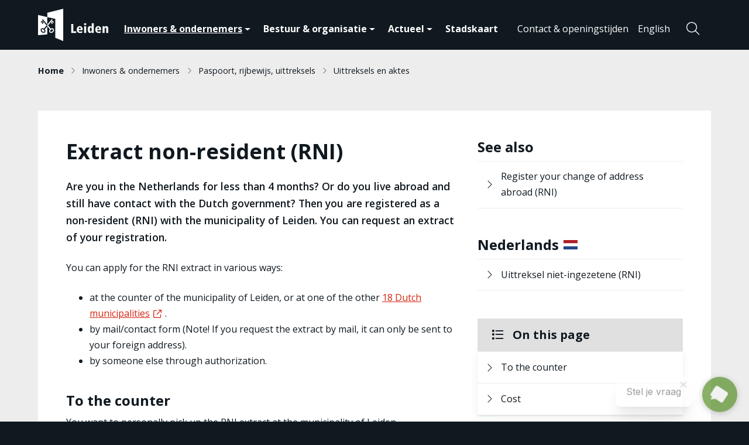

--- FILE ---
content_type: text/html; charset=UTF-8
request_url: https://gemeente.leiden.nl/inwoners-en-ondernemers/paspoort-rijbewijs-uittreksels/uittreksels-en-aktes/extract-non-resident-rni/
body_size: 18129
content:
<!DOCTYPE html>
<html lang="nl-NL">

<head>
	<meta charset="utf-8">
<script type="text/javascript">
/* <![CDATA[ */
var gform;gform||(document.addEventListener("gform_main_scripts_loaded",function(){gform.scriptsLoaded=!0}),document.addEventListener("gform/theme/scripts_loaded",function(){gform.themeScriptsLoaded=!0}),window.addEventListener("DOMContentLoaded",function(){gform.domLoaded=!0}),gform={domLoaded:!1,scriptsLoaded:!1,themeScriptsLoaded:!1,isFormEditor:()=>"function"==typeof InitializeEditor,callIfLoaded:function(o){return!(!gform.domLoaded||!gform.scriptsLoaded||!gform.themeScriptsLoaded&&!gform.isFormEditor()||(gform.isFormEditor()&&console.warn("The use of gform.initializeOnLoaded() is deprecated in the form editor context and will be removed in Gravity Forms 3.1."),o(),0))},initializeOnLoaded:function(o){gform.callIfLoaded(o)||(document.addEventListener("gform_main_scripts_loaded",()=>{gform.scriptsLoaded=!0,gform.callIfLoaded(o)}),document.addEventListener("gform/theme/scripts_loaded",()=>{gform.themeScriptsLoaded=!0,gform.callIfLoaded(o)}),window.addEventListener("DOMContentLoaded",()=>{gform.domLoaded=!0,gform.callIfLoaded(o)}))},hooks:{action:{},filter:{}},addAction:function(o,r,e,t){gform.addHook("action",o,r,e,t)},addFilter:function(o,r,e,t){gform.addHook("filter",o,r,e,t)},doAction:function(o){gform.doHook("action",o,arguments)},applyFilters:function(o){return gform.doHook("filter",o,arguments)},removeAction:function(o,r){gform.removeHook("action",o,r)},removeFilter:function(o,r,e){gform.removeHook("filter",o,r,e)},addHook:function(o,r,e,t,n){null==gform.hooks[o][r]&&(gform.hooks[o][r]=[]);var d=gform.hooks[o][r];null==n&&(n=r+"_"+d.length),gform.hooks[o][r].push({tag:n,callable:e,priority:t=null==t?10:t})},doHook:function(r,o,e){var t;if(e=Array.prototype.slice.call(e,1),null!=gform.hooks[r][o]&&((o=gform.hooks[r][o]).sort(function(o,r){return o.priority-r.priority}),o.forEach(function(o){"function"!=typeof(t=o.callable)&&(t=window[t]),"action"==r?t.apply(null,e):e[0]=t.apply(null,e)})),"filter"==r)return e[0]},removeHook:function(o,r,t,n){var e;null!=gform.hooks[o][r]&&(e=(e=gform.hooks[o][r]).filter(function(o,r,e){return!!(null!=n&&n!=o.tag||null!=t&&t!=o.priority)}),gform.hooks[o][r]=e)}});
/* ]]> */
</script>

	<meta name="viewport" content="width=device-width, initial-scale=1, shrink-to-fit=no">
	<link rel="manifest" href="https://gemeente.leiden.nl/manifest.webmanifest">
	<meta name="theme-color" content="#101920" />
	<link rel="profile" href="http://gmpg.org/xfn/11"> <title>Extract non-resident (RNI) - Gemeente Leiden</title>
	<style>img:is([sizes="auto" i], [sizes^="auto," i]) { contain-intrinsic-size: 3000px 1500px }</style>
	<link rel="alternate" type="application/rss+xml" title="Gemeente Leiden &raquo; Feed" href="https://gemeente.leiden.nl/feed/">
<meta name="robots" content="index, follow, max-snippet:-1, max-image-preview:large, max-video-preview:-1">
<link rel="canonical" href="https://gemeente.leiden.nl/inwoners-en-ondernemers/paspoort-rijbewijs-uittreksels/uittreksels-en-aktes/extract-non-resident-rni/">
<meta property="og:url" content="https://gemeente.leiden.nl/inwoners-en-ondernemers/paspoort-rijbewijs-uittreksels/uittreksels-en-aktes/extract-non-resident-rni/">
<meta property="og:site_name" content="Gemeente Leiden">
<meta property="og:locale" content="nl_NL">
<meta property="og:image" content="https://gemeente.leiden.nl/wp-content/uploads/2024/04/og-image.png">
<meta property="og:image:secure_url" content="https://gemeente.leiden.nl/wp-content/uploads/2024/04/og-image.png">
<meta property="og:image:width" content="1640">
<meta property="og:image:height" content="856">
<meta name="twitter:card" content="summary">
<meta name="twitter:image" content="https://gemeente.leiden.nl/wp-content/uploads/2024/04/og-image.png">
<link rel='stylesheet' id='gform_basic-css' href='https://gemeente.leiden.nl/wp-content/plugins/gravityforms/assets/css/dist/basic.min.css?ver=2.9.16.1' type='text/css' media='all' />
<link rel='stylesheet' id='gform_theme_components-css' href='https://gemeente.leiden.nl/wp-content/plugins/gravityforms/assets/css/dist/theme-components.min.css?ver=2.9.16.1' type='text/css' media='all' />
<link rel='stylesheet' id='gform_theme-css' href='https://gemeente.leiden.nl/wp-content/plugins/gravityforms/assets/css/dist/theme.min.css?ver=2.9.16.1' type='text/css' media='all' />
<link rel='stylesheet' id='wp-block-library-css' href='https://gemeente.leiden.nl/wp-includes/css/dist/block-library/style.min.css' type='text/css' media='all' />
<style id='wpseopress-local-business-style-inline-css' type='text/css'>
span.wp-block-wpseopress-local-business-field{margin-right:8px}

</style>
<style id='wpseopress-table-of-contents-style-inline-css' type='text/css'>
.wp-block-wpseopress-table-of-contents li.active>a{font-weight:bold}

</style>
<style id='global-styles-inline-css' type='text/css'>
:root{--wp--preset--aspect-ratio--square: 1;--wp--preset--aspect-ratio--4-3: 4/3;--wp--preset--aspect-ratio--3-4: 3/4;--wp--preset--aspect-ratio--3-2: 3/2;--wp--preset--aspect-ratio--2-3: 2/3;--wp--preset--aspect-ratio--16-9: 16/9;--wp--preset--aspect-ratio--9-16: 9/16;--wp--preset--color--black: #000000;--wp--preset--color--cyan-bluish-gray: #abb8c3;--wp--preset--color--white: #ffffff;--wp--preset--color--pale-pink: #f78da7;--wp--preset--color--vivid-red: #cf2e2e;--wp--preset--color--luminous-vivid-orange: #ff6900;--wp--preset--color--luminous-vivid-amber: #fcb900;--wp--preset--color--light-green-cyan: #7bdcb5;--wp--preset--color--vivid-green-cyan: #00d084;--wp--preset--color--pale-cyan-blue: #8ed1fc;--wp--preset--color--vivid-cyan-blue: #0693e3;--wp--preset--color--vivid-purple: #9b51e0;--wp--preset--gradient--vivid-cyan-blue-to-vivid-purple: linear-gradient(135deg,rgba(6,147,227,1) 0%,rgb(155,81,224) 100%);--wp--preset--gradient--light-green-cyan-to-vivid-green-cyan: linear-gradient(135deg,rgb(122,220,180) 0%,rgb(0,208,130) 100%);--wp--preset--gradient--luminous-vivid-amber-to-luminous-vivid-orange: linear-gradient(135deg,rgba(252,185,0,1) 0%,rgba(255,105,0,1) 100%);--wp--preset--gradient--luminous-vivid-orange-to-vivid-red: linear-gradient(135deg,rgba(255,105,0,1) 0%,rgb(207,46,46) 100%);--wp--preset--gradient--very-light-gray-to-cyan-bluish-gray: linear-gradient(135deg,rgb(238,238,238) 0%,rgb(169,184,195) 100%);--wp--preset--gradient--cool-to-warm-spectrum: linear-gradient(135deg,rgb(74,234,220) 0%,rgb(151,120,209) 20%,rgb(207,42,186) 40%,rgb(238,44,130) 60%,rgb(251,105,98) 80%,rgb(254,248,76) 100%);--wp--preset--gradient--blush-light-purple: linear-gradient(135deg,rgb(255,206,236) 0%,rgb(152,150,240) 100%);--wp--preset--gradient--blush-bordeaux: linear-gradient(135deg,rgb(254,205,165) 0%,rgb(254,45,45) 50%,rgb(107,0,62) 100%);--wp--preset--gradient--luminous-dusk: linear-gradient(135deg,rgb(255,203,112) 0%,rgb(199,81,192) 50%,rgb(65,88,208) 100%);--wp--preset--gradient--pale-ocean: linear-gradient(135deg,rgb(255,245,203) 0%,rgb(182,227,212) 50%,rgb(51,167,181) 100%);--wp--preset--gradient--electric-grass: linear-gradient(135deg,rgb(202,248,128) 0%,rgb(113,206,126) 100%);--wp--preset--gradient--midnight: linear-gradient(135deg,rgb(2,3,129) 0%,rgb(40,116,252) 100%);--wp--preset--font-size--small: 13px;--wp--preset--font-size--medium: 20px;--wp--preset--font-size--large: 36px;--wp--preset--font-size--x-large: 42px;--wp--preset--spacing--20: 0.44rem;--wp--preset--spacing--30: 0.67rem;--wp--preset--spacing--40: 1rem;--wp--preset--spacing--50: 1.5rem;--wp--preset--spacing--60: 2.25rem;--wp--preset--spacing--70: 3.38rem;--wp--preset--spacing--80: 5.06rem;--wp--preset--spacing--1: clamp(0.125rem, calc(0.125rem + 2vw), 0.25rem);--wp--preset--spacing--2: clamp(0.25rem, calc(0.25rem + 2vw), 0.5rem);--wp--preset--spacing--3: clamp(0.5rem, calc(0.5rem + 2vw), 1rem);--wp--preset--spacing--4: clamp(0.75rem, calc(0.75rem + 2vw), 1.5rem);--wp--preset--spacing--5: clamp(1.5rem, calc(1.5rem + 2vw), 3rem);--wp--preset--spacing--6: clamp(2rem, calc(2rem + 2vw), 4rem);--wp--preset--spacing--7: clamp(2.5rem, calc(2.5rem + 2vw), 5rem);--wp--preset--shadow--natural: 6px 6px 9px rgba(0, 0, 0, 0.2);--wp--preset--shadow--deep: 12px 12px 50px rgba(0, 0, 0, 0.4);--wp--preset--shadow--sharp: 6px 6px 0px rgba(0, 0, 0, 0.2);--wp--preset--shadow--outlined: 6px 6px 0px -3px rgba(255, 255, 255, 1), 6px 6px rgba(0, 0, 0, 1);--wp--preset--shadow--crisp: 6px 6px 0px rgba(0, 0, 0, 1);}.wp-block-columns{--wp--preset--color--white: var(--color-palette-white);}.wp-block-column{--wp--preset--color--white: var(--color-palette-white);}.wp-block-cover{--wp--preset--color--white: var(--color-palette-white);--wp--preset--color--black: var(--color-palette-black);}.wp-block-media-text{--wp--preset--color--white: var(--color-palette-white);--wp--preset--color--black: var(--color-palette-black);}p{--wp--preset--font-size--small: var(--typography-font-size-small);--wp--preset--font-size--medium: var(--typography-font-size-medium);--wp--preset--font-size--lead: var(--typography-font-size-lead);}:root { --wp--style--global--content-size: var(--layout-content-size);--wp--style--global--wide-size: var(--layout-wide-size); }:where(body) { margin: 0; }.wp-site-blocks > .alignleft { float: left; margin-right: 2em; }.wp-site-blocks > .alignright { float: right; margin-left: 2em; }.wp-site-blocks > .aligncenter { justify-content: center; margin-left: auto; margin-right: auto; }:where(.is-layout-flex){gap: 0.5em;}:where(.is-layout-grid){gap: 0.5em;}.is-layout-flow > .alignleft{float: left;margin-inline-start: 0;margin-inline-end: 2em;}.is-layout-flow > .alignright{float: right;margin-inline-start: 2em;margin-inline-end: 0;}.is-layout-flow > .aligncenter{margin-left: auto !important;margin-right: auto !important;}.is-layout-constrained > .alignleft{float: left;margin-inline-start: 0;margin-inline-end: 2em;}.is-layout-constrained > .alignright{float: right;margin-inline-start: 2em;margin-inline-end: 0;}.is-layout-constrained > .aligncenter{margin-left: auto !important;margin-right: auto !important;}.is-layout-constrained > :where(:not(.alignleft):not(.alignright):not(.alignfull)){max-width: var(--wp--style--global--content-size);margin-left: auto !important;margin-right: auto !important;}.is-layout-constrained > .alignwide{max-width: var(--wp--style--global--wide-size);}body .is-layout-flex{display: flex;}.is-layout-flex{flex-wrap: wrap;align-items: center;}.is-layout-flex > :is(*, div){margin: 0;}body .is-layout-grid{display: grid;}.is-layout-grid > :is(*, div){margin: 0;}body{padding-top: 0px;padding-right: 0px;padding-bottom: 0px;padding-left: 0px;}a:where(:not(.wp-element-button)){text-decoration: underline;}.has-black-color{color: var(--wp--preset--color--black) !important;}.has-cyan-bluish-gray-color{color: var(--wp--preset--color--cyan-bluish-gray) !important;}.has-white-color{color: var(--wp--preset--color--white) !important;}.has-pale-pink-color{color: var(--wp--preset--color--pale-pink) !important;}.has-vivid-red-color{color: var(--wp--preset--color--vivid-red) !important;}.has-luminous-vivid-orange-color{color: var(--wp--preset--color--luminous-vivid-orange) !important;}.has-luminous-vivid-amber-color{color: var(--wp--preset--color--luminous-vivid-amber) !important;}.has-light-green-cyan-color{color: var(--wp--preset--color--light-green-cyan) !important;}.has-vivid-green-cyan-color{color: var(--wp--preset--color--vivid-green-cyan) !important;}.has-pale-cyan-blue-color{color: var(--wp--preset--color--pale-cyan-blue) !important;}.has-vivid-cyan-blue-color{color: var(--wp--preset--color--vivid-cyan-blue) !important;}.has-vivid-purple-color{color: var(--wp--preset--color--vivid-purple) !important;}.has-black-background-color{background-color: var(--wp--preset--color--black) !important;}.has-cyan-bluish-gray-background-color{background-color: var(--wp--preset--color--cyan-bluish-gray) !important;}.has-white-background-color{background-color: var(--wp--preset--color--white) !important;}.has-pale-pink-background-color{background-color: var(--wp--preset--color--pale-pink) !important;}.has-vivid-red-background-color{background-color: var(--wp--preset--color--vivid-red) !important;}.has-luminous-vivid-orange-background-color{background-color: var(--wp--preset--color--luminous-vivid-orange) !important;}.has-luminous-vivid-amber-background-color{background-color: var(--wp--preset--color--luminous-vivid-amber) !important;}.has-light-green-cyan-background-color{background-color: var(--wp--preset--color--light-green-cyan) !important;}.has-vivid-green-cyan-background-color{background-color: var(--wp--preset--color--vivid-green-cyan) !important;}.has-pale-cyan-blue-background-color{background-color: var(--wp--preset--color--pale-cyan-blue) !important;}.has-vivid-cyan-blue-background-color{background-color: var(--wp--preset--color--vivid-cyan-blue) !important;}.has-vivid-purple-background-color{background-color: var(--wp--preset--color--vivid-purple) !important;}.has-black-border-color{border-color: var(--wp--preset--color--black) !important;}.has-cyan-bluish-gray-border-color{border-color: var(--wp--preset--color--cyan-bluish-gray) !important;}.has-white-border-color{border-color: var(--wp--preset--color--white) !important;}.has-pale-pink-border-color{border-color: var(--wp--preset--color--pale-pink) !important;}.has-vivid-red-border-color{border-color: var(--wp--preset--color--vivid-red) !important;}.has-luminous-vivid-orange-border-color{border-color: var(--wp--preset--color--luminous-vivid-orange) !important;}.has-luminous-vivid-amber-border-color{border-color: var(--wp--preset--color--luminous-vivid-amber) !important;}.has-light-green-cyan-border-color{border-color: var(--wp--preset--color--light-green-cyan) !important;}.has-vivid-green-cyan-border-color{border-color: var(--wp--preset--color--vivid-green-cyan) !important;}.has-pale-cyan-blue-border-color{border-color: var(--wp--preset--color--pale-cyan-blue) !important;}.has-vivid-cyan-blue-border-color{border-color: var(--wp--preset--color--vivid-cyan-blue) !important;}.has-vivid-purple-border-color{border-color: var(--wp--preset--color--vivid-purple) !important;}.has-vivid-cyan-blue-to-vivid-purple-gradient-background{background: var(--wp--preset--gradient--vivid-cyan-blue-to-vivid-purple) !important;}.has-light-green-cyan-to-vivid-green-cyan-gradient-background{background: var(--wp--preset--gradient--light-green-cyan-to-vivid-green-cyan) !important;}.has-luminous-vivid-amber-to-luminous-vivid-orange-gradient-background{background: var(--wp--preset--gradient--luminous-vivid-amber-to-luminous-vivid-orange) !important;}.has-luminous-vivid-orange-to-vivid-red-gradient-background{background: var(--wp--preset--gradient--luminous-vivid-orange-to-vivid-red) !important;}.has-very-light-gray-to-cyan-bluish-gray-gradient-background{background: var(--wp--preset--gradient--very-light-gray-to-cyan-bluish-gray) !important;}.has-cool-to-warm-spectrum-gradient-background{background: var(--wp--preset--gradient--cool-to-warm-spectrum) !important;}.has-blush-light-purple-gradient-background{background: var(--wp--preset--gradient--blush-light-purple) !important;}.has-blush-bordeaux-gradient-background{background: var(--wp--preset--gradient--blush-bordeaux) !important;}.has-luminous-dusk-gradient-background{background: var(--wp--preset--gradient--luminous-dusk) !important;}.has-pale-ocean-gradient-background{background: var(--wp--preset--gradient--pale-ocean) !important;}.has-electric-grass-gradient-background{background: var(--wp--preset--gradient--electric-grass) !important;}.has-midnight-gradient-background{background: var(--wp--preset--gradient--midnight) !important;}.has-small-font-size{font-size: var(--wp--preset--font-size--small) !important;}.has-medium-font-size{font-size: var(--wp--preset--font-size--medium) !important;}.has-large-font-size{font-size: var(--wp--preset--font-size--large) !important;}.has-x-large-font-size{font-size: var(--wp--preset--font-size--x-large) !important;}.wp-block-columns.has-white-color{color: var(--wp--preset--color--white) !important;}.wp-block-columns.has-white-background-color{background-color: var(--wp--preset--color--white) !important;}.wp-block-columns.has-white-border-color{border-color: var(--wp--preset--color--white) !important;}.wp-block-column.has-white-color{color: var(--wp--preset--color--white) !important;}.wp-block-column.has-white-background-color{background-color: var(--wp--preset--color--white) !important;}.wp-block-column.has-white-border-color{border-color: var(--wp--preset--color--white) !important;}.wp-block-cover.has-white-color{color: var(--wp--preset--color--white) !important;}.wp-block-cover.has-black-color{color: var(--wp--preset--color--black) !important;}.wp-block-cover.has-white-background-color{background-color: var(--wp--preset--color--white) !important;}.wp-block-cover.has-black-background-color{background-color: var(--wp--preset--color--black) !important;}.wp-block-cover.has-white-border-color{border-color: var(--wp--preset--color--white) !important;}.wp-block-cover.has-black-border-color{border-color: var(--wp--preset--color--black) !important;}.wp-block-media-text.has-white-color{color: var(--wp--preset--color--white) !important;}.wp-block-media-text.has-black-color{color: var(--wp--preset--color--black) !important;}.wp-block-media-text.has-white-background-color{background-color: var(--wp--preset--color--white) !important;}.wp-block-media-text.has-black-background-color{background-color: var(--wp--preset--color--black) !important;}.wp-block-media-text.has-white-border-color{border-color: var(--wp--preset--color--white) !important;}.wp-block-media-text.has-black-border-color{border-color: var(--wp--preset--color--black) !important;}p.has-small-font-size{font-size: var(--wp--preset--font-size--small) !important;}p.has-medium-font-size{font-size: var(--wp--preset--font-size--medium) !important;}p.has-lead-font-size{font-size: var(--wp--preset--font-size--lead) !important;}
:where(.wp-block-post-template.is-layout-flex){gap: 1.25em;}:where(.wp-block-post-template.is-layout-grid){gap: 1.25em;}
:where(.wp-block-columns.is-layout-flex){gap: 2em;}:where(.wp-block-columns.is-layout-grid){gap: 2em;}
:root :where(.wp-block-pullquote){font-size: 1.5em;line-height: 1.6;}
</style>
<style id='block-visibility-screen-size-styles-inline-css' type='text/css'>
/* Large screens (desktops, 992px and up) */
@media ( min-width: 992px ) {
	.block-visibility-hide-large-screen {
		display: none !important;
	}
}

/* Medium screens (tablets, between 768px and 992px) */
@media ( min-width: 768px ) and ( max-width: 991.98px ) {
	.block-visibility-hide-medium-screen {
		display: none !important;
	}
}

/* Small screens (mobile devices, less than 768px) */
@media ( max-width: 767.98px ) {
	.block-visibility-hide-small-screen {
		display: none !important;
	}
}
</style>
<script type="text/javascript" src="https://gemeente.leiden.nl/wp-includes/js/jquery/jquery.min.js" id="jquery-js"></script>
<script type="text/javascript" defer='defer' src="https://gemeente.leiden.nl/wp-content/plugins/gravityforms/js/jquery.json.min.js?ver=2.9.16.1" id="gform_json-js"></script>
<script type="text/javascript" id="gform_gravityforms-js-extra">
/* <![CDATA[ */
var gf_global = {"gf_currency_config":{"name":"Euro","symbol_left":"","symbol_right":"&#8364;","symbol_padding":" ","thousand_separator":".","decimal_separator":",","decimals":2,"code":"EUR"},"base_url":"https:\/\/gemeente.leiden.nl\/wp-content\/plugins\/gravityforms","number_formats":[],"spinnerUrl":"https:\/\/gemeente.leiden.nl\/wp-content\/plugins\/gravityforms\/images\/spinner.svg","version_hash":"1290f0f539f50040f6afda43b154fcf7","strings":{"newRowAdded":"Nieuwe rij toegevoegd.","rowRemoved":"Rij verwijderd","formSaved":"Het formulier is opgeslagen. De inhoud bevat de link om terug te keren en het formulier in te vullen."}};
var gform_i18n = {"datepicker":{"days":{"monday":"Ma","tuesday":"Di","wednesday":"Wo","thursday":"Do","friday":"Vr","saturday":"Za","sunday":"Zo"},"months":{"january":"Januari","february":"Februari","march":"Maart","april":"April","may":"Mei","june":"Juni","july":"Juli","august":"Augustus","september":"September","october":"Oktober","november":"November","december":"December"},"firstDay":1,"iconText":"Selecteer een datum"}};
var gf_legacy_multi = {"4":""};
var gform_gravityforms = {"strings":{"invalid_file_extension":"Dit bestandstype is niet toegestaan. Moet \u00e9\u00e9n van de volgende zijn:","delete_file":"Dit bestand verwijderen","in_progress":"in behandeling","file_exceeds_limit":"Bestand overschrijdt limiet bestandsgrootte","illegal_extension":"Dit type bestand is niet toegestaan.","max_reached":"Maximale aantal bestanden bereikt","unknown_error":"Er was een probleem bij het opslaan van het bestand op de server","currently_uploading":"Wacht tot het uploaden is voltooid","cancel":"Annuleren","cancel_upload":"Deze upload annuleren","cancelled":"Geannuleerd"},"vars":{"images_url":"https:\/\/gemeente.leiden.nl\/wp-content\/plugins\/gravityforms\/images"}};
/* ]]> */
</script>
<script type="text/javascript" defer='defer' src="https://gemeente.leiden.nl/wp-content/plugins/gravityforms/js/gravityforms.min.js?ver=2.9.16.1" id="gform_gravityforms-js"></script>
<script type="text/javascript" id="gform_conditional_logic-js-extra">
/* <![CDATA[ */
var gf_legacy = {"is_legacy":""};
/* ]]> */
</script>
<script type="text/javascript" defer='defer' src="https://gemeente.leiden.nl/wp-content/plugins/gravityforms/js/conditional_logic.min.js?ver=2.9.16.1" id="gform_conditional_logic-js"></script>
<script type="text/javascript" defer='defer' src="https://gemeente.leiden.nl/wp-content/plugins/gravityforms/assets/js/dist/utils.min.js?ver=380b7a5ec0757c78876bc8a59488f2f3" id="gform_gravityforms_utils-js"></script>
<script type="text/javascript">
(function(url){
	if(/(?:Chrome\/26\.0\.1410\.63 Safari\/537\.31|WordfenceTestMonBot)/.test(navigator.userAgent)){ return; }
	var addEvent = function(evt, handler) {
		if (window.addEventListener) {
			document.addEventListener(evt, handler, false);
		} else if (window.attachEvent) {
			document.attachEvent('on' + evt, handler);
		}
	};
	var removeEvent = function(evt, handler) {
		if (window.removeEventListener) {
			document.removeEventListener(evt, handler, false);
		} else if (window.detachEvent) {
			document.detachEvent('on' + evt, handler);
		}
	};
	var evts = 'contextmenu dblclick drag dragend dragenter dragleave dragover dragstart drop keydown keypress keyup mousedown mousemove mouseout mouseover mouseup mousewheel scroll'.split(' ');
	var logHuman = function() {
		if (window.wfLogHumanRan) { return; }
		window.wfLogHumanRan = true;
		var wfscr = document.createElement('script');
		wfscr.type = 'text/javascript';
		wfscr.async = true;
		wfscr.src = url + '&r=' + Math.random();
		(document.getElementsByTagName('head')[0]||document.getElementsByTagName('body')[0]).appendChild(wfscr);
		for (var i = 0; i < evts.length; i++) {
			removeEvent(evts[i], logHuman);
		}
	};
	for (var i = 0; i < evts.length; i++) {
		addEvent(evts[i], logHuman);
	}
})('//gemeente.leiden.nl/?wordfence_lh=1&hid=81280127D86C9DF17DF91D1788460C0F');
</script><!-- Stream WordPress user activity plugin v3.10.0 -->
<link rel="stylesheet" href="https://gemeente.leiden.nl/wp-content/themes/theme-fusion/assets/dist/build//frontend.css?ver=01e13fabf0b8ed2ac85e" media="all"><link rel="preconnect" href="https://kit.fontawesome.com" crossorigin><script defer src="https://kit.fontawesome.com/8442ade4bd.js" crossorigin="anonymous"></script><link rel="preconnect" href="https://fonts.googleapis.com"><link rel="preconnect" href="https://fonts.gstatic.com" crossorigin><link rel="stylesheet" href="https://fonts.googleapis.com/css2?family=Open+Sans:wght@400;600;700&display=swap"><meta property="og:type" content="article"><meta property="og:title" content="Extract non-resident (RNI)"><meta property="og:description" content="Are you in the Netherlands for less than 4 months? Or do you live abroad and still have contact with the Dutch government? Then you are registered as a non-resident&hellip;"><meta name="description" content="Are you in the Netherlands for less than 4 months? Or do you live abroad and still have contact with the Dutch government? Then you are registered as a non-resident&hellip;"><script type="application/ld+json">{"@context":"https://schema.org","@type":"FAQPage","mainEntity":[{"@type":"Question","name":"For someone else through authorisation","acceptedAnswer":{"@type":"Answer","text":"<p>You want to request the RNI extract for someone else. This is only possible with written permission (authorisation) from the person for whom you are requesting the RNI extract. And you can only pick up the extract at the counter of the municipality.</p>\r\n<p><!-- /wp:post-content -->\r\n\r\n<!-- wp:paragraph --></p>\r\n<p>For an appointment, call: 14 071. Then visit the municipal counter.</p>\r\n<p><!-- /wp:paragraph -->\r\n\r\n<!-- wp:heading {\"level\":3} --></p>\r\n<h3 class=\"wp-block-heading\">Take the following documents with you</h3>\r\n<p><!-- /wp:heading -->\r\n\r\n<!-- wp:list --></p>\r\n<ul><!-- wp:list-item -->\r\n<li>the completed and signed\u00a0<a href=\"https://openpdc.leiden.nl/wp-content/uploads/2023/12/machtiging-burgerzaken.pdf\">authorization form (pdf, 49 kb)</a>\u00a0(in Dutch)</li>\r\n<!-- /wp:list-item -->\r\n\r\n<!-- wp:list-item -->\r\n<li>copy of a valid passport or ID card (not a driver&#8217;s license) of the person for whom you are requesting an extract</li>\r\n<!-- /wp:list-item -->\r\n\r\n<!-- wp:list-item -->\r\n<li>own proof of identity (valid passport or ID card no driver&#8217;s license)</li>\r\n<!-- /wp:list-item -->\r\n\r\n<!-- wp:list-item -->\r\n<li>completed\u00a0<a href=\"https://openpdc.leiden.nl/wp-content/uploads/2023/12/register-a-change-of-address-abroad.pdf\">form extract RNI (pdf, 83 kb)</a></li>\r\n<!-- /wp:list-item --></ul>\r\n<p><!-- /wp:list -->\r\n\r\n<!-- wp:paragraph --></p>\r\n<p>You will receive the extract immediately.</p>"}},{"@type":"Question","name":"By post and/or contact form","acceptedAnswer":{"@type":"Answer","text":"<div id=\"acc-0-2_content\" class=\"accordion_panel\" aria-hidden=\"false\" aria-controlledby=\"acc-0-2_tab\">\n<p>You can request the RNI extract by a physical letter. Send the completed <a href=\"https://openpdc.leiden.nl/wp-content/uploads/2023/12/formulier-uittreksel-rni.pdf\">RNI extract form (pdf, 73 kb)</a> to:</p>\n<p>Postbus 9100, 2300 PC Leiden.</p>\n<h3>Include</h3>\n<ul>\n<li>A copy of a valid passport or ID card.</li>\n<li>The completed <a href=\"https://openpdc.leiden.nl/wp-content/uploads/2023/12/formulier-uittreksel-rni.pdf\">RNI extract form (pdf, 73 kb)</a>.</li>\n</ul>\n<h3>Contact Form</h3>\n<p>You can also scan the completed <a href=\"https://openpdc.leiden.nl/wp-content/uploads/2023/12/formulier-uittreksel-rni.pdf\">RNI extract form (pdf, 73 kb)</a> and attach it to the <a class=\"link\" href=\"https://gemeente.leiden.nl/formulieren/contact/\">contact form</a>. With the contact form, include a scan of a valid passport or ID card!</p>\n<h3>Cost</h3>\n<p><span>&euro; 17,80</span>. You will receive the invoice by post. The extract will also be sent to you by post.</p>\n</div>\n"}}]}</script><style>.breadcrumb {list-style:none;margin:0;padding-inline-start:0;}.breadcrumb li {margin:0;display:inline-block;position:relative;}.breadcrumb li::after{content:'';margin-left:5px;margin-right:5px;}.breadcrumb li:last-child::after{display:none}</style><link rel="icon" href="https://gemeente.leiden.nl/wp-content/uploads/2024/02/cropped-favicon-32x32.png" sizes="32x32" />
<link rel="icon" href="https://gemeente.leiden.nl/wp-content/uploads/2024/02/cropped-favicon-192x192.png" sizes="192x192" />
<link rel="apple-touch-icon" href="https://gemeente.leiden.nl/wp-content/uploads/2024/02/cropped-favicon-180x180.png" />
<meta name="msapplication-TileImage" content="https://gemeente.leiden.nl/wp-content/uploads/2024/02/cropped-favicon-270x270.png" />

<!-- Google Tag Manager -->
<script>(function(w,d,s,l,i){w[l]=w[l]||[];w[l].push({'gtm.start':
new Date().getTime(),event:'gtm.js'});var f=d.getElementsByTagName(s)[0],
j=d.createElement(s),dl=l!='dataLayer'?'&l='+l:'';j.async=true;j.src=
'https://www.googletagmanager.com/gtm.js?id='+i+dl;f.parentNode.insertBefore(j,f);
})(window,document,'script','dataLayer','GTM-N5LXKDT');</script>
<!-- End Google Tag Manager -->
</head>

<body class="wp-theme-theme-fusion yard-blocks-frontend single-openpdc openpdc-theme-paspoort-rijbewijs-uittreksels openpdc-subtheme-uittreksels-en-aktes">
	
<!-- Google Tag Manager (noscript) -->
<noscript><iframe src="https://www.googletagmanager.com/ns.html?id=GTM-N5LXKDT"
height="0" width="0" style="display:none;visibility:hidden"></iframe></noscript>
<!-- End Google Tag Manager (noscript) -->	<div id="js-nav" class="nav | position-fixed w-100">
		<div class="navbar navbar-expand-lg | w-100" role="navigation" id="navbar">
			<a class="wp-block-button__link on-focus-visible" href="#readspeakers">Spring naar content</a>
			<div class="container py-3 py-lg-0">
				<div class="site-branding | d-flex flex-column pl-3 pl-xl-0">
			<a href="https://gemeente.leiden.nl" aria-label="Home Gemeente Leiden">
			<img alt="Logo Gemeente Leiden" class="custom-logo" src="https://gemeente.leiden.nl/wp-content/themes/theme-fusion/assets/img/logo.svg">
		</a>
	
	</div>

				<button onclick="this.blur()" class="mt-2 ml-auto navbar-toggler mt-xl-0" data-toggle="collapse"
	data-target="#navbarContent" aria-controls="navbarContent" aria-expanded="false">
	<span></span>
	<span></span>
	<span></span>
	<span class="navbar-toggler__menu-text | align-self-center">Menu</span>
</button>

<div class="collapse navbar-collapse | justify-content-between" id="navbarContent">
	<nav aria-label="Navigatie" class="w-100 d-flex flex-column flex-lg-row justify-content-between" id="site-navigation">
		<div class="menu-hoofdmenu-container"><ul id="menu-hoofdmenu" class="navbar-nav align-items-lg-center justify-content-center pt-3 pt-lg-0"><li itemscope="itemscope" itemtype="https://www.schema.org/SiteNavigationElement" id="menu-item-1000000" class="main-menu current-menu-item menu-item menu-item-type- menu-item-object- menu-item-has-children dropdown nav-item"><a title="Inwoners &amp; ondernemers" href="#" data-toggle="dropdown" aria-haspopup="true" aria-expanded="false" class="dropdown-toggle nav-link" id="menu-item-dropdown-1000000">Inwoners &#038; ondernemers</a>
<ul class="dropdown-menu" aria-labelledby="menu-item-dropdown-1000000">
	<li itemscope="itemscope" itemtype="https://www.schema.org/SiteNavigationElement" id="menu-item-2000101" class="menu-item menu-item-type- menu-item-object- nav-item"><a title="Afval" href="https://gemeente.leiden.nl/inwoners-en-ondernemers/afval" class="dropdown-item">Afval</a></li>
	<li itemscope="itemscope" itemtype="https://www.schema.org/SiteNavigationElement" id="menu-item-2000102" class="menu-item menu-item-type- menu-item-object- nav-item"><a title="Melding, overlast, klacht, idee" href="https://gemeente.leiden.nl/inwoners-en-ondernemers/melding-klacht-overlast" class="dropdown-item">Melding, overlast, klacht, idee</a></li>
	<li itemscope="itemscope" itemtype="https://www.schema.org/SiteNavigationElement" id="menu-item-2000103" class="menu-item menu-item-type- menu-item-object- nav-item"><a title="Ondernemers" href="https://gemeente.leiden.nl/inwoners-en-ondernemers/ondernemers" class="dropdown-item">Ondernemers</a></li>
	<li itemscope="itemscope" itemtype="https://www.schema.org/SiteNavigationElement" id="menu-item-2000104" class="menu-item menu-item-type- menu-item-object- nav-item"><a title="Parkeren" href="https://gemeente.leiden.nl/inwoners-en-ondernemers/parkeren" class="dropdown-item">Parkeren</a></li>
	<li itemscope="itemscope" itemtype="https://www.schema.org/SiteNavigationElement" id="menu-item-2000105" class="current-menu-item menu-item menu-item-type- menu-item-object- active nav-item"><a title="Paspoort, rijbewijs, uittreksels" href="https://gemeente.leiden.nl/inwoners-en-ondernemers/paspoort-rijbewijs-uittreksels" class="dropdown-item">Paspoort, rijbewijs, uittreksels</a></li>
	<li itemscope="itemscope" itemtype="https://www.schema.org/SiteNavigationElement" id="menu-item-2000106" class="menu-item menu-item-type- menu-item-object- nav-item"><a title="Sport, cultuur en recreatie" href="https://gemeente.leiden.nl/inwoners-en-ondernemers/sport-cultuur-en-recreatie" class="dropdown-item">Sport, cultuur en recreatie</a></li>
	<li itemscope="itemscope" itemtype="https://www.schema.org/SiteNavigationElement" id="menu-item-2000107" class="menu-item menu-item-type- menu-item-object- nav-item"><a title="Subsidies" href="https://gemeente.leiden.nl/inwoners-en-ondernemers/subsidies" class="dropdown-item">Subsidies</a></li>
	<li itemscope="itemscope" itemtype="https://www.schema.org/SiteNavigationElement" id="menu-item-2000108" class="menu-item menu-item-type- menu-item-object- nav-item"><a title="Trouwen, geboorte, overlijden en echtscheiding" href="https://gemeente.leiden.nl/inwoners-en-ondernemers/trouwen-geboorte-overlijden-en-echtscheiding" class="dropdown-item">Trouwen, geboorte, overlijden en echtscheiding</a></li>
	<li itemscope="itemscope" itemtype="https://www.schema.org/SiteNavigationElement" id="menu-item-2000109" class="menu-item menu-item-type- menu-item-object- nav-item"><a title="Uitkering en inkomen" href="https://gemeente.leiden.nl/inwoners-en-ondernemers/uitkering-en-inkomen" class="dropdown-item">Uitkering en inkomen</a></li>
	<li itemscope="itemscope" itemtype="https://www.schema.org/SiteNavigationElement" id="menu-item-2000110" class="menu-item menu-item-type- menu-item-object- nav-item"><a title="Verhuizen en migreren" href="https://gemeente.leiden.nl/inwoners-en-ondernemers/verhuizen-en-migreren" class="dropdown-item">Verhuizen en migreren</a></li>
	<li itemscope="itemscope" itemtype="https://www.schema.org/SiteNavigationElement" id="menu-item-2000111" class="menu-item menu-item-type- menu-item-object- nav-item"><a title="Wonen en bouwen" href="https://gemeente.leiden.nl/inwoners-en-ondernemers/wonen-en-bouwen" class="dropdown-item">Wonen en bouwen</a></li>
	<li itemscope="itemscope" itemtype="https://www.schema.org/SiteNavigationElement" id="menu-item-2000112" class="menu-item menu-item-type- menu-item-object- nav-item"><a title="Zorg en onderwijs" href="https://gemeente.leiden.nl/inwoners-en-ondernemers/zorg-en-onderwijs" class="dropdown-item">Zorg en onderwijs</a></li>
</ul>
</li>
<li itemscope="itemscope" itemtype="https://www.schema.org/SiteNavigationElement" id="menu-item-340" class="menu-item menu-item-type-post_type menu-item-object-page menu-item-has-children dropdown nav-item"><a title="Bestuur &amp; organisatie" href="#" data-toggle="dropdown" aria-haspopup="true" aria-expanded="false" class="dropdown-toggle nav-link" id="menu-item-dropdown-340">Bestuur &#038; organisatie</a>
<ul class="dropdown-menu" aria-labelledby="menu-item-dropdown-340">
	<li itemscope="itemscope" itemtype="https://www.schema.org/SiteNavigationElement" id="menu-item-346" class="menu-item menu-item-type-post_type menu-item-object-page nav-item"><a title="College van burgemeester en wethouders" href="https://gemeente.leiden.nl/bestuur/college-van-burgemeester-en-wethouders/" class="dropdown-item">College van burgemeester en wethouders</a></li>
	<li itemscope="itemscope" itemtype="https://www.schema.org/SiteNavigationElement" id="menu-item-347" class="menu-item menu-item-type-post_type menu-item-object-page nav-item"><a title="Gemeenteraad" href="https://gemeente.leiden.nl/bestuur/gemeenteraad/" class="dropdown-item">Gemeenteraad</a></li>
	<li itemscope="itemscope" itemtype="https://www.schema.org/SiteNavigationElement" id="menu-item-194007" class="menu-item menu-item-type-post_type menu-item-object-page nav-item"><a title="Verkiezingen" href="https://gemeente.leiden.nl/verkiezingen/" class="dropdown-item">Verkiezingen</a></li>
	<li itemscope="itemscope" itemtype="https://www.schema.org/SiteNavigationElement" id="menu-item-3683" class="menu-item menu-item-type-post_type menu-item-object-page nav-item"><a title="Gemeentelijk beleid en regelgeving" href="https://gemeente.leiden.nl/bestuur/gemeentelijk-beleid-en-regelgeving/" class="dropdown-item">Gemeentelijk beleid en regelgeving</a></li>
</ul>
</li>
<li itemscope="itemscope" itemtype="https://www.schema.org/SiteNavigationElement" id="menu-item-24" class="menu-openpub menu-item menu-item-type-custom menu-item-object-custom menu-item-has-children dropdown nav-item"><a title="Actueel" href="#" data-toggle="dropdown" aria-haspopup="true" aria-expanded="false" class="dropdown-toggle nav-link" id="menu-item-dropdown-24">Actueel</a>
<ul class="dropdown-menu" aria-labelledby="menu-item-dropdown-24">
	<li itemscope="itemscope" itemtype="https://www.schema.org/SiteNavigationElement" id="menu-item-3724" class="menu-item menu-item-type-post_type menu-item-object-page nav-item"><a title="Nieuws en publicaties" href="https://gemeente.leiden.nl/nieuws-en-publicaties/" class="dropdown-item">Nieuws en publicaties</a></li>
	<li itemscope="itemscope" itemtype="https://www.schema.org/SiteNavigationElement" id="menu-item-714" class="project-menu menu-item menu-item-type-post_type menu-item-object-page nav-item"><a title="Bouwen aan de stad" href="https://gemeente.leiden.nl/projecten/" class="dropdown-item">Bouwen aan de stad</a></li>
	<li itemscope="itemscope" itemtype="https://www.schema.org/SiteNavigationElement" id="menu-item-122772" class="menu-item menu-item-type-post_type menu-item-object-page nav-item"><a title="Leiden bereikbaar" href="https://gemeente.leiden.nl/werkzaamheden-en-wegafsluitingen/" class="dropdown-item">Leiden bereikbaar</a></li>
	<li itemscope="itemscope" itemtype="https://www.schema.org/SiteNavigationElement" id="menu-item-287320" class="menu-item menu-item-type-post_type menu-item-object-page nav-item"><a title="Gladheidsbestrijding" href="https://gemeente.leiden.nl/gladheidsbestrijding/" class="dropdown-item">Gladheidsbestrijding</a></li>
</ul>
</li>
<li itemscope="itemscope" itemtype="https://www.schema.org/SiteNavigationElement" id="menu-item-348" class="menu-item menu-item-type-custom menu-item-object-custom nav-item"><a title="Stadskaart" href="https://kaart.leiden.nl/" class="nav-link">Stadskaart</a></li>
</ul></div><div class="menu-secundair-container"><ul id="menu-secundair" class="navbar-nav align-items-lg-center justify-content-center"><li itemscope="itemscope" itemtype="https://www.schema.org/SiteNavigationElement" id="menu-item-362" class="menu-item menu-item-type-post_type menu-item-object-page nav-item"><a title="Contact &amp; openingstijden" href="https://gemeente.leiden.nl/contact/" class="nav-link">Contact &#038; openingstijden</a></li>
<li itemscope="itemscope" itemtype="https://www.schema.org/SiteNavigationElement" id="menu-item-32655" class="menu-item menu-item-type-post_type menu-item-object-page nav-item"><a title="English" href="https://gemeente.leiden.nl/english/" class="nav-link">English</a></li>
</ul></div>	</nav>
</div>

				<div id="js-reactive-search-bar"></div>
			</div>
		</div>
	</div>

	<div class="js-a11y-toolbar"></div>

<main class="main-content pb-5 pb-lg-6">
	 
	<div class="breadcrumb-wrapper">
	<div class="container text-muted rs_skip">
					<nav  aria-label="breadcrumb"><ol class="breadcrumb" itemscope itemtype="https://schema.org/BreadcrumbList"><li class="breadcrumb-item" itemprop="itemListElement" itemscope itemtype="https://schema.org/ListItem"><a itemscope itemtype="https://schema.org/WebPage" itemprop="item" itemid="https://gemeente.leiden.nl" href="https://gemeente.leiden.nl"><span itemprop="name">Home</span></a><meta itemprop="position" content="1"></li><li class="breadcrumb-item" itemprop="itemListElement" itemscope itemtype="https://schema.org/ListItem"><a itemscope itemtype="https://schema.org/WebPage" itemprop="item" itemid="/inwoners-en-ondernemers/" href="/inwoners-en-ondernemers/"><span itemprop="name">Inwoners & ondernemers</span></a><meta itemprop="position" content="2"></li><li class="breadcrumb-item" itemprop="itemListElement" itemscope itemtype="https://schema.org/ListItem"><a itemscope itemtype="https://schema.org/WebPage" itemprop="item" itemid="/inwoners-en-ondernemers/paspoort-rijbewijs-uittreksels/" href="/inwoners-en-ondernemers/paspoort-rijbewijs-uittreksels/"><span itemprop="name">Paspoort, rijbewijs, uittreksels</span></a><meta itemprop="position" content="3"></li><li class="breadcrumb-item" itemprop="itemListElement" itemscope itemtype="https://schema.org/ListItem"><a itemscope itemtype="https://schema.org/WebPage" itemprop="item" itemid="/inwoners-en-ondernemers/paspoort-rijbewijs-uittreksels/uittreksels-en-aktes/" href="/inwoners-en-ondernemers/paspoort-rijbewijs-uittreksels/uittreksels-en-aktes/"><span itemprop="name">Uittreksels en aktes</span></a><meta itemprop="position" content="4"></li><li class="breadcrumb-item active" aria-current="page" itemprop="itemListElement" itemscope itemtype="https://schema.org/ListItem"><span itemprop="name">Extract non-resident (RNI)</span><meta itemprop="position" content="5"></li></ol></nav>			</div>
</div>
	<span id="readspeakers"></span>
	<div class="pattern-standard-page | wp-block-columns container">
		<article class="main-column | wp-block-column">
				<div lang="en">

					<div class="single-openpdc-image">

				
			</div>
		
		<h1>Extract non-resident (RNI)</h1>

		<div class="single-openpdc-content">
			
<p>Are you in the Netherlands for less than 4 months? Or do you live abroad and still have contact with the Dutch government? Then you are registered as a non-resident (RNI) with the municipality of Leiden. You can request an extract of your registration.</p>



<p>You can apply for the RNI extract in various ways:</p>



<ul class="wp-block-list">
<li>at the counter of the municipality of Leiden, or at one of the other <a href="https://www.netherlandsworldwide.nl/non-residents-records-database/contacting-rni-desk">18 Dutch municipalities</a>.</li>



<li>by mail/contact form (Note! If you request the extract by mail, it can only be sent to your foreign address).</li>



<li>by someone else through authorization.</li>
</ul>



<h2 class="wp-block-heading">To the counter</h2>



<p>You want to personally pick up the RNI extract at the municipality of Leiden.</p>



<p>First, make an appointment for your visit.</p>



<p>Due to busy times at the RNI office in Leiden, it may not always be possible to schedule an appointment. However, you can try to make an appointment at&nbsp;<a href="https://www.netherlandsworldwide.nl/non-residents-records-database/contacting-rni-desk">another RNI municipality</a>. It is, in any case, not worthwhile to attempt making an appointment over the phone.</p>





<div class="wp-block-buttons is-layout-flex wp-block-buttons-is-layout-flex">
<div class="wp-block-button"><a class="wp-block-button__link wp-element-button" href="https://gemeente.leiden.nl/afspraak/rni/extract">Make an appointment</a></div>
</div>



<h3 class="wp-block-heading">Bring to the appointment</h3>



<ul class="wp-block-list">
<li>A passport or ID card (not a driver&#8217;s license).</li>
</ul>



<h2 class="wp-block-heading">Cost</h2>



<p><span>&euro; 17,80</span>. You will receive the extract immediately.</p>

		</div>

		
					<div class="yard-blocks-collapse" id="faq">
									<div class="yard-blocks-collapse-item">
						<div class="yard-blocks-collapse-item__header">
							<h3 class="h6 mb-0">
								<button id="collapse-btn-cc253aeceaeee66e5e5fe8faac36b855" class="yard-blocks-collapse-item__button" type="button"
									data-toggle="collapse" data-target="#collapse-cc253aeceaeee66e5e5fe8faac36b855"
									aria-expanded="false" aria-controls="collapse-cc253aeceaeee66e5e5fe8faac36b855">
									For someone else through authorisation
								</button>
							</h3>
						</div>
						<div id="collapse-cc253aeceaeee66e5e5fe8faac36b855" class="collapse" aria-labelledby="collapse-btn-cc253aeceaeee66e5e5fe8faac36b855"
							data-parent="#faq">
							<div class="yard-blocks-collapse-item__body">
								<p>You want to request the RNI extract for someone else. This is only possible with written permission (authorisation) from the person for whom you are requesting the RNI extract. And you can only pick up the extract at the counter of the municipality.</p>
<p><!-- /wp:post-content -->

<!-- wp:paragraph --></p>
<p>For an appointment, call: 14 071. Then visit the municipal counter.</p>
<p><!-- /wp:paragraph -->

<!-- wp:heading {"level":3} --></p>
<h3 class="wp-block-heading">Take the following documents with you</h3>
<p><!-- /wp:heading -->

<!-- wp:list --></p>
<ul><!-- wp:list-item -->
<li>the completed and signed <a href="https://openpdc.leiden.nl/wp-content/uploads/2023/12/machtiging-burgerzaken.pdf">authorization form (pdf, 49 kb)</a> (in Dutch)</li>
<!-- /wp:list-item -->

<!-- wp:list-item -->
<li>copy of a valid passport or ID card (not a driver&#8217;s license) of the person for whom you are requesting an extract</li>
<!-- /wp:list-item -->

<!-- wp:list-item -->
<li>own proof of identity (valid passport or ID card no driver&#8217;s license)</li>
<!-- /wp:list-item -->

<!-- wp:list-item -->
<li>completed <a href="https://openpdc.leiden.nl/wp-content/uploads/2023/12/register-a-change-of-address-abroad.pdf">form extract RNI (pdf, 83 kb)</a></li>
<!-- /wp:list-item --></ul>
<p><!-- /wp:list -->

<!-- wp:paragraph --></p>
<p>You will receive the extract immediately.</p>
							</div>
						</div>
					</div>
									<div class="yard-blocks-collapse-item">
						<div class="yard-blocks-collapse-item__header">
							<h3 class="h6 mb-0">
								<button id="collapse-btn-c370d0301360e1f44d4bc52dc64754a2" class="yard-blocks-collapse-item__button" type="button"
									data-toggle="collapse" data-target="#collapse-c370d0301360e1f44d4bc52dc64754a2"
									aria-expanded="false" aria-controls="collapse-c370d0301360e1f44d4bc52dc64754a2">
									By post and/or contact form
								</button>
							</h3>
						</div>
						<div id="collapse-c370d0301360e1f44d4bc52dc64754a2" class="collapse" aria-labelledby="collapse-btn-c370d0301360e1f44d4bc52dc64754a2"
							data-parent="#faq">
							<div class="yard-blocks-collapse-item__body">
								<div id="acc-0-2_content" class="accordion_panel" aria-hidden="false" aria-controlledby="acc-0-2_tab">
<p>You can request the RNI extract by a physical letter. Send the completed <a href="https://openpdc.leiden.nl/wp-content/uploads/2023/12/formulier-uittreksel-rni.pdf">RNI extract form (pdf, 73 kb)</a> to:</p>
<p>Postbus 9100, 2300 PC Leiden.</p>
<h3>Include</h3>
<ul>
<li>A copy of a valid passport or ID card.</li>
<li>The completed <a href="https://openpdc.leiden.nl/wp-content/uploads/2023/12/formulier-uittreksel-rni.pdf">RNI extract form (pdf, 73 kb)</a>.</li>
</ul>
<h3>Contact Form</h3>
<p>You can also scan the completed <a href="https://openpdc.leiden.nl/wp-content/uploads/2023/12/formulier-uittreksel-rni.pdf">RNI extract form (pdf, 73 kb)</a> and attach it to the <a class="link" href="https://gemeente.leiden.nl/formulieren/contact/">contact form</a>. With the contact form, include a scan of a valid passport or ID card!</p>
<h3>Cost</h3>
<p><span>&euro; 17,80</span>. You will receive the invoice by post. The extract will also be sent to you by post.</p>
</div>

							</div>
						</div>
					</div>
							</div>
		
			</div>
		</article>
		<aside class="sidebar-column | wp-block-column">
				<h2 class="d-flex align-items-center">See also</h2>
	<ul class="is-style-arrow-left mb-md-5 mb-4">
					<li>
				<a href="https://gemeente.leiden.nl/inwoners-en-ondernemers/verhuizen-en-migreren/verhuizen/register-your-change-of-address-abroad-rni">
					<span>Register your change of address abroad (RNI)</span>
				</a>
			</li>
			</ul>

	<h2 class="d-flex align-items-center">Nederlands
			<svg class="ml-2" xmlns="http://www.w3.org/2000/svg" xml:space="preserve" id="Countryflags.com" x="0" y="0" version="1.1" viewBox="144.5 696.5 300 200" width="24px">
				<switch>
				  <g>
					<path id="_x33_" fill="#21468B" d="M144.5 696.5h300v200h-300z"/>
					<path id="_x32_" fill="#FFF" d="M144.5 696.5h300v133.333h-300z"/>
					<path id="_x31_" fill="#AE1C28" d="M144.5 696.5h300v66.667h-300z"/>
				  </g>
				</switch>
			  </svg></h2>
	<ul class="is-style-arrow-left mb-md-5 mb-4">
					<li>
				<a href="https://gemeente.leiden.nl/inwoners-en-ondernemers/paspoort-rijbewijs-uittreksels/uittreksels-en-aktes/uittreksel-niet-ingezetene-rni">
					<span>Uittreksel niet-ingezetene (RNI)</span>
				</a>
			</li>
			</ul>

<div id="js-table-of-contents"></div>
		</aside>
	</div>
	<div>
					<div class="alignwide">
			
                <div class='gf_browser_chrome gform_wrapper gravity-theme gform-theme--no-framework feedback_wrapper' data-form-theme='gravity-theme' data-form-index='0' id='gform_wrapper_4' style='display:none'><div id='gf_4' class='gform_anchor' tabindex='-1'></div><form method='post' enctype='multipart/form-data' target='gform_ajax_frame_4' id='gform_4' class='feedback' action='/inwoners-en-ondernemers/paspoort-rijbewijs-uittreksels/uittreksels-en-aktes/extract-non-resident-rni/#gf_4' data-formid='4' novalidate>
                        <div class='gform-body gform_body'><div id='gform_fields_4' class='gform_fields top_label form_sublabel_below description_below validation_below'><div id="field_4_1" class="gfield gfield--type-hidden gfield--input-type-hidden gform_hidden field_sublabel_below gfield--no-description field_description_below field_validation_below gfield_visibility_visible"  ><div class='ginput_container ginput_container_text'><input name='input_1' id='input_4_1' type='hidden' class='gform_hidden'  aria-invalid="false" value='' /></div></div><div id="field_4_2" class="gfield gfield--type-hidden gfield--input-type-hidden gform_hidden field_sublabel_below gfield--no-description field_description_below field_validation_below gfield_visibility_visible"  ><div class='ginput_container ginput_container_text'><input name='input_2' id='input_4_2' type='hidden' class='gform_hidden'  aria-invalid="false" value='' /></div></div><div id="field_4_3" class="gfield gfield--type-hidden gfield--input-type-hidden gform_hidden field_sublabel_below gfield--no-description field_description_below field_validation_below gfield_visibility_visible"  ><div class='ginput_container ginput_container_text'><input name='input_3' id='input_4_3' type='hidden' class='gform_hidden'  aria-invalid="false" value='https://gemeente.leiden.nl/inwoners-en-ondernemers/paspoort-rijbewijs-uittreksels/uittreksels-en-aktes/extract-non-resident-rni/' /></div></div><fieldset id="field_4_4" class="gfield gfield--type-radio gfield--type-choice gfield--input-type-radio feedback-button__thumbs field_sublabel_below gfield--no-description field_description_below field_validation_below gfield_visibility_visible"  ><legend class='gfield_label gform-field-label' >Vindt u de informatie op deze pagina duidelijk?</legend><div class='ginput_container ginput_container_radio'><div class='gfield_radio' id='input_4_4'>
			<div class='gchoice gchoice_4_4_0'>
					<input class='gfield-choice-input' name='input_4' type='radio' value='Ja'  id='choice_4_4_0' onchange='gformToggleRadioOther( this )'    />
					<label for='choice_4_4_0' id='label_4_4_0' class='gform-field-label gform-field-label--type-inline'>Ja</label>
			</div>
			<div class='gchoice gchoice_4_4_1'>
					<input class='gfield-choice-input' name='input_4' type='radio' value='Nee'  id='choice_4_4_1' onchange='gformToggleRadioOther( this )'    />
					<label for='choice_4_4_1' id='label_4_4_1' class='gform-field-label gform-field-label--type-inline'>Nee</label>
			</div></div></div></fieldset><div id="field_4_8" class="gfield gfield--type-html gfield--input-type-html gfield--width-full gfield_html gfield_html_formatted gfield_no_follows_desc field_sublabel_below gfield--no-description field_description_below field_validation_below gfield_visibility_visible"  ><style>#gform_submit_button_4 { display: none !important; }</style></div><div id="field_4_9" class="gfield gfield--type-honeypot gform_validation_container field_sublabel_below gfield--has-description field_description_below field_validation_below gfield_visibility_visible"  ><label class='gfield_label gform-field-label' for='input_4_9'>Instagram</label><div class='ginput_container'><input name='input_9' id='input_4_9' type='text' value='' autocomplete='new-password'/></div><div class='gfield_description' id='gfield_description_4_9'>Dit veld is bedoeld voor validatiedoeleinden en moet niet worden gewijzigd.</div></div></div></div>
        <div class='gform-footer gform_footer top_label'> <input type='submit' id='gform_submit_button_4' class='gform_button button' onclick='gform.submission.handleButtonClick(this);' data-submission-type='submit' value='Versturen'  /> <input type='hidden' name='gform_ajax' value='form_id=4&amp;title=&amp;description=&amp;tabindex=0&amp;theme=gravity-theme&amp;hash=618c29b8dc0e523f04d9ba8c7a47c5e6' />
            <input type='hidden' class='gform_hidden' name='gform_submission_method' data-js='gform_submission_method_4' value='iframe' />
            <input type='hidden' class='gform_hidden' name='gform_theme' data-js='gform_theme_4' id='gform_theme_4' value='gravity-theme' />
            <input type='hidden' class='gform_hidden' name='gform_style_settings' data-js='gform_style_settings_4' id='gform_style_settings_4' value='' />
            <input type='hidden' class='gform_hidden' name='is_submit_4' value='1' />
            <input type='hidden' class='gform_hidden' name='gform_submit' value='4' />
            
            <input type='hidden' class='gform_hidden' name='gform_unique_id' value='' />
            <input type='hidden' class='gform_hidden' name='state_4' value='WyJbXSIsIjRiMTI4MGExMjE3ODI4NTk0NDlmYjU0NGRmMjM5NzNjIl0=' />
            <input type='hidden' autocomplete='off' class='gform_hidden' name='gform_target_page_number_4' id='gform_target_page_number_4' value='0' />
            <input type='hidden' autocomplete='off' class='gform_hidden' name='gform_source_page_number_4' id='gform_source_page_number_4' value='1' />
            <input type='hidden' name='gform_field_values' value='' />
            
        </div>
                        </form>
                        </div>
		                <iframe style='display:none;width:0px;height:0px;' src='about:blank' name='gform_ajax_frame_4' id='gform_ajax_frame_4' title='Dit iframe bevat de vereiste logica om Ajax aangedreven Gravity Forms te verwerken.'></iframe>
		                <script type="text/javascript">
/* <![CDATA[ */
 gform.initializeOnLoaded( function() {gformInitSpinner( 4, 'https://gemeente.leiden.nl/wp-content/plugins/gravityforms/images/spinner.svg', true );jQuery('#gform_ajax_frame_4').on('load',function(){var contents = jQuery(this).contents().find('*').html();var is_postback = contents.indexOf('GF_AJAX_POSTBACK') >= 0;if(!is_postback){return;}var form_content = jQuery(this).contents().find('#gform_wrapper_4');var is_confirmation = jQuery(this).contents().find('#gform_confirmation_wrapper_4').length > 0;var is_redirect = contents.indexOf('gformRedirect(){') >= 0;var is_form = form_content.length > 0 && ! is_redirect && ! is_confirmation;var mt = parseInt(jQuery('html').css('margin-top'), 10) + parseInt(jQuery('body').css('margin-top'), 10) + 100;if(is_form){form_content.find('form').css('opacity', 0);jQuery('#gform_wrapper_4').html(form_content.html());if(form_content.hasClass('gform_validation_error')){jQuery('#gform_wrapper_4').addClass('gform_validation_error');} else {jQuery('#gform_wrapper_4').removeClass('gform_validation_error');}setTimeout( function() { /* delay the scroll by 50 milliseconds to fix a bug in chrome */ jQuery(document).scrollTop(jQuery('#gform_wrapper_4').offset().top - mt); }, 50 );if(window['gformInitDatepicker']) {gformInitDatepicker();}if(window['gformInitPriceFields']) {gformInitPriceFields();}var current_page = jQuery('#gform_source_page_number_4').val();gformInitSpinner( 4, 'https://gemeente.leiden.nl/wp-content/plugins/gravityforms/images/spinner.svg', true );jQuery(document).trigger('gform_page_loaded', [4, current_page]);window['gf_submitting_4'] = false;}else if(!is_redirect){var confirmation_content = jQuery(this).contents().find('.GF_AJAX_POSTBACK').html();if(!confirmation_content){confirmation_content = contents;}jQuery('#gform_wrapper_4').replaceWith(confirmation_content);jQuery(document).scrollTop(jQuery('#gf_4').offset().top - mt);jQuery(document).trigger('gform_confirmation_loaded', [4]);window['gf_submitting_4'] = false;wp.a11y.speak(jQuery('#gform_confirmation_message_4').text());}else{jQuery('#gform_4').append(contents);if(window['gformRedirect']) {gformRedirect();}}jQuery(document).trigger("gform_pre_post_render", [{ formId: "4", currentPage: "current_page", abort: function() { this.preventDefault(); } }]);        if (event && event.defaultPrevented) {                return;        }        const gformWrapperDiv = document.getElementById( "gform_wrapper_4" );        if ( gformWrapperDiv ) {            const visibilitySpan = document.createElement( "span" );            visibilitySpan.id = "gform_visibility_test_4";            gformWrapperDiv.insertAdjacentElement( "afterend", visibilitySpan );        }        const visibilityTestDiv = document.getElementById( "gform_visibility_test_4" );        let postRenderFired = false;        function triggerPostRender() {            if ( postRenderFired ) {                return;            }            postRenderFired = true;            gform.core.triggerPostRenderEvents( 4, current_page );            if ( visibilityTestDiv ) {                visibilityTestDiv.parentNode.removeChild( visibilityTestDiv );            }        }        function debounce( func, wait, immediate ) {            var timeout;            return function() {                var context = this, args = arguments;                var later = function() {                    timeout = null;                    if ( !immediate ) func.apply( context, args );                };                var callNow = immediate && !timeout;                clearTimeout( timeout );                timeout = setTimeout( later, wait );                if ( callNow ) func.apply( context, args );            };        }        const debouncedTriggerPostRender = debounce( function() {            triggerPostRender();        }, 200 );        if ( visibilityTestDiv && visibilityTestDiv.offsetParent === null ) {            const observer = new MutationObserver( ( mutations ) => {                mutations.forEach( ( mutation ) => {                    if ( mutation.type === 'attributes' && visibilityTestDiv.offsetParent !== null ) {                        debouncedTriggerPostRender();                        observer.disconnect();                    }                });            });            observer.observe( document.body, {                attributes: true,                childList: false,                subtree: true,                attributeFilter: [ 'style', 'class' ],            });        } else {            triggerPostRender();        }    } );} ); 
/* ]]> */
</script>

		</div>
		</div>
</main>

<footer class="footer">
	<div class="footer-bg">
		<div class="position-relative pt-md-6 pb-md-3 px-sm-0 container px-3 pb-5 pt-6">
			<div class="row justify-content-center">
				<div class="col-sm-6 col-lg-4 mb-4">
					<div class="sidebar-footer-1 widget_block "><div class="inner-wrapper">
<h2 class="wp-block-heading">Contact</h2>
</div></div><div class="sidebar-footer-1 widget_block "><div class="inner-wrapper">
<ul class="yard-blocks-iconlist">
<li class="yard-blocks-iconlist-item yard-blocks-iconlist__item"><i class="yard-blocks-iconlist__icon css-1xm74da fas fa-map-marker-alt" style="color:;font-size:18px"></i><span class="yard-blocks-iconlist__text">Stadskantoor<br>Bargelaan 190, 2333 CW Leiden<br><strong><a href="https://www.google.nl/maps/place/Gemeente+Leiden+%7C+Stadskantoor/@52.1661037,4.4780613,17z/data=!3m1!4b1!4m6!3m5!1s0x47c5c7a52dc07d09:0xe6ac192fc373e645!8m2!3d52.1661037!4d4.4806362!16s%2Fg%2F11fnyty94p">Naar Google Maps</a></strong></span></li>



<li class="yard-blocks-iconlist-item yard-blocks-iconlist__item"><i class="yard-blocks-iconlist__icon css-1xm74da fa-light fa-phone" style="color:;font-size:18px"></i><span class="yard-blocks-iconlist__text"><a href="tel:14 071"><strong>14 071</strong></a></span></li>



<li class="yard-blocks-iconlist-item yard-blocks-iconlist__item"><i class="yard-blocks-iconlist__icon css-1xm74da fa-light fa-earth-europe" style="color:;font-size:18px"></i><span class="yard-blocks-iconlist__text">Vanuit het buitenland: <a href="tel:+31715165165">+31 71 516 51 65</a></span></li>



<li class="yard-blocks-iconlist-item yard-blocks-iconlist__item"><i class="yard-blocks-iconlist__icon css-1xm74da fa-light fa-arrow-right-long" style="color:;font-size:18px"></i><span class="yard-blocks-iconlist__text"><a href="/contact">Naar locaties en openingstijden</a></span></li>
</ul>
</div></div><div class="sidebar-footer-1 widget_block "><div class="inner-wrapper">
<div style="height:var(--wp--preset--spacing--3)" aria-hidden="true" class="wp-block-spacer"></div>
</div></div>				</div>
				<div class="col-sm-6 col-lg-4 pl-xl-5 mb-4">
					<div class="sidebar-footer-2 widget_block "><div class="inner-wrapper">
<h2 class="wp-block-heading">Volg de gemeente Leiden</h2>
</div></div><div class="sidebar-footer-2 widget_block widget_text "><div class="inner-wrapper">
<p>Op de hoogte blijven van nieuws van de gemeente Leiden? </p>
</div></div><div class="sidebar-footer-2 widget_block "><div class="inner-wrapper">
<div class="wp-block-buttons is-layout-flex wp-block-buttons-is-layout-flex">
<div class="yard-blocks-button is-style-outlined"><a class="wp-block-button__link wp-element-button" href="/nieuwsbrief">Aanmelden nieuwsbrief</a></div>
</div>
</div></div><div class="sidebar-footer-2 widget_block "><div class="inner-wrapper">
<ul class="wp-block-social-links has-normal-icon-size has-icon-color is-style-logos-only is-layout-flex wp-block-social-links-is-layout-flex"><li style="color: #FFF; " class="wp-social-link wp-social-link-facebook has-theme-white-color wp-block-social-link"><a href="https://www.facebook.com/gemeenteleiden/" class="wp-block-social-link-anchor"><svg width="24" height="24" viewBox="0 0 24 24" version="1.1" xmlns="http://www.w3.org/2000/svg" aria-hidden="true" focusable="false"><path d="M12 2C6.5 2 2 6.5 2 12c0 5 3.7 9.1 8.4 9.9v-7H7.9V12h2.5V9.8c0-2.5 1.5-3.9 3.8-3.9 1.1 0 2.2.2 2.2.2v2.5h-1.3c-1.2 0-1.6.8-1.6 1.6V12h2.8l-.4 2.9h-2.3v7C18.3 21.1 22 17 22 12c0-5.5-4.5-10-10-10z"></path></svg><span class="wp-block-social-link-label screen-reader-text">Facebook</span></a></li>

<li style="color: #FFF; " class="wp-social-link wp-social-link-instagram has-theme-white-color wp-block-social-link"><a href="https://www.instagram.com/gemeenteleiden/" class="wp-block-social-link-anchor"><svg width="24" height="24" viewBox="0 0 24 24" version="1.1" xmlns="http://www.w3.org/2000/svg" aria-hidden="true" focusable="false"><path d="M12,4.622c2.403,0,2.688,0.009,3.637,0.052c0.877,0.04,1.354,0.187,1.671,0.31c0.42,0.163,0.72,0.358,1.035,0.673 c0.315,0.315,0.51,0.615,0.673,1.035c0.123,0.317,0.27,0.794,0.31,1.671c0.043,0.949,0.052,1.234,0.052,3.637 s-0.009,2.688-0.052,3.637c-0.04,0.877-0.187,1.354-0.31,1.671c-0.163,0.42-0.358,0.72-0.673,1.035 c-0.315,0.315-0.615,0.51-1.035,0.673c-0.317,0.123-0.794,0.27-1.671,0.31c-0.949,0.043-1.233,0.052-3.637,0.052 s-2.688-0.009-3.637-0.052c-0.877-0.04-1.354-0.187-1.671-0.31c-0.42-0.163-0.72-0.358-1.035-0.673 c-0.315-0.315-0.51-0.615-0.673-1.035c-0.123-0.317-0.27-0.794-0.31-1.671C4.631,14.688,4.622,14.403,4.622,12 s0.009-2.688,0.052-3.637c0.04-0.877,0.187-1.354,0.31-1.671c0.163-0.42,0.358-0.72,0.673-1.035 c0.315-0.315,0.615-0.51,1.035-0.673c0.317-0.123,0.794-0.27,1.671-0.31C9.312,4.631,9.597,4.622,12,4.622 M12,3 C9.556,3,9.249,3.01,8.289,3.054C7.331,3.098,6.677,3.25,6.105,3.472C5.513,3.702,5.011,4.01,4.511,4.511 c-0.5,0.5-0.808,1.002-1.038,1.594C3.25,6.677,3.098,7.331,3.054,8.289C3.01,9.249,3,9.556,3,12c0,2.444,0.01,2.751,0.054,3.711 c0.044,0.958,0.196,1.612,0.418,2.185c0.23,0.592,0.538,1.094,1.038,1.594c0.5,0.5,1.002,0.808,1.594,1.038 c0.572,0.222,1.227,0.375,2.185,0.418C9.249,20.99,9.556,21,12,21s2.751-0.01,3.711-0.054c0.958-0.044,1.612-0.196,2.185-0.418 c0.592-0.23,1.094-0.538,1.594-1.038c0.5-0.5,0.808-1.002,1.038-1.594c0.222-0.572,0.375-1.227,0.418-2.185 C20.99,14.751,21,14.444,21,12s-0.01-2.751-0.054-3.711c-0.044-0.958-0.196-1.612-0.418-2.185c-0.23-0.592-0.538-1.094-1.038-1.594 c-0.5-0.5-1.002-0.808-1.594-1.038c-0.572-0.222-1.227-0.375-2.185-0.418C14.751,3.01,14.444,3,12,3L12,3z M12,7.378 c-2.552,0-4.622,2.069-4.622,4.622S9.448,16.622,12,16.622s4.622-2.069,4.622-4.622S14.552,7.378,12,7.378z M12,15 c-1.657,0-3-1.343-3-3s1.343-3,3-3s3,1.343,3,3S13.657,15,12,15z M16.804,6.116c-0.596,0-1.08,0.484-1.08,1.08 s0.484,1.08,1.08,1.08c0.596,0,1.08-0.484,1.08-1.08S17.401,6.116,16.804,6.116z"></path></svg><span class="wp-block-social-link-label screen-reader-text">Instagram</span></a></li>

<li style="color: #FFF; " class="wp-social-link wp-social-link-linkedin has-theme-white-color wp-block-social-link"><a href="https://www.linkedin.com/company/gemeente-leiden/" class="wp-block-social-link-anchor"><svg width="24" height="24" viewBox="0 0 24 24" version="1.1" xmlns="http://www.w3.org/2000/svg" aria-hidden="true" focusable="false"><path d="M19.7,3H4.3C3.582,3,3,3.582,3,4.3v15.4C3,20.418,3.582,21,4.3,21h15.4c0.718,0,1.3-0.582,1.3-1.3V4.3 C21,3.582,20.418,3,19.7,3z M8.339,18.338H5.667v-8.59h2.672V18.338z M7.004,8.574c-0.857,0-1.549-0.694-1.549-1.548 c0-0.855,0.691-1.548,1.549-1.548c0.854,0,1.547,0.694,1.547,1.548C8.551,7.881,7.858,8.574,7.004,8.574z M18.339,18.338h-2.669 v-4.177c0-0.996-0.017-2.278-1.387-2.278c-1.389,0-1.601,1.086-1.601,2.206v4.249h-2.667v-8.59h2.559v1.174h0.037 c0.356-0.675,1.227-1.387,2.526-1.387c2.703,0,3.203,1.779,3.203,4.092V18.338z"></path></svg><span class="wp-block-social-link-label screen-reader-text">LinkedIn</span></a></li></ul>
</div></div>				</div>
				<div class="col-12 col-lg-4 mt-sm-4 mt-lg-0 pl-xl-5 mb-4">
					<div class="sidebar-footer-3 widget_block "><div class="inner-wrapper">
<h2 class="wp-block-heading">  </h2>
</div></div><div class="sidebar-footer-3 widget_block "><div class="inner-wrapper">
<ul class="yard-blocks-iconlist">
<li class="yard-blocks-iconlist-item yard-blocks-iconlist__item"><i class="yard-blocks-iconlist__icon css-1xm74da fa-light fa-key-skeleton" style="color:;font-size:18px"></i><span class="yard-blocks-iconlist__text"><a href="https://gemeente.leiden.nl/over-gemeente-leiden/" data-type="page" data-id="2946">Over gemeente Leiden</a></span></li>



<li class="yard-blocks-iconlist-item yard-blocks-iconlist__item"><i class="yard-blocks-iconlist__icon css-1xm74da fa-light fa-cloud-exclamation" style="color:;font-size:18px"></i><span class="yard-blocks-iconlist__text"><a href="https://gemeente.leiden.nl/over-deze-site/" data-type="page" data-id="3110">Over deze website</a></span></li>



<li class="yard-blocks-iconlist-item yard-blocks-iconlist__item"><i class="yard-blocks-iconlist__icon css-1xm74da fa-light fa-universal-access" style="color:;font-size:18px"></i><span class="yard-blocks-iconlist__text"><a href="https://gemeente.leiden.nl/toegankelijkheid/" data-type="page" data-id="3013">Digitale toegankelijkheid</a></span></li>



<li class="yard-blocks-iconlist-item yard-blocks-iconlist__item"><i class="yard-blocks-iconlist__icon css-1xm74da fa-light fa-box-archive" style="color:;font-size:18px"></i><span class="yard-blocks-iconlist__text"><a href="https://gemeente.leiden.nl/archiefwebsite/" data-type="page" data-id="3123">Archief</a></span></li>



<li class="yard-blocks-iconlist-item yard-blocks-iconlist__item"><i class="yard-blocks-iconlist__icon css-1xm74da fa-light fa-file-lock" style="color:;font-size:18px"></i><span class="yard-blocks-iconlist__text"><a href="https://gemeente.leiden.nl/privacy/" data-type="page" data-id="2529">Privacy</a></span></li>



<li class="yard-blocks-iconlist-item yard-blocks-iconlist__item"><i class="yard-blocks-iconlist__icon css-1xm74da fa-light fa-shield-exclamation" style="color:;font-size:18px"></i><span class="yard-blocks-iconlist__text"><a href="https://gemeente.leiden.nl/veiligheid/">Veiligheid</a></span></li>
</ul>
</div></div><div class="sidebar-footer-3 widget_block widget_text "><div class="inner-wrapper">
<p> </p>
</div></div>				</div>
				<div class="col-md-6 col-lg-7 mt-md-4 mr-auto">
					<div class="d-flex align-items-baseline flex-wrap gap-3">
											</div>
				</div>
			</div>
			<img src="https://gemeente.leiden.nl/wp-content/themes/theme-fusion/assets/img/skyline-white.svg" alt=""
				class="footer-skyline">
		</div>
	</div>
</footer>

<script type="speculationrules">
{"prefetch":[{"source":"document","where":{"and":[{"href_matches":"\/*"},{"not":{"href_matches":["\/wp-*.php","\/wp-admin\/*","\/wp-content\/uploads\/*","\/wp-content\/*","\/wp-content\/plugins\/*","\/wp-content\/themes\/theme-fusion\/*","\/*\\?(.+)"]}},{"not":{"selector_matches":"a[rel~=\"nofollow\"]"}},{"not":{"selector_matches":".no-prefetch, .no-prefetch a"}}]},"eagerness":"conservative"}]}
</script>
<script src="https://meldingen.hollandsmiddenveilig.nl/public/widget/f194a44e16558a9a4a281ab207a6f031.js"></script><script type="text/javascript" src="https://gemeente.leiden.nl/wp-includes/js/dist/dom-ready.min.js?ver=f77871ff7694fffea381" id="wp-dom-ready-js"></script>
<script type="text/javascript" src="https://gemeente.leiden.nl/wp-includes/js/dist/hooks.min.js?ver=4d63a3d491d11ffd8ac6" id="wp-hooks-js"></script>
<script type="text/javascript" src="https://gemeente.leiden.nl/wp-includes/js/dist/i18n.min.js?ver=5e580eb46a90c2b997e6" id="wp-i18n-js"></script>
<script type="text/javascript" id="wp-i18n-js-after">
/* <![CDATA[ */
wp.i18n.setLocaleData( { 'text direction\u0004ltr': [ 'ltr' ] } );
/* ]]> */
</script>
<script type="text/javascript" id="wp-a11y-js-translations">
/* <![CDATA[ */
( function( domain, translations ) {
	var localeData = translations.locale_data[ domain ] || translations.locale_data.messages;
	localeData[""].domain = domain;
	wp.i18n.setLocaleData( localeData, domain );
} )( "default", {"translation-revision-date":"2025-09-15 07:18:24+0000","generator":"GlotPress\/4.0.1","domain":"messages","locale_data":{"messages":{"":{"domain":"messages","plural-forms":"nplurals=2; plural=n != 1;","lang":"nl"},"Notifications":["Meldingen"]}},"comment":{"reference":"wp-includes\/js\/dist\/a11y.js"}} );
/* ]]> */
</script>
<script type="text/javascript" src="https://gemeente.leiden.nl/wp-includes/js/dist/a11y.min.js?ver=3156534cc54473497e14" id="wp-a11y-js"></script>
<script type="text/javascript" defer='defer' src="https://gemeente.leiden.nl/wp-content/plugins/gravityforms/assets/js/dist/vendor-theme.min.js?ver=21e5a4db1670166692ac5745329bfc80" id="gform_gravityforms_theme_vendors-js"></script>
<script type="text/javascript" id="gform_gravityforms_theme-js-extra">
/* <![CDATA[ */
var gform_theme_config = {"common":{"form":{"honeypot":{"version_hash":"1290f0f539f50040f6afda43b154fcf7"},"ajax":{"ajaxurl":"https:\/\/gemeente.leiden.nl\/wp-admin\/admin-ajax.php","ajax_submission_nonce":"02748ecf3d","i18n":{"step_announcement":"Stap %1$s van %2$s, %3$s","unknown_error":"Er was een onbekende fout bij het verwerken van je aanvraag. Probeer het opnieuw."}}}},"hmr_dev":"","public_path":"https:\/\/gemeente.leiden.nl\/wp-content\/plugins\/gravityforms\/assets\/js\/dist\/","config_nonce":"c68fabd857"};
/* ]]> */
</script>
<script type="text/javascript" defer='defer' src="https://gemeente.leiden.nl/wp-content/plugins/gravityforms/assets/js/dist/scripts-theme.min.js?ver=123af0257f6f333b67adf5d27ef3db93" id="gform_gravityforms_theme-js"></script>
<script type="text/javascript" id="yard-elastic-frontend-js-extra">
/* <![CDATA[ */
var YS = {"url":"https:\/\/leiden_public:rpxbNXHXcKYR6JMxrE6t19ZYE6sctb@es.elk01.yard.nl:443","indices":["lei--gemeente.leiden.nl--1--production","lei--openpdc.leiden.nl--1--production","lei--openpub.leiden.nl--1--production"],"dataFields":[{"field":"*","weight":"1"},{"field":"title","weight":"30"},{"field":"content","weight":"5"},{"field":"synonyms","weight":"20"}],"filters":[{"dataField":"doctype","label":"Filters","sort":"count"}],"boosts":[{"field":"Inwoners & ondernemers","weight":"67"},{"field":"Pagina","weight":"55"},{"field":"Project","weight":"47"},{"field":"Nieuws","weight":"37"},{"field":"Projectnieuws","weight":"28"}],"mustMatch":[],"fuzziness":"1"};
/* ]]> */
</script>
<script type="text/javascript" src="https://gemeente.leiden.nl/wp-includes/js/dist/vendor/react.min.js?ver=18.3.1.1" id="react-js"></script>
<script type="text/javascript" src="https://gemeente.leiden.nl/wp-includes/js/dist/vendor/react-dom.min.js?ver=18.3.1.1" id="react-dom-js"></script>
<script type="text/javascript" src="https://gemeente.leiden.nl/wp-includes/js/dist/escape-html.min.js?ver=6561a406d2d232a6fbd2" id="wp-escape-html-js"></script>
<script type="text/javascript" src="https://gemeente.leiden.nl/wp-includes/js/dist/element.min.js?ver=a4eeeadd23c0d7ab1d2d" id="wp-element-js"></script>
<script type="text/javascript" src="https://gemeente.leiden.nl/wp-content/themes/theme-fusion/assets/dist/build/vendor.js?ver=01e13fabf0b8ed2ac85e" id="vendor-js"></script>
<script type="text/javascript" src="https://gemeente.leiden.nl/wp-content/themes/theme-fusion/assets/dist/build/frontend.js?ver=01e13fabf0b8ed2ac85e" id="theme-js"></script>
<script type="text/javascript">
/* <![CDATA[ */
 gform.initializeOnLoaded( function() { jQuery(document).on('gform_post_render', function(event, formId, currentPage){if(formId == 4) {gf_global["number_formats"][4] = {"1":{"price":false,"value":false},"2":{"price":false,"value":false},"3":{"price":false,"value":false},"4":{"price":false,"value":false},"8":{"price":false,"value":false},"9":{"price":false,"value":false}};if(window['jQuery']){if(!window['gf_form_conditional_logic'])window['gf_form_conditional_logic'] = new Array();window['gf_form_conditional_logic'][4] = { logic: { 0: {"field":{"actionType":"show","logicType":"any","rules":[{"fieldId":"4","operator":"is","value":"Ja"},{"fieldId":"4","operator":"is","value":"Nee"}],"enabled":true},"section":null} }, dependents: { 0: [0] }, animation: 1, defaults: {"3":"https:\/\/gemeente.leiden.nl\/inwoners-en-ondernemers\/paspoort-rijbewijs-uittreksels\/uittreksels-en-aktes\/extract-non-resident-rni\/"}, fields: {"1":[0],"2":[0],"3":[0],"4":[0],"8":[0],"9":[0]} }; if(!window['gf_number_format'])window['gf_number_format'] = 'decimal_comma';jQuery(document).ready(function(){gform.utils.trigger({ event: 'gform/conditionalLogic/init/start', native: false, data: { formId: 4, fields: null, isInit: true } });window['gformInitPriceFields']();gf_apply_rules(4, [0], true);jQuery('#gform_wrapper_4').show();jQuery('#gform_wrapper_4 form').css('opacity', '');jQuery(document).trigger('gform_post_conditional_logic', [4, null, true]);gform.utils.trigger({ event: 'gform/conditionalLogic/init/end', native: false, data: { formId: 4, fields: null, isInit: true } });} );} } } );jQuery(document).on('gform_post_conditional_logic', function(event, formId, fields, isInit){} ) } ); 
/* ]]> */
</script>
<script type="text/javascript">
/* <![CDATA[ */
 gform.initializeOnLoaded( function() {jQuery(document).trigger("gform_pre_post_render", [{ formId: "4", currentPage: "1", abort: function() { this.preventDefault(); } }]);        if (event && event.defaultPrevented) {                return;        }        const gformWrapperDiv = document.getElementById( "gform_wrapper_4" );        if ( gformWrapperDiv ) {            const visibilitySpan = document.createElement( "span" );            visibilitySpan.id = "gform_visibility_test_4";            gformWrapperDiv.insertAdjacentElement( "afterend", visibilitySpan );        }        const visibilityTestDiv = document.getElementById( "gform_visibility_test_4" );        let postRenderFired = false;        function triggerPostRender() {            if ( postRenderFired ) {                return;            }            postRenderFired = true;            gform.core.triggerPostRenderEvents( 4, 1 );            if ( visibilityTestDiv ) {                visibilityTestDiv.parentNode.removeChild( visibilityTestDiv );            }        }        function debounce( func, wait, immediate ) {            var timeout;            return function() {                var context = this, args = arguments;                var later = function() {                    timeout = null;                    if ( !immediate ) func.apply( context, args );                };                var callNow = immediate && !timeout;                clearTimeout( timeout );                timeout = setTimeout( later, wait );                if ( callNow ) func.apply( context, args );            };        }        const debouncedTriggerPostRender = debounce( function() {            triggerPostRender();        }, 200 );        if ( visibilityTestDiv && visibilityTestDiv.offsetParent === null ) {            const observer = new MutationObserver( ( mutations ) => {                mutations.forEach( ( mutation ) => {                    if ( mutation.type === 'attributes' && visibilityTestDiv.offsetParent !== null ) {                        debouncedTriggerPostRender();                        observer.disconnect();                    }                });            });            observer.observe( document.body, {                attributes: true,                childList: false,                subtree: true,                attributeFilter: [ 'style', 'class' ],            });        } else {            triggerPostRender();        }    } ); 
/* ]]> */
</script>
</body>

</html>


--- FILE ---
content_type: text/css
request_url: https://gemeente.leiden.nl/wp-content/themes/theme-fusion/assets/dist/build//frontend.css?ver=01e13fabf0b8ed2ac85e
body_size: 37033
content:
:root{scroll-behavior:smooth;scroll-padding:150px 0 0 0;--color-palette-red:#d62410;--color-palette-red-dark:#a91c09;--color-palette-blue:#057aba;--color-palette-blue-dark:#035688;--color-palette-blue-light:#f2f7fb;--color-palette-black:#101920;--color-palette-white:#fff;--color-palette-gray-light:#f7f7f8;--layout-content-size:759px;--layout-content-size-pattern-main-column:655px;--layout-wide-size:1150px;--typography-font-size-lead:1.1rem;--typography-font-size-medium:1rem;--typography-font-size-small:0.9rem;--yrs-color-primary:var( --color-palette-red )}@media(prefers-reduced-motion:reduce){*,:after,:before{animation-delay:-1ms!important;animation-duration:1ms!important;animation-iteration-count:1!important;background-attachment:scroll!important;scroll-behavior:auto!important;transition-delay:0s!important;transition-duration:0s!important}}.has-black-background-color{color:#fff}.has-black-background-color .gfield_required,.has-black-background-color a:not(.wp-block-button__link),.has-black-background-color h1,.has-black-background-color h2,.has-black-background-color h3,.has-black-background-color h4,.has-black-background-color h5,.has-black-background-color h6,.has-black-background-color i,.has-black-background-color li,.has-black-background-color li::marker,.has-black-background-color p,.has-black-background-color time{color:#fff!important}.has-black-background-color .gfield_required:active,.has-black-background-color .gfield_required:focus,.has-black-background-color .gfield_required:hover,.has-black-background-color a:not(.wp-block-button__link):active,.has-black-background-color a:not(.wp-block-button__link):focus,.has-black-background-color a:not(.wp-block-button__link):hover,.has-black-background-color h1:active,.has-black-background-color h1:focus,.has-black-background-color h1:hover,.has-black-background-color h2:active,.has-black-background-color h2:focus,.has-black-background-color h2:hover,.has-black-background-color h3:active,.has-black-background-color h3:focus,.has-black-background-color h3:hover,.has-black-background-color h4:active,.has-black-background-color h4:focus,.has-black-background-color h4:hover,.has-black-background-color h5:active,.has-black-background-color h5:focus,.has-black-background-color h5:hover,.has-black-background-color h6:active,.has-black-background-color h6:focus,.has-black-background-color h6:hover,.has-black-background-color i:active,.has-black-background-color i:focus,.has-black-background-color i:hover,.has-black-background-color li::marker:active,.has-black-background-color li::marker:focus,.has-black-background-color li::marker:hover,.has-black-background-color li:active,.has-black-background-color li:focus,.has-black-background-color li:hover,.has-black-background-color p:active,.has-black-background-color p:focus,.has-black-background-color p:hover,.has-black-background-color time:active,.has-black-background-color time:focus,.has-black-background-color time:hover{color:#fff!important}.has-black-background-color .is-style-outlined .wp-block-button__link,.has-black-background-color .is-style-outlined .wp-block-button__link:active,.has-black-background-color .is-style-outlined .wp-block-button__link:focus,.has-black-background-color .is-style-outlined .wp-block-button__link:hover{background-color:transparent!important;border-color:#fff!important;color:#fff!important}.a-linkable-area:after{bottom:0;content:"";left:0;position:absolute;right:0;top:0}.extra-small{font-size:.81rem}.normalize-child-margin>:first-child{margin-top:0}.normalize-child-margin>:last-child{margin-bottom:0}.gap-3{gap:1rem}.gap-4{gap:1.5rem}.line-height-sm{line-height:1.4}.on-focus-visible{left:-200vw;position:absolute!important}.on-focus-visible:focus{left:auto;z-index:1060}.text-decoration-hover{text-decoration:none}.text-decoration-hover:focus,.text-decoration-hover:hover{text-decoration:underline}.text-blue-medium{color:var(--color-palette-blue)}.bg-blue-light{background-color:var(--color-palette-blue-light)}.headroom{transition:transform .4s ease;will-change:transform}.headroom--pinned{transform:translateY(0)}.headroom--unpinned{transform:translateY(-100%)}.headroom--prevent-scroll{align-items:end;height:100%;overflow-y:scroll}@media(min-width:1200px){.headroom--prevent-scroll{height:auto;overflow-y:inherit}}.headroom--prevent-scroll .navbar{align-self:start}:root{--blue:#007bff;--indigo:#6610f2;--purple:#6f42c1;--pink:#e83e8c;--red:#dc3545;--orange:#fd7e14;--yellow:#ffc107;--green:#28a745;--teal:#20c997;--cyan:#17a2b8;--white:#fff;--gray:#6c757d;--gray-dark:#343a40;--primary:#007bff;--secondary:#6c757d;--success:#007c1c;--info:#17a2b8;--warning:#ffc107;--danger:#d62410;--light:#f8f9fa;--dark:#343a40;--breakpoint-xs:0;--breakpoint-sm:600px;--breakpoint-md:782px;--breakpoint-lg:960px;--breakpoint-xl:1200px;--font-family-sans-serif:-apple-system,BlinkMacSystemFont,"Segoe UI",Source Sans Pro,"Helvetica Neue",Arial,sans-serif,"Apple Color Emoji","Segoe UI Emoji","Segoe UI Symbol";--font-family-monospace:SFMono-Regular,Menlo,Monaco,Consolas,"Liberation Mono","Courier New",monospace}*,:after,:before{box-sizing:border-box}html{font-family:sans-serif;line-height:1.15;-webkit-text-size-adjust:100%;-webkit-tap-highlight-color:rgba(16,25,32,0)}article,aside,figcaption,figure,footer,header,hgroup,main,nav,section{display:block}body{background-color:#ededed;color:#101920;font-family:Open Sans,-apple-system,BlinkMacSystemFont,Segoe UI,Source Sans Pro,Helvetica Neue,Arial,sans-serif,Apple Color Emoji,Segoe UI Emoji,Segoe UI Symbol;font-size:1rem;font-weight:400;line-height:1.7;margin:0;text-align:left}[tabindex="-1"]:focus:not(:focus-visible){outline:0!important}hr{box-sizing:content-box;height:0;overflow:visible}h1,h2,h3,h4,h5,h6{margin-bottom:.6rem;margin-top:0}p{margin-bottom:1.5rem;margin-top:0}abbr[data-original-title],abbr[title]{border-bottom:0;cursor:help;text-decoration:underline;-webkit-text-decoration:underline dotted;text-decoration:underline dotted;-webkit-text-decoration-skip-ink:none;text-decoration-skip-ink:none}address{font-style:normal;line-height:inherit}address,dl,ol,ul{margin-bottom:1rem}dl,ol,ul{margin-top:0}ol ol,ol ul,ul ol,ul ul{margin-bottom:0}dt{font-weight:700}dd{margin-bottom:.5rem;margin-left:0}blockquote{margin:0 0 1rem}b,strong{font-weight:bolder}small{font-size:80%}sub,sup{font-size:75%;line-height:0;position:relative;vertical-align:baseline}sub{bottom:-.25em}sup{top:-.5em}a{background-color:transparent;color:#d62410}a,a:hover{text-decoration:underline}a:hover{color:#8f180b}a:not([href]):not([class]),a:not([href]):not([class]):hover{color:inherit;text-decoration:none}code,kbd,pre,samp{font-family:SFMono-Regular,Menlo,Monaco,Consolas,Liberation Mono,Courier New,monospace;font-size:1em}pre{margin-bottom:1rem;margin-top:0;overflow:auto;-ms-overflow-style:scrollbar}figure{margin:0 0 1rem}img{border-style:none}img,svg{vertical-align:middle}svg{overflow:hidden}table{border-collapse:collapse}caption{caption-side:bottom;color:#687078;padding-bottom:.75rem;padding-top:.75rem;text-align:left}th{text-align:inherit;text-align:-webkit-match-parent}label{display:inline-block;margin-bottom:.5rem}button{border-radius:0}button:focus:not(:focus-visible){outline:0}button,input,optgroup,select,textarea{font-family:inherit;font-size:inherit;line-height:inherit;margin:0}button,input{overflow:visible}button,select{text-transform:none}[role=button]{cursor:pointer}select{word-wrap:normal}[type=button],[type=reset],[type=submit],button{-webkit-appearance:button}[type=button]:not(:disabled),[type=reset]:not(:disabled),[type=submit]:not(:disabled),button:not(:disabled){cursor:pointer}[type=button]::-moz-focus-inner,[type=reset]::-moz-focus-inner,[type=submit]::-moz-focus-inner,button::-moz-focus-inner{border-style:none;padding:0}input[type=checkbox],input[type=radio]{box-sizing:border-box;padding:0}textarea{overflow:auto;resize:vertical}fieldset{border:0;margin:0;min-width:0;padding:0}legend{display:block;font-size:1.5rem;margin-bottom:.5rem;max-width:100%;padding:0;width:100%}@media(max-width:1200px){legend{font-size:calc(1.275rem + .3vw)}}legend{color:inherit;line-height:inherit;white-space:normal}progress{vertical-align:baseline}[type=number]::-webkit-inner-spin-button,[type=number]::-webkit-outer-spin-button{height:auto}[type=search]{-webkit-appearance:none;outline-offset:-2px}[type=search]::-webkit-search-decoration{-webkit-appearance:none}::-webkit-file-upload-button{-webkit-appearance:button;font:inherit}output{display:inline-block}summary{cursor:pointer;display:list-item}template{display:none}[hidden]{display:none!important}.h1,.h2,.h3,.h4,.h5,.h6,h1,h2,h3,h4,h5,h6{font-family:Open Sans,-apple-system,BlinkMacSystemFont,Segoe UI,Source Sans Pro,Helvetica Neue,Arial,sans-serif,Apple Color Emoji,Segoe UI Emoji,Segoe UI Symbol;font-weight:700;line-height:1.2;margin-bottom:.6rem}.h1,h1{font-size:2.25rem}@media(max-width:1200px){.h1,h1{font-size:calc(1.35rem + 1.2vw)}}.h2,h2{font-size:1.5rem}@media(max-width:1200px){.h2,h2{font-size:calc(1.275rem + .3vw)}}.h3,h3{font-size:1.25rem}.h4,h4{font-size:1.1rem}.h5,h5{font-size:1.05rem}.h6,h6{font-size:1rem}.lead{font-size:1.1rem;font-weight:600}.display-1{font-size:6rem}@media(max-width:1200px){.display-1{font-size:calc(1.725rem + 5.7vw)}}.display-1{font-weight:300;line-height:1.2}.display-2{font-size:5.5rem}@media(max-width:1200px){.display-2{font-size:calc(1.675rem + 5.1vw)}}.display-2{font-weight:300;line-height:1.2}.display-3{font-size:4.5rem}@media(max-width:1200px){.display-3{font-size:calc(1.575rem + 3.9vw)}}.display-3{font-weight:300;line-height:1.2}.display-4{font-size:3.5rem}@media(max-width:1200px){.display-4{font-size:calc(1.475rem + 2.7vw)}}.display-4{font-weight:300;line-height:1.2}hr{border:0;border-top:1px solid rgba(16,25,32,.1);margin-bottom:1rem;margin-top:1rem}.small,small{font-size:.9rem;font-weight:400}.mark,mark{background-color:#fdf0b0;padding:.2em}.list-inline,.list-unstyled{list-style:none;padding-left:0}.list-inline-item{display:inline-block}.list-inline-item:not(:last-child){margin-right:.5rem}.initialism{font-size:90%;text-transform:uppercase}.blockquote{font-size:1.25rem;margin-bottom:1rem}.blockquote-footer{color:#6c757d;display:block;font-size:.9rem}.blockquote-footer:before{content:"— "}.img-fluid,.img-thumbnail,.single-openpdc .main-column img{height:auto;max-width:100%}.img-thumbnail{background-color:#ededed;border:1px solid #dee2e6;border-radius:0;padding:.25rem}.figure{display:inline-block}.figure-img{line-height:1;margin-bottom:.5rem}.figure-caption{color:#6c757d;font-size:90%}.container,.container-fluid,.container-lg,.container-md,.container-sm,.container-xl,.post-password-form{margin-left:auto;margin-right:auto;padding-left:.75rem;padding-right:.75rem;width:100%}@media(min-width:600px){.container,.container-sm,.post-password-form{max-width:540px}}@media(min-width:782px){.container,.container-md,.container-sm,.post-password-form{max-width:760px}}@media(min-width:960px){.container,.container-lg,.container-md,.container-sm,.post-password-form{max-width:900px}}@media(min-width:1200px){.container,.container-lg,.container-md,.container-sm,.container-xl,.post-password-form{max-width:1150px}}.row{display:flex;flex-wrap:wrap;margin-left:-.75rem;margin-right:-.75rem}.no-gutters{margin-left:0;margin-right:0}.no-gutters>.col,.no-gutters>[class*=col-]{padding-left:0;padding-right:0}.col,.col-1,.col-10,.col-11,.col-12,.col-2,.col-3,.col-4,.col-5,.col-6,.col-7,.col-8,.col-9,.col-auto,.col-lg,.col-lg-1,.col-lg-10,.col-lg-11,.col-lg-12,.col-lg-2,.col-lg-3,.col-lg-4,.col-lg-5,.col-lg-6,.col-lg-7,.col-lg-8,.col-lg-9,.col-lg-auto,.col-md,.col-md-1,.col-md-10,.col-md-11,.col-md-12,.col-md-2,.col-md-3,.col-md-4,.col-md-5,.col-md-6,.col-md-7,.col-md-8,.col-md-9,.col-md-auto,.col-sm,.col-sm-1,.col-sm-10,.col-sm-11,.col-sm-12,.col-sm-2,.col-sm-3,.col-sm-4,.col-sm-5,.col-sm-6,.col-sm-7,.col-sm-8,.col-sm-9,.col-sm-auto,.col-xl,.col-xl-1,.col-xl-10,.col-xl-11,.col-xl-12,.col-xl-2,.col-xl-3,.col-xl-4,.col-xl-5,.col-xl-6,.col-xl-7,.col-xl-8,.col-xl-9,.col-xl-auto{padding-left:.75rem;padding-right:.75rem;position:relative;width:100%}.col{flex-basis:0;flex-grow:1;max-width:100%}.row-cols-1>*{flex:0 0 100%;max-width:100%}.row-cols-2>*{flex:0 0 50%;max-width:50%}.row-cols-3>*{flex:0 0 33.3333333333%;max-width:33.3333333333%}.row-cols-4>*{flex:0 0 25%;max-width:25%}.row-cols-5>*{flex:0 0 20%;max-width:20%}.row-cols-6>*{flex:0 0 16.6666666667%;max-width:16.6666666667%}.col-auto{flex:0 0 auto;max-width:100%;width:auto}.col-1{flex:0 0 8.33333333%;max-width:8.33333333%}.col-2{flex:0 0 16.66666667%;max-width:16.66666667%}.col-3{flex:0 0 25%;max-width:25%}.col-4{flex:0 0 33.33333333%;max-width:33.33333333%}.col-5{flex:0 0 41.66666667%;max-width:41.66666667%}.col-6{flex:0 0 50%;max-width:50%}.col-7{flex:0 0 58.33333333%;max-width:58.33333333%}.col-8{flex:0 0 66.66666667%;max-width:66.66666667%}.col-9{flex:0 0 75%;max-width:75%}.col-10{flex:0 0 83.33333333%;max-width:83.33333333%}.col-11{flex:0 0 91.66666667%;max-width:91.66666667%}.col-12{flex:0 0 100%;max-width:100%}.order-first{order:-1}.order-last{order:13}.order-0{order:0}.order-1{order:1}.order-2{order:2}.order-3{order:3}.order-4{order:4}.order-5{order:5}.order-6{order:6}.order-7{order:7}.order-8{order:8}.order-9{order:9}.order-10{order:10}.order-11{order:11}.order-12{order:12}.offset-1{margin-left:8.33333333%}.offset-2{margin-left:16.66666667%}.offset-3{margin-left:25%}.offset-4{margin-left:33.33333333%}.offset-5{margin-left:41.66666667%}.offset-6{margin-left:50%}.offset-7{margin-left:58.33333333%}.offset-8{margin-left:66.66666667%}.offset-9{margin-left:75%}.offset-10{margin-left:83.33333333%}.offset-11{margin-left:91.66666667%}@media(min-width:600px){.col-sm{flex-basis:0;flex-grow:1;max-width:100%}.row-cols-sm-1>*{flex:0 0 100%;max-width:100%}.row-cols-sm-2>*{flex:0 0 50%;max-width:50%}.row-cols-sm-3>*{flex:0 0 33.3333333333%;max-width:33.3333333333%}.row-cols-sm-4>*{flex:0 0 25%;max-width:25%}.row-cols-sm-5>*{flex:0 0 20%;max-width:20%}.row-cols-sm-6>*{flex:0 0 16.6666666667%;max-width:16.6666666667%}.col-sm-auto{flex:0 0 auto;max-width:100%;width:auto}.col-sm-1{flex:0 0 8.33333333%;max-width:8.33333333%}.col-sm-2{flex:0 0 16.66666667%;max-width:16.66666667%}.col-sm-3{flex:0 0 25%;max-width:25%}.col-sm-4{flex:0 0 33.33333333%;max-width:33.33333333%}.col-sm-5{flex:0 0 41.66666667%;max-width:41.66666667%}.col-sm-6{flex:0 0 50%;max-width:50%}.col-sm-7{flex:0 0 58.33333333%;max-width:58.33333333%}.col-sm-8{flex:0 0 66.66666667%;max-width:66.66666667%}.col-sm-9{flex:0 0 75%;max-width:75%}.col-sm-10{flex:0 0 83.33333333%;max-width:83.33333333%}.col-sm-11{flex:0 0 91.66666667%;max-width:91.66666667%}.col-sm-12{flex:0 0 100%;max-width:100%}.order-sm-first{order:-1}.order-sm-last{order:13}.order-sm-0{order:0}.order-sm-1{order:1}.order-sm-2{order:2}.order-sm-3{order:3}.order-sm-4{order:4}.order-sm-5{order:5}.order-sm-6{order:6}.order-sm-7{order:7}.order-sm-8{order:8}.order-sm-9{order:9}.order-sm-10{order:10}.order-sm-11{order:11}.order-sm-12{order:12}.offset-sm-0{margin-left:0}.offset-sm-1{margin-left:8.33333333%}.offset-sm-2{margin-left:16.66666667%}.offset-sm-3{margin-left:25%}.offset-sm-4{margin-left:33.33333333%}.offset-sm-5{margin-left:41.66666667%}.offset-sm-6{margin-left:50%}.offset-sm-7{margin-left:58.33333333%}.offset-sm-8{margin-left:66.66666667%}.offset-sm-9{margin-left:75%}.offset-sm-10{margin-left:83.33333333%}.offset-sm-11{margin-left:91.66666667%}}@media(min-width:782px){.col-md{flex-basis:0;flex-grow:1;max-width:100%}.row-cols-md-1>*{flex:0 0 100%;max-width:100%}.row-cols-md-2>*{flex:0 0 50%;max-width:50%}.row-cols-md-3>*{flex:0 0 33.3333333333%;max-width:33.3333333333%}.row-cols-md-4>*{flex:0 0 25%;max-width:25%}.row-cols-md-5>*{flex:0 0 20%;max-width:20%}.row-cols-md-6>*{flex:0 0 16.6666666667%;max-width:16.6666666667%}.col-md-auto{flex:0 0 auto;max-width:100%;width:auto}.col-md-1{flex:0 0 8.33333333%;max-width:8.33333333%}.col-md-2{flex:0 0 16.66666667%;max-width:16.66666667%}.col-md-3{flex:0 0 25%;max-width:25%}.col-md-4{flex:0 0 33.33333333%;max-width:33.33333333%}.col-md-5{flex:0 0 41.66666667%;max-width:41.66666667%}.col-md-6{flex:0 0 50%;max-width:50%}.col-md-7{flex:0 0 58.33333333%;max-width:58.33333333%}.col-md-8{flex:0 0 66.66666667%;max-width:66.66666667%}.col-md-9{flex:0 0 75%;max-width:75%}.col-md-10{flex:0 0 83.33333333%;max-width:83.33333333%}.col-md-11{flex:0 0 91.66666667%;max-width:91.66666667%}.col-md-12{flex:0 0 100%;max-width:100%}.order-md-first{order:-1}.order-md-last{order:13}.order-md-0{order:0}.order-md-1{order:1}.order-md-2{order:2}.order-md-3{order:3}.order-md-4{order:4}.order-md-5{order:5}.order-md-6{order:6}.order-md-7{order:7}.order-md-8{order:8}.order-md-9{order:9}.order-md-10{order:10}.order-md-11{order:11}.order-md-12{order:12}.offset-md-0{margin-left:0}.offset-md-1{margin-left:8.33333333%}.offset-md-2{margin-left:16.66666667%}.offset-md-3{margin-left:25%}.offset-md-4{margin-left:33.33333333%}.offset-md-5{margin-left:41.66666667%}.offset-md-6{margin-left:50%}.offset-md-7{margin-left:58.33333333%}.offset-md-8{margin-left:66.66666667%}.offset-md-9{margin-left:75%}.offset-md-10{margin-left:83.33333333%}.offset-md-11{margin-left:91.66666667%}}@media(min-width:960px){.col-lg{flex-basis:0;flex-grow:1;max-width:100%}.row-cols-lg-1>*{flex:0 0 100%;max-width:100%}.row-cols-lg-2>*{flex:0 0 50%;max-width:50%}.row-cols-lg-3>*{flex:0 0 33.3333333333%;max-width:33.3333333333%}.row-cols-lg-4>*{flex:0 0 25%;max-width:25%}.row-cols-lg-5>*{flex:0 0 20%;max-width:20%}.row-cols-lg-6>*{flex:0 0 16.6666666667%;max-width:16.6666666667%}.col-lg-auto{flex:0 0 auto;max-width:100%;width:auto}.col-lg-1{flex:0 0 8.33333333%;max-width:8.33333333%}.col-lg-2{flex:0 0 16.66666667%;max-width:16.66666667%}.col-lg-3{flex:0 0 25%;max-width:25%}.col-lg-4{flex:0 0 33.33333333%;max-width:33.33333333%}.col-lg-5{flex:0 0 41.66666667%;max-width:41.66666667%}.col-lg-6{flex:0 0 50%;max-width:50%}.col-lg-7{flex:0 0 58.33333333%;max-width:58.33333333%}.col-lg-8{flex:0 0 66.66666667%;max-width:66.66666667%}.col-lg-9{flex:0 0 75%;max-width:75%}.col-lg-10{flex:0 0 83.33333333%;max-width:83.33333333%}.col-lg-11{flex:0 0 91.66666667%;max-width:91.66666667%}.col-lg-12{flex:0 0 100%;max-width:100%}.order-lg-first{order:-1}.order-lg-last{order:13}.order-lg-0{order:0}.order-lg-1{order:1}.order-lg-2{order:2}.order-lg-3{order:3}.order-lg-4{order:4}.order-lg-5{order:5}.order-lg-6{order:6}.order-lg-7{order:7}.order-lg-8{order:8}.order-lg-9{order:9}.order-lg-10{order:10}.order-lg-11{order:11}.order-lg-12{order:12}.offset-lg-0{margin-left:0}.offset-lg-1{margin-left:8.33333333%}.offset-lg-2{margin-left:16.66666667%}.offset-lg-3{margin-left:25%}.offset-lg-4{margin-left:33.33333333%}.offset-lg-5{margin-left:41.66666667%}.offset-lg-6{margin-left:50%}.offset-lg-7{margin-left:58.33333333%}.offset-lg-8{margin-left:66.66666667%}.offset-lg-9{margin-left:75%}.offset-lg-10{margin-left:83.33333333%}.offset-lg-11{margin-left:91.66666667%}}@media(min-width:1200px){.col-xl{flex-basis:0;flex-grow:1;max-width:100%}.row-cols-xl-1>*{flex:0 0 100%;max-width:100%}.row-cols-xl-2>*{flex:0 0 50%;max-width:50%}.row-cols-xl-3>*{flex:0 0 33.3333333333%;max-width:33.3333333333%}.row-cols-xl-4>*{flex:0 0 25%;max-width:25%}.row-cols-xl-5>*{flex:0 0 20%;max-width:20%}.row-cols-xl-6>*{flex:0 0 16.6666666667%;max-width:16.6666666667%}.col-xl-auto{flex:0 0 auto;max-width:100%;width:auto}.col-xl-1{flex:0 0 8.33333333%;max-width:8.33333333%}.col-xl-2{flex:0 0 16.66666667%;max-width:16.66666667%}.col-xl-3{flex:0 0 25%;max-width:25%}.col-xl-4{flex:0 0 33.33333333%;max-width:33.33333333%}.col-xl-5{flex:0 0 41.66666667%;max-width:41.66666667%}.col-xl-6{flex:0 0 50%;max-width:50%}.col-xl-7{flex:0 0 58.33333333%;max-width:58.33333333%}.col-xl-8{flex:0 0 66.66666667%;max-width:66.66666667%}.col-xl-9{flex:0 0 75%;max-width:75%}.col-xl-10{flex:0 0 83.33333333%;max-width:83.33333333%}.col-xl-11{flex:0 0 91.66666667%;max-width:91.66666667%}.col-xl-12{flex:0 0 100%;max-width:100%}.order-xl-first{order:-1}.order-xl-last{order:13}.order-xl-0{order:0}.order-xl-1{order:1}.order-xl-2{order:2}.order-xl-3{order:3}.order-xl-4{order:4}.order-xl-5{order:5}.order-xl-6{order:6}.order-xl-7{order:7}.order-xl-8{order:8}.order-xl-9{order:9}.order-xl-10{order:10}.order-xl-11{order:11}.order-xl-12{order:12}.offset-xl-0{margin-left:0}.offset-xl-1{margin-left:8.33333333%}.offset-xl-2{margin-left:16.66666667%}.offset-xl-3{margin-left:25%}.offset-xl-4{margin-left:33.33333333%}.offset-xl-5{margin-left:41.66666667%}.offset-xl-6{margin-left:50%}.offset-xl-7{margin-left:58.33333333%}.offset-xl-8{margin-left:66.66666667%}.offset-xl-9{margin-left:75%}.offset-xl-10{margin-left:83.33333333%}.offset-xl-11{margin-left:91.66666667%}}.table,.wp-block-table table,.yard-blocks-collapse .wp-block-table table{background-color:#fff;color:#101920;margin-bottom:1rem;width:100%}.table td,.table th,.wp-block-table table td,.wp-block-table table th,.yard-blocks-collapse .wp-block-table table td,.yard-blocks-collapse .wp-block-table table th{border-top:1px solid #dee2e6;padding:.75rem;vertical-align:top}.table thead th,.wp-block-table table thead th,.yard-blocks-collapse .wp-block-table table thead th{border-bottom:2px solid #dee2e6;vertical-align:bottom}.table tbody+tbody,.wp-block-table table tbody+tbody,.yard-blocks-collapse .wp-block-table table tbody+tbody{border-top:2px solid #dee2e6}.table-sm td,.table-sm th{padding:.3rem}.table-bordered,.table-bordered td,.table-bordered th{border:1px solid #dee2e6}.table-bordered thead td,.table-bordered thead th{border-bottom-width:2px}.table-borderless tbody+tbody,.table-borderless td,.table-borderless th,.table-borderless thead th{border:0}.table-striped tbody tr:nth-of-type(odd),.wp-block-table table tbody tr:nth-of-type(odd){background-color:#ededed}.table-hover tbody tr:hover{background-color:rgba(16,25,32,.075);color:#101920}.table-primary,.table-primary>td,.table-primary>th{background-color:#b8daff}.table-primary tbody+tbody,.table-primary td,.table-primary th,.table-primary thead th{border-color:#7abaff}.table-hover .table-primary:hover,.table-hover .table-primary:hover>td,.table-hover .table-primary:hover>th{background-color:#9ecdff}.table-secondary,.table-secondary>td,.table-secondary>th{background-color:#d6d8db}.table-secondary tbody+tbody,.table-secondary td,.table-secondary th,.table-secondary thead th{border-color:#b3b7bb}.table-hover .table-secondary:hover,.table-hover .table-secondary:hover>td,.table-hover .table-secondary:hover>th{background-color:#c8cccf}.table-success,.table-success>td,.table-success>th{background-color:#b8dabf}.table-success tbody+tbody,.table-success td,.table-success th,.table-success thead th{border-color:#7abb89}.table-hover .table-success:hover,.table-hover .table-success:hover>td,.table-hover .table-success:hover>th{background-color:#a7d2b0}.table-info,.table-info>td,.table-info>th{background-color:#bee5eb}.table-info tbody+tbody,.table-info td,.table-info th,.table-info thead th{border-color:#86cfda}.table-hover .table-info:hover,.table-hover .table-info:hover>td,.table-hover .table-info:hover>th{background-color:#abdde5}.table-warning,.table-warning>td,.table-warning>th{background-color:#ffeeba}.table-warning tbody+tbody,.table-warning td,.table-warning th,.table-warning thead th{border-color:#ffdf7e}.table-hover .table-warning:hover,.table-hover .table-warning:hover>td,.table-hover .table-warning:hover>th{background-color:#ffe7a0}.table-danger,.table-danger>td,.table-danger>th{background-color:#f4c2bc}.table-danger tbody+tbody,.table-danger td,.table-danger th,.table-danger thead th{border-color:#ea8d83}.table-hover .table-danger:hover,.table-hover .table-danger:hover>td,.table-hover .table-danger:hover>th{background-color:#f0aea6}.table-light,.table-light>td,.table-light>th{background-color:#fdfdfe}.table-light tbody+tbody,.table-light td,.table-light th,.table-light thead th{border-color:#fbfcfc}.table-hover .table-light:hover,.table-hover .table-light:hover>td,.table-hover .table-light:hover>th{background-color:#eef1f3}.table-dark,.table-dark>td,.table-dark>th{background-color:#c6c8ca}.table-dark tbody+tbody,.table-dark td,.table-dark th,.table-dark thead th{border-color:#95999c}.table-hover .table-dark:hover,.table-hover .table-dark:hover>td,.table-hover .table-dark:hover>th{background-color:#b9bbbd}.table-active,.table-active>td,.table-active>th{background-color:rgba(16,25,32,.075)}.table-hover .table-active:hover,.table-hover .table-active:hover>td,.table-hover .table-active:hover>th{background-color:rgba(8,12,15,.075)}.table .thead-dark th,.wp-block-table table .thead-dark th{background-color:#343a40;border-color:#454d55;color:#fff}.table .thead-light th,.wp-block-table table .thead-light th{background-color:#e9ecef;border-color:#dee2e6;color:#fff}.table-dark{background-color:#343a40;color:#fff}.table-dark td,.table-dark th,.table-dark thead th{border-color:#454d55}.table-dark.table-bordered{border:0}.table-dark.table-striped tbody tr:nth-of-type(odd),.wp-block-table table.table-dark tbody tr:nth-of-type(odd){background-color:hsla(0,0%,100%,.05)}.table-dark.table-hover tbody tr:hover{background-color:hsla(0,0%,100%,.075);color:#fff}@media(max-width:599.98px){.table-responsive-sm{display:block;overflow-x:auto;width:100%;-webkit-overflow-scrolling:touch}.table-responsive-sm>.table-bordered{border:0}}@media(max-width:781.98px){.table-responsive-md{display:block;overflow-x:auto;width:100%;-webkit-overflow-scrolling:touch}.table-responsive-md>.table-bordered{border:0}}@media(max-width:959.98px){.table-responsive-lg{display:block;overflow-x:auto;width:100%;-webkit-overflow-scrolling:touch}.table-responsive-lg>.table-bordered{border:0}}@media(max-width:1199.98px){.table-responsive-xl{display:block;overflow-x:auto;width:100%;-webkit-overflow-scrolling:touch}.table-responsive-xl>.table-bordered{border:0}}.table-responsive,.wp-block-table,.yard-blocks-collapse .wp-block-table{display:block;overflow-x:auto;width:100%;-webkit-overflow-scrolling:touch}.table-responsive>.table-bordered,.wp-block-table>.table-bordered{border:0}.facetwp .facetwp-date,.facetwp .facetwp-dropdown,.facetwp .facetwp-search,.form-control,.gform_wrapper.gravity-theme .ginput_container input[type=email],.gform_wrapper.gravity-theme .ginput_container input[type=number],.gform_wrapper.gravity-theme .ginput_container input[type=tel],.gform_wrapper.gravity-theme .ginput_container input[type=text],.gform_wrapper.gravity-theme .ginput_container input[type=url],.gform_wrapper.gravity-theme .ginput_container select,.gform_wrapper.gravity-theme .ginput_container textarea,.post-password-form input[type=password]{background-clip:padding-box;background-color:#fff;border:0 solid #ced4da;border-radius:0;color:#495057;display:block;font-size:1rem;font-weight:400;height:calc(1.7em + 1rem);line-height:1.7;padding:.5rem .8rem;transition:border-color .15s ease-in-out,box-shadow .15s ease-in-out;width:100%}@media(prefers-reduced-motion:reduce){.facetwp .facetwp-date,.facetwp .facetwp-dropdown,.facetwp .facetwp-search,.form-control,.gform_wrapper.gravity-theme .ginput_container input[type=email],.gform_wrapper.gravity-theme .ginput_container input[type=number],.gform_wrapper.gravity-theme .ginput_container input[type=tel],.gform_wrapper.gravity-theme .ginput_container input[type=text],.gform_wrapper.gravity-theme .ginput_container input[type=url],.gform_wrapper.gravity-theme .ginput_container select,.gform_wrapper.gravity-theme .ginput_container textarea,.post-password-form input[type=password]{transition:none}}.facetwp .facetwp-date::-ms-expand,.facetwp .facetwp-dropdown::-ms-expand,.facetwp .facetwp-search::-ms-expand,.form-control::-ms-expand,.gform_wrapper.gravity-theme .ginput_container input[type=email]::-ms-expand,.gform_wrapper.gravity-theme .ginput_container input[type=number]::-ms-expand,.gform_wrapper.gravity-theme .ginput_container input[type=tel]::-ms-expand,.gform_wrapper.gravity-theme .ginput_container input[type=text]::-ms-expand,.gform_wrapper.gravity-theme .ginput_container input[type=url]::-ms-expand,.gform_wrapper.gravity-theme .ginput_container select::-ms-expand,.gform_wrapper.gravity-theme .ginput_container textarea::-ms-expand,.post-password-form input[type=password]::-ms-expand{background-color:transparent;border:0}.facetwp .facetwp-date:focus,.facetwp .facetwp-dropdown:focus,.facetwp .facetwp-search:focus,.form-control:focus,.gform_wrapper.gravity-theme .ginput_container input[type=email]:focus,.gform_wrapper.gravity-theme .ginput_container input[type=number]:focus,.gform_wrapper.gravity-theme .ginput_container input[type=tel]:focus,.gform_wrapper.gravity-theme .ginput_container input[type=text]:focus,.gform_wrapper.gravity-theme .ginput_container input[type=url]:focus,.gform_wrapper.gravity-theme .ginput_container select:focus,.gform_wrapper.gravity-theme .ginput_container textarea:focus,.post-password-form input[type=password]:focus{background-color:#fff;border-color:var(--color-palette-red-dark);box-shadow:0 4px 15px 0 rgba(40,44,53,.06),0 2px 2px 0 rgba(40,44,53,.08);color:#495057;outline:0}.facetwp .facetwp-date::-moz-placeholder,.facetwp .facetwp-dropdown::-moz-placeholder,.facetwp .facetwp-search::-moz-placeholder,.form-control::-moz-placeholder,.gform_wrapper.gravity-theme .ginput_container input[type=email]::-moz-placeholder,.gform_wrapper.gravity-theme .ginput_container input[type=number]::-moz-placeholder,.gform_wrapper.gravity-theme .ginput_container input[type=tel]::-moz-placeholder,.gform_wrapper.gravity-theme .ginput_container input[type=text]::-moz-placeholder,.gform_wrapper.gravity-theme .ginput_container input[type=url]::-moz-placeholder,.gform_wrapper.gravity-theme .ginput_container select::-moz-placeholder,.gform_wrapper.gravity-theme .ginput_container textarea::-moz-placeholder,.post-password-form input[type=password]::-moz-placeholder{color:#6c757d;opacity:1}.facetwp .facetwp-date::placeholder,.facetwp .facetwp-dropdown::placeholder,.facetwp .facetwp-search::placeholder,.form-control::placeholder,.gform_wrapper.gravity-theme .ginput_container input[type=email]::placeholder,.gform_wrapper.gravity-theme .ginput_container input[type=number]::placeholder,.gform_wrapper.gravity-theme .ginput_container input[type=tel]::placeholder,.gform_wrapper.gravity-theme .ginput_container input[type=text]::placeholder,.gform_wrapper.gravity-theme .ginput_container input[type=url]::placeholder,.gform_wrapper.gravity-theme .ginput_container select::placeholder,.gform_wrapper.gravity-theme .ginput_container textarea::placeholder,.post-password-form input[type=password]::placeholder{color:#6c757d;opacity:1}.facetwp .facetwp-date:disabled,.facetwp .facetwp-dropdown:disabled,.facetwp .facetwp-search:disabled,.facetwp [readonly].facetwp-date,.facetwp [readonly].facetwp-dropdown,.facetwp [readonly].facetwp-search,.form-control:disabled,.form-control[readonly],.gform_wrapper.gravity-theme .ginput_container input[readonly][type=email],.gform_wrapper.gravity-theme .ginput_container input[readonly][type=number],.gform_wrapper.gravity-theme .ginput_container input[readonly][type=tel],.gform_wrapper.gravity-theme .ginput_container input[readonly][type=text],.gform_wrapper.gravity-theme .ginput_container input[readonly][type=url],.gform_wrapper.gravity-theme .ginput_container input[type=email]:disabled,.gform_wrapper.gravity-theme .ginput_container input[type=number]:disabled,.gform_wrapper.gravity-theme .ginput_container input[type=tel]:disabled,.gform_wrapper.gravity-theme .ginput_container input[type=text]:disabled,.gform_wrapper.gravity-theme .ginput_container input[type=url]:disabled,.gform_wrapper.gravity-theme .ginput_container select:disabled,.gform_wrapper.gravity-theme .ginput_container select[readonly],.gform_wrapper.gravity-theme .ginput_container textarea:disabled,.gform_wrapper.gravity-theme .ginput_container textarea[readonly],.post-password-form input[readonly][type=password],.post-password-form input[type=password]:disabled{background-color:#e9ecef;opacity:1}.facetwp input[type=date].facetwp-date,.facetwp input[type=date].facetwp-dropdown,.facetwp input[type=date].facetwp-search,.facetwp input[type=datetime-local].facetwp-date,.facetwp input[type=datetime-local].facetwp-dropdown,.facetwp input[type=datetime-local].facetwp-search,.facetwp input[type=month].facetwp-date,.facetwp input[type=month].facetwp-dropdown,.facetwp input[type=month].facetwp-search,.facetwp input[type=time].facetwp-date,.facetwp input[type=time].facetwp-dropdown,.facetwp input[type=time].facetwp-search,.gform_wrapper.gravity-theme .ginput_container input[type=date][type=email],.gform_wrapper.gravity-theme .ginput_container input[type=date][type=number],.gform_wrapper.gravity-theme .ginput_container input[type=date][type=tel],.gform_wrapper.gravity-theme .ginput_container input[type=date][type=text],.gform_wrapper.gravity-theme .ginput_container input[type=date][type=url],.gform_wrapper.gravity-theme .ginput_container input[type=datetime-local][type=email],.gform_wrapper.gravity-theme .ginput_container input[type=datetime-local][type=number],.gform_wrapper.gravity-theme .ginput_container input[type=datetime-local][type=tel],.gform_wrapper.gravity-theme .ginput_container input[type=datetime-local][type=text],.gform_wrapper.gravity-theme .ginput_container input[type=datetime-local][type=url],.gform_wrapper.gravity-theme .ginput_container input[type=month][type=email],.gform_wrapper.gravity-theme .ginput_container input[type=month][type=number],.gform_wrapper.gravity-theme .ginput_container input[type=month][type=tel],.gform_wrapper.gravity-theme .ginput_container input[type=month][type=text],.gform_wrapper.gravity-theme .ginput_container input[type=month][type=url],.gform_wrapper.gravity-theme .ginput_container input[type=time][type=email],.gform_wrapper.gravity-theme .ginput_container input[type=time][type=number],.gform_wrapper.gravity-theme .ginput_container input[type=time][type=tel],.gform_wrapper.gravity-theme .ginput_container input[type=time][type=text],.gform_wrapper.gravity-theme .ginput_container input[type=time][type=url],.post-password-form input[type=date][type=password],.post-password-form input[type=datetime-local][type=password],.post-password-form input[type=month][type=password],.post-password-form input[type=time][type=password],input[type=date].form-control,input[type=datetime-local].form-control,input[type=month].form-control,input[type=time].form-control{-webkit-appearance:none;-moz-appearance:none;appearance:none}.facetwp select.facetwp-date:-moz-focusring,.facetwp select.facetwp-dropdown:-moz-focusring,.facetwp select.facetwp-search:-moz-focusring,.gform_wrapper.gravity-theme .ginput_container select:-moz-focusring,select.form-control:-moz-focusring{color:transparent;text-shadow:0 0 0 #495057}.facetwp select.facetwp-date:focus::-ms-value,.facetwp select.facetwp-dropdown:focus::-ms-value,.facetwp select.facetwp-search:focus::-ms-value,.gform_wrapper.gravity-theme .ginput_container select:focus::-ms-value,select.form-control:focus::-ms-value{background-color:#fff;color:#495057}.form-control-file,.form-control-range{display:block;width:100%}.col-form-label{font-size:inherit;line-height:1.7;margin-bottom:0}.col-form-label,.col-form-label-lg{padding-bottom:.5rem;padding-top:.5rem}.col-form-label-lg{font-size:1.25rem;line-height:1.5}.col-form-label-sm{font-size:.875rem;line-height:1.5;padding-bottom:.25rem;padding-top:.25rem}.form-control-plaintext{background-color:transparent;border:0 solid transparent;color:#101920;display:block;font-size:1rem;line-height:1.7;margin-bottom:0;padding:.5rem 0;width:100%}.form-control-plaintext.form-control-lg,.form-control-plaintext.form-control-sm{padding-left:0;padding-right:0}.form-control-sm{border-radius:5px;font-size:.875rem;height:calc(1.5em + .5rem);line-height:1.5;padding:.25rem .5rem}.form-control-lg{border-radius:.3rem;font-size:1.25rem;height:calc(1.5em + 1rem);line-height:1.5;padding:.5rem 1rem}.facetwp select[multiple].facetwp-date,.facetwp select[multiple].facetwp-dropdown,.facetwp select[multiple].facetwp-search,.facetwp select[size].facetwp-date,.facetwp select[size].facetwp-dropdown,.facetwp select[size].facetwp-search,.facetwp textarea.facetwp-date,.facetwp textarea.facetwp-dropdown,.facetwp textarea.facetwp-search,.gform_wrapper.gravity-theme .ginput_container select[multiple],.gform_wrapper.gravity-theme .ginput_container select[size],.gform_wrapper.gravity-theme .ginput_container textarea,select.form-control[multiple],select.form-control[size],textarea.form-control{height:auto}.form-group{margin-bottom:1rem}.form-text{display:block;margin-top:.25rem}.form-row{display:flex;flex-wrap:wrap;margin-left:-5px;margin-right:-5px}.form-row>.col,.form-row>[class*=col-]{padding-left:5px;padding-right:5px}.form-check{display:block;padding-left:1.25rem;position:relative}.form-check-input{margin-left:-1.25rem;margin-top:.3rem;position:absolute}.form-check-input:disabled~.form-check-label,.form-check-input[disabled]~.form-check-label{color:#687078}.form-check-label{margin-bottom:0}.form-check-inline{align-items:center;display:inline-flex;margin-right:.75rem;padding-left:0}.form-check-inline .form-check-input{margin-left:0;margin-right:.3125rem;margin-top:0;position:static}.valid-feedback{color:#007c1c;display:none;font-size:.9rem;margin-top:.25rem;width:100%}.valid-tooltip{background-color:rgba(0,124,28,.9);border-radius:0;color:#fff;display:none;font-size:.875rem;left:0;line-height:1.7;margin-top:.1rem;max-width:100%;padding:.25rem .5rem;position:absolute;top:100%;z-index:5}.form-row>.col>.valid-tooltip,.form-row>[class*=col-]>.valid-tooltip{left:5px}.is-valid~.valid-feedback,.is-valid~.valid-tooltip,.was-validated :valid~.valid-feedback,.was-validated :valid~.valid-tooltip{display:block}.facetwp .is-valid.facetwp-date,.facetwp .is-valid.facetwp-dropdown,.facetwp .is-valid.facetwp-search,.facetwp .was-validated .facetwp-date:valid,.facetwp .was-validated .facetwp-dropdown:valid,.facetwp .was-validated .facetwp-search:valid,.form-control.is-valid,.gform_wrapper.gravity-theme .ginput_container .was-validated input[type=email]:valid,.gform_wrapper.gravity-theme .ginput_container .was-validated input[type=number]:valid,.gform_wrapper.gravity-theme .ginput_container .was-validated input[type=tel]:valid,.gform_wrapper.gravity-theme .ginput_container .was-validated input[type=text]:valid,.gform_wrapper.gravity-theme .ginput_container .was-validated input[type=url]:valid,.gform_wrapper.gravity-theme .ginput_container .was-validated select:valid,.gform_wrapper.gravity-theme .ginput_container .was-validated textarea:valid,.gform_wrapper.gravity-theme .ginput_container input.is-valid[type=email],.gform_wrapper.gravity-theme .ginput_container input.is-valid[type=number],.gform_wrapper.gravity-theme .ginput_container input.is-valid[type=tel],.gform_wrapper.gravity-theme .ginput_container input.is-valid[type=text],.gform_wrapper.gravity-theme .ginput_container input.is-valid[type=url],.gform_wrapper.gravity-theme .ginput_container select.is-valid,.gform_wrapper.gravity-theme .ginput_container textarea.is-valid,.post-password-form .was-validated input[type=password]:valid,.post-password-form input.is-valid[type=password],.was-validated .facetwp .facetwp-date:valid,.was-validated .facetwp .facetwp-dropdown:valid,.was-validated .facetwp .facetwp-search:valid,.was-validated .form-control:valid,.was-validated .gform_wrapper.gravity-theme .ginput_container input[type=email]:valid,.was-validated .gform_wrapper.gravity-theme .ginput_container input[type=number]:valid,.was-validated .gform_wrapper.gravity-theme .ginput_container input[type=tel]:valid,.was-validated .gform_wrapper.gravity-theme .ginput_container input[type=text]:valid,.was-validated .gform_wrapper.gravity-theme .ginput_container input[type=url]:valid,.was-validated .gform_wrapper.gravity-theme .ginput_container select:valid,.was-validated .gform_wrapper.gravity-theme .ginput_container textarea:valid,.was-validated .post-password-form input[type=password]:valid{background-image:url("data:image/svg+xml;charset=utf-8,%3Csvg xmlns=%27http://www.w3.org/2000/svg%27 width=%278%27 height=%278%27%3E%3Cpath fill=%27%23007c1c%27 d=%27M2.3 6.73.6 4.53c-.4-1.04.46-1.4 1.1-.8l1.1 1.4 3.4-3.8c.6-.63 1.6-.27 1.2.7l-4 4.6c-.43.5-.8.4-1.1.1%27/%3E%3C/svg%3E");background-position:right calc(.425em + .25rem) center;background-repeat:no-repeat;background-size:calc(.85em + .5rem) calc(.85em + .5rem);border-color:#007c1c;padding-right:calc(1.7em + 1rem)!important}.facetwp .is-valid.facetwp-date:focus,.facetwp .is-valid.facetwp-dropdown:focus,.facetwp .is-valid.facetwp-search:focus,.facetwp .was-validated .facetwp-date:valid:focus,.facetwp .was-validated .facetwp-dropdown:valid:focus,.facetwp .was-validated .facetwp-search:valid:focus,.form-control.is-valid:focus,.gform_wrapper.gravity-theme .ginput_container .was-validated input[type=email]:valid:focus,.gform_wrapper.gravity-theme .ginput_container .was-validated input[type=number]:valid:focus,.gform_wrapper.gravity-theme .ginput_container .was-validated input[type=tel]:valid:focus,.gform_wrapper.gravity-theme .ginput_container .was-validated input[type=text]:valid:focus,.gform_wrapper.gravity-theme .ginput_container .was-validated input[type=url]:valid:focus,.gform_wrapper.gravity-theme .ginput_container .was-validated select:valid:focus,.gform_wrapper.gravity-theme .ginput_container .was-validated textarea:valid:focus,.gform_wrapper.gravity-theme .ginput_container input.is-valid[type=email]:focus,.gform_wrapper.gravity-theme .ginput_container input.is-valid[type=number]:focus,.gform_wrapper.gravity-theme .ginput_container input.is-valid[type=tel]:focus,.gform_wrapper.gravity-theme .ginput_container input.is-valid[type=text]:focus,.gform_wrapper.gravity-theme .ginput_container input.is-valid[type=url]:focus,.gform_wrapper.gravity-theme .ginput_container select.is-valid:focus,.gform_wrapper.gravity-theme .ginput_container textarea.is-valid:focus,.post-password-form .was-validated input[type=password]:valid:focus,.post-password-form input.is-valid[type=password]:focus,.was-validated .facetwp .facetwp-date:valid:focus,.was-validated .facetwp .facetwp-dropdown:valid:focus,.was-validated .facetwp .facetwp-search:valid:focus,.was-validated .form-control:valid:focus,.was-validated .gform_wrapper.gravity-theme .ginput_container input[type=email]:valid:focus,.was-validated .gform_wrapper.gravity-theme .ginput_container input[type=number]:valid:focus,.was-validated .gform_wrapper.gravity-theme .ginput_container input[type=tel]:valid:focus,.was-validated .gform_wrapper.gravity-theme .ginput_container input[type=text]:valid:focus,.was-validated .gform_wrapper.gravity-theme .ginput_container input[type=url]:valid:focus,.was-validated .gform_wrapper.gravity-theme .ginput_container select:valid:focus,.was-validated .gform_wrapper.gravity-theme .ginput_container textarea:valid:focus,.was-validated .post-password-form input[type=password]:valid:focus{border-color:#007c1c;box-shadow:0 0 0 .2rem rgba(0,124,28,.25)}.facetwp .was-validated select.facetwp-date:valid,.facetwp .was-validated select.facetwp-dropdown:valid,.facetwp .was-validated select.facetwp-search:valid,.facetwp select.is-valid.facetwp-date,.facetwp select.is-valid.facetwp-dropdown,.facetwp select.is-valid.facetwp-search,.gform_wrapper.gravity-theme .ginput_container .was-validated select:valid,.gform_wrapper.gravity-theme .ginput_container select.is-valid,.was-validated .facetwp select.facetwp-date:valid,.was-validated .facetwp select.facetwp-dropdown:valid,.was-validated .facetwp select.facetwp-search:valid,.was-validated .gform_wrapper.gravity-theme .ginput_container select:valid,.was-validated select.form-control:valid,select.form-control.is-valid{background-position:right 1.6rem center;padding-right:3.2rem!important}.facetwp .was-validated textarea.facetwp-date:valid,.facetwp .was-validated textarea.facetwp-dropdown:valid,.facetwp .was-validated textarea.facetwp-search:valid,.facetwp textarea.is-valid.facetwp-date,.facetwp textarea.is-valid.facetwp-dropdown,.facetwp textarea.is-valid.facetwp-search,.gform_wrapper.gravity-theme .ginput_container .was-validated textarea:valid,.gform_wrapper.gravity-theme .ginput_container textarea.is-valid,.was-validated .facetwp textarea.facetwp-date:valid,.was-validated .facetwp textarea.facetwp-dropdown:valid,.was-validated .facetwp textarea.facetwp-search:valid,.was-validated .gform_wrapper.gravity-theme .ginput_container textarea:valid,.was-validated textarea.form-control:valid,textarea.form-control.is-valid{background-position:top calc(.425em + .25rem) right calc(.425em + .25rem);padding-right:calc(1.7em + 1rem)}.custom-select.is-valid,.was-validated .custom-select:valid{background:url("data:image/svg+xml;charset=utf-8,%3Csvg xmlns=%27http://www.w3.org/2000/svg%27 width=%274%27 height=%275%27%3E%3Cpath fill=%27%23343a40%27 d=%27M2 0 0 2h4zm0 5L0 3h4z%27/%3E%3C/svg%3E") right .8rem center/8px 10px no-repeat,#fff url("data:image/svg+xml;charset=utf-8,%3Csvg xmlns=%27http://www.w3.org/2000/svg%27 width=%278%27 height=%278%27%3E%3Cpath fill=%27%23007c1c%27 d=%27M2.3 6.73.6 4.53c-.4-1.04.46-1.4 1.1-.8l1.1 1.4 3.4-3.8c.6-.63 1.6-.27 1.2.7l-4 4.6c-.43.5-.8.4-1.1.1%27/%3E%3C/svg%3E") center right 1.8rem/calc(.85em + .5rem) calc(.85em + .5rem) no-repeat;border-color:#007c1c;padding-right:calc(.75em + 2.55rem)!important}.custom-select.is-valid:focus,.was-validated .custom-select:valid:focus{border-color:#007c1c;box-shadow:0 0 0 .2rem rgba(0,124,28,.25)}.form-check-input.is-valid~.form-check-label,.was-validated .form-check-input:valid~.form-check-label{color:#007c1c}.form-check-input.is-valid~.valid-feedback,.form-check-input.is-valid~.valid-tooltip,.was-validated .form-check-input:valid~.valid-feedback,.was-validated .form-check-input:valid~.valid-tooltip{display:block}.custom-control-input.is-valid~.custom-control-label,.was-validated .custom-control-input:valid~.custom-control-label{color:#007c1c}.custom-control-input.is-valid~.custom-control-label:before,.was-validated .custom-control-input:valid~.custom-control-label:before{border-color:#007c1c}.custom-control-input.is-valid:checked~.custom-control-label:before,.was-validated .custom-control-input:valid:checked~.custom-control-label:before{background-color:#00af28;border-color:#00af28}.custom-control-input.is-valid:focus~.custom-control-label:before,.was-validated .custom-control-input:valid:focus~.custom-control-label:before{box-shadow:0 0 0 .2rem rgba(0,124,28,.25)}.custom-control-input.is-valid:focus:not(:checked)~.custom-control-label:before,.was-validated .custom-control-input:valid:focus:not(:checked)~.custom-control-label:before{border-color:#007c1c}.custom-file-input.is-valid~.custom-file-label,.was-validated .custom-file-input:valid~.custom-file-label{border-color:#007c1c}.custom-file-input.is-valid:focus~.custom-file-label,.was-validated .custom-file-input:valid:focus~.custom-file-label{border-color:#007c1c;box-shadow:0 0 0 .2rem rgba(0,124,28,.25)}.invalid-feedback{color:#d62410;display:none;font-size:.9rem;margin-top:.25rem;width:100%}.invalid-tooltip{background-color:rgba(214,36,16,.9);border-radius:0;color:#fff;display:none;font-size:.875rem;left:0;line-height:1.7;margin-top:.1rem;max-width:100%;padding:.25rem .5rem;position:absolute;top:100%;z-index:5}.form-row>.col>.invalid-tooltip,.form-row>[class*=col-]>.invalid-tooltip{left:5px}.is-invalid~.invalid-feedback,.is-invalid~.invalid-tooltip,.was-validated :invalid~.invalid-feedback,.was-validated :invalid~.invalid-tooltip{display:block}.facetwp .is-invalid.facetwp-date,.facetwp .is-invalid.facetwp-dropdown,.facetwp .is-invalid.facetwp-search,.facetwp .was-validated .facetwp-date:invalid,.facetwp .was-validated .facetwp-dropdown:invalid,.facetwp .was-validated .facetwp-search:invalid,.form-control.is-invalid,.gform_wrapper.gravity-theme .ginput_container .was-validated input[type=email]:invalid,.gform_wrapper.gravity-theme .ginput_container .was-validated input[type=number]:invalid,.gform_wrapper.gravity-theme .ginput_container .was-validated input[type=tel]:invalid,.gform_wrapper.gravity-theme .ginput_container .was-validated input[type=text]:invalid,.gform_wrapper.gravity-theme .ginput_container .was-validated input[type=url]:invalid,.gform_wrapper.gravity-theme .ginput_container .was-validated select:invalid,.gform_wrapper.gravity-theme .ginput_container .was-validated textarea:invalid,.gform_wrapper.gravity-theme .ginput_container input.is-invalid[type=email],.gform_wrapper.gravity-theme .ginput_container input.is-invalid[type=number],.gform_wrapper.gravity-theme .ginput_container input.is-invalid[type=tel],.gform_wrapper.gravity-theme .ginput_container input.is-invalid[type=text],.gform_wrapper.gravity-theme .ginput_container input.is-invalid[type=url],.gform_wrapper.gravity-theme .ginput_container select.is-invalid,.gform_wrapper.gravity-theme .ginput_container textarea.is-invalid,.post-password-form .was-validated input[type=password]:invalid,.post-password-form input.is-invalid[type=password],.was-validated .facetwp .facetwp-date:invalid,.was-validated .facetwp .facetwp-dropdown:invalid,.was-validated .facetwp .facetwp-search:invalid,.was-validated .form-control:invalid,.was-validated .gform_wrapper.gravity-theme .ginput_container input[type=email]:invalid,.was-validated .gform_wrapper.gravity-theme .ginput_container input[type=number]:invalid,.was-validated .gform_wrapper.gravity-theme .ginput_container input[type=tel]:invalid,.was-validated .gform_wrapper.gravity-theme .ginput_container input[type=text]:invalid,.was-validated .gform_wrapper.gravity-theme .ginput_container input[type=url]:invalid,.was-validated .gform_wrapper.gravity-theme .ginput_container select:invalid,.was-validated .gform_wrapper.gravity-theme .ginput_container textarea:invalid,.was-validated .post-password-form input[type=password]:invalid{background-image:url("data:image/svg+xml;charset=utf-8,%3Csvg xmlns=%27http://www.w3.org/2000/svg%27 width=%2712%27 height=%2712%27 fill=%27none%27 stroke=%27%23d62410%27%3E%3Ccircle cx=%276%27 cy=%276%27 r=%274.5%27/%3E%3Cpath stroke-linejoin=%27round%27 d=%27M5.8 3.6h.4L6 6.5z%27/%3E%3Ccircle cx=%276%27 cy=%278.2%27 r=%27.6%27 fill=%27%23d62410%27 stroke=%27none%27/%3E%3C/svg%3E");background-position:right calc(.425em + .25rem) center;background-repeat:no-repeat;background-size:calc(.85em + .5rem) calc(.85em + .5rem);border-color:#d62410;padding-right:calc(1.7em + 1rem)!important}.facetwp .is-invalid.facetwp-date:focus,.facetwp .is-invalid.facetwp-dropdown:focus,.facetwp .is-invalid.facetwp-search:focus,.facetwp .was-validated .facetwp-date:invalid:focus,.facetwp .was-validated .facetwp-dropdown:invalid:focus,.facetwp .was-validated .facetwp-search:invalid:focus,.form-control.is-invalid:focus,.gform_wrapper.gravity-theme .ginput_container .was-validated input[type=email]:invalid:focus,.gform_wrapper.gravity-theme .ginput_container .was-validated input[type=number]:invalid:focus,.gform_wrapper.gravity-theme .ginput_container .was-validated input[type=tel]:invalid:focus,.gform_wrapper.gravity-theme .ginput_container .was-validated input[type=text]:invalid:focus,.gform_wrapper.gravity-theme .ginput_container .was-validated input[type=url]:invalid:focus,.gform_wrapper.gravity-theme .ginput_container .was-validated select:invalid:focus,.gform_wrapper.gravity-theme .ginput_container .was-validated textarea:invalid:focus,.gform_wrapper.gravity-theme .ginput_container input.is-invalid[type=email]:focus,.gform_wrapper.gravity-theme .ginput_container input.is-invalid[type=number]:focus,.gform_wrapper.gravity-theme .ginput_container input.is-invalid[type=tel]:focus,.gform_wrapper.gravity-theme .ginput_container input.is-invalid[type=text]:focus,.gform_wrapper.gravity-theme .ginput_container input.is-invalid[type=url]:focus,.gform_wrapper.gravity-theme .ginput_container select.is-invalid:focus,.gform_wrapper.gravity-theme .ginput_container textarea.is-invalid:focus,.post-password-form .was-validated input[type=password]:invalid:focus,.post-password-form input.is-invalid[type=password]:focus,.was-validated .facetwp .facetwp-date:invalid:focus,.was-validated .facetwp .facetwp-dropdown:invalid:focus,.was-validated .facetwp .facetwp-search:invalid:focus,.was-validated .form-control:invalid:focus,.was-validated .gform_wrapper.gravity-theme .ginput_container input[type=email]:invalid:focus,.was-validated .gform_wrapper.gravity-theme .ginput_container input[type=number]:invalid:focus,.was-validated .gform_wrapper.gravity-theme .ginput_container input[type=tel]:invalid:focus,.was-validated .gform_wrapper.gravity-theme .ginput_container input[type=text]:invalid:focus,.was-validated .gform_wrapper.gravity-theme .ginput_container input[type=url]:invalid:focus,.was-validated .gform_wrapper.gravity-theme .ginput_container select:invalid:focus,.was-validated .gform_wrapper.gravity-theme .ginput_container textarea:invalid:focus,.was-validated .post-password-form input[type=password]:invalid:focus{border-color:#d62410;box-shadow:0 0 0 .2rem rgba(214,36,16,.25)}.facetwp .was-validated select.facetwp-date:invalid,.facetwp .was-validated select.facetwp-dropdown:invalid,.facetwp .was-validated select.facetwp-search:invalid,.facetwp select.is-invalid.facetwp-date,.facetwp select.is-invalid.facetwp-dropdown,.facetwp select.is-invalid.facetwp-search,.gform_wrapper.gravity-theme .ginput_container .was-validated select:invalid,.gform_wrapper.gravity-theme .ginput_container select.is-invalid,.was-validated .facetwp select.facetwp-date:invalid,.was-validated .facetwp select.facetwp-dropdown:invalid,.was-validated .facetwp select.facetwp-search:invalid,.was-validated .gform_wrapper.gravity-theme .ginput_container select:invalid,.was-validated select.form-control:invalid,select.form-control.is-invalid{background-position:right 1.6rem center;padding-right:3.2rem!important}.facetwp .was-validated textarea.facetwp-date:invalid,.facetwp .was-validated textarea.facetwp-dropdown:invalid,.facetwp .was-validated textarea.facetwp-search:invalid,.facetwp textarea.is-invalid.facetwp-date,.facetwp textarea.is-invalid.facetwp-dropdown,.facetwp textarea.is-invalid.facetwp-search,.gform_wrapper.gravity-theme .ginput_container .was-validated textarea:invalid,.gform_wrapper.gravity-theme .ginput_container textarea.is-invalid,.was-validated .facetwp textarea.facetwp-date:invalid,.was-validated .facetwp textarea.facetwp-dropdown:invalid,.was-validated .facetwp textarea.facetwp-search:invalid,.was-validated .gform_wrapper.gravity-theme .ginput_container textarea:invalid,.was-validated textarea.form-control:invalid,textarea.form-control.is-invalid{background-position:top calc(.425em + .25rem) right calc(.425em + .25rem);padding-right:calc(1.7em + 1rem)}.custom-select.is-invalid,.was-validated .custom-select:invalid{background:url("data:image/svg+xml;charset=utf-8,%3Csvg xmlns=%27http://www.w3.org/2000/svg%27 width=%274%27 height=%275%27%3E%3Cpath fill=%27%23343a40%27 d=%27M2 0 0 2h4zm0 5L0 3h4z%27/%3E%3C/svg%3E") right .8rem center/8px 10px no-repeat,#fff url("data:image/svg+xml;charset=utf-8,%3Csvg xmlns=%27http://www.w3.org/2000/svg%27 width=%2712%27 height=%2712%27 fill=%27none%27 stroke=%27%23d62410%27%3E%3Ccircle cx=%276%27 cy=%276%27 r=%274.5%27/%3E%3Cpath stroke-linejoin=%27round%27 d=%27M5.8 3.6h.4L6 6.5z%27/%3E%3Ccircle cx=%276%27 cy=%278.2%27 r=%27.6%27 fill=%27%23d62410%27 stroke=%27none%27/%3E%3C/svg%3E") center right 1.8rem/calc(.85em + .5rem) calc(.85em + .5rem) no-repeat;border-color:#d62410;padding-right:calc(.75em + 2.55rem)!important}.custom-select.is-invalid:focus,.was-validated .custom-select:invalid:focus{border-color:#d62410;box-shadow:0 0 0 .2rem rgba(214,36,16,.25)}.form-check-input.is-invalid~.form-check-label,.was-validated .form-check-input:invalid~.form-check-label{color:#d62410}.form-check-input.is-invalid~.invalid-feedback,.form-check-input.is-invalid~.invalid-tooltip,.was-validated .form-check-input:invalid~.invalid-feedback,.was-validated .form-check-input:invalid~.invalid-tooltip{display:block}.custom-control-input.is-invalid~.custom-control-label,.was-validated .custom-control-input:invalid~.custom-control-label{color:#d62410}.custom-control-input.is-invalid~.custom-control-label:before,.was-validated .custom-control-input:invalid~.custom-control-label:before{border-color:#d62410}.custom-control-input.is-invalid:checked~.custom-control-label:before,.was-validated .custom-control-input:invalid:checked~.custom-control-label:before{background-color:#ef3e2a;border-color:#ef3e2a}.custom-control-input.is-invalid:focus~.custom-control-label:before,.was-validated .custom-control-input:invalid:focus~.custom-control-label:before{box-shadow:0 0 0 .2rem rgba(214,36,16,.25)}.custom-control-input.is-invalid:focus:not(:checked)~.custom-control-label:before,.was-validated .custom-control-input:invalid:focus:not(:checked)~.custom-control-label:before{border-color:#d62410}.custom-file-input.is-invalid~.custom-file-label,.was-validated .custom-file-input:invalid~.custom-file-label{border-color:#d62410}.custom-file-input.is-invalid:focus~.custom-file-label,.was-validated .custom-file-input:invalid:focus~.custom-file-label{border-color:#d62410;box-shadow:0 0 0 .2rem rgba(214,36,16,.25)}.form-inline{align-items:center;display:flex;flex-flow:row wrap}.form-inline .form-check{width:100%}@media(min-width:600px){.form-inline label{justify-content:center}.form-inline .form-group,.form-inline label{align-items:center;display:flex;margin-bottom:0}.form-inline .form-group{flex:0 0 auto;flex-flow:row wrap}.facetwp .form-inline .facetwp-date,.facetwp .form-inline .facetwp-dropdown,.facetwp .form-inline .facetwp-search,.form-inline .facetwp .facetwp-date,.form-inline .facetwp .facetwp-dropdown,.form-inline .facetwp .facetwp-search,.form-inline .form-control,.form-inline .gform_wrapper.gravity-theme .ginput_container input[type=email],.form-inline .gform_wrapper.gravity-theme .ginput_container input[type=number],.form-inline .gform_wrapper.gravity-theme .ginput_container input[type=tel],.form-inline .gform_wrapper.gravity-theme .ginput_container input[type=text],.form-inline .gform_wrapper.gravity-theme .ginput_container input[type=url],.form-inline .gform_wrapper.gravity-theme .ginput_container select,.form-inline .gform_wrapper.gravity-theme .ginput_container textarea,.form-inline .post-password-form input[type=password],.gform_wrapper.gravity-theme .ginput_container .form-inline input[type=email],.gform_wrapper.gravity-theme .ginput_container .form-inline input[type=number],.gform_wrapper.gravity-theme .ginput_container .form-inline input[type=tel],.gform_wrapper.gravity-theme .ginput_container .form-inline input[type=text],.gform_wrapper.gravity-theme .ginput_container .form-inline input[type=url],.gform_wrapper.gravity-theme .ginput_container .form-inline select,.gform_wrapper.gravity-theme .ginput_container .form-inline textarea,.post-password-form .form-inline input[type=password]{display:inline-block;vertical-align:middle;width:auto}.form-inline .form-control-plaintext{display:inline-block}.form-inline .custom-select,.form-inline .input-group{width:auto}.form-inline .form-check{align-items:center;display:flex;justify-content:center;padding-left:0;width:auto}.form-inline .form-check-input{flex-shrink:0;margin-left:0;margin-right:.25rem;margin-top:0;position:relative}.form-inline .custom-control{align-items:center;justify-content:center}.form-inline .custom-control-label{margin-bottom:0}}.fade{transition:opacity .15s linear}@media(prefers-reduced-motion:reduce){.fade{transition:none}}.fade:not(.show){opacity:0}.collapse:not(.show){display:none}.collapsing{height:0;overflow:hidden;position:relative;transition:height .35s ease}@media(prefers-reduced-motion:reduce){.collapsing{transition:none}}.collapsing.width{height:auto;transition:width .35s ease;width:0}@media(prefers-reduced-motion:reduce){.collapsing.width{transition:none}}.dropdown,.dropleft,.dropright,.dropup{position:relative}.dropdown-toggle{white-space:nowrap}.dropdown-toggle:after{border-bottom:0;border-left:.3em solid transparent;border-right:.3em solid transparent;border-top:.3em solid;content:"";display:inline-block;margin-left:.255em;vertical-align:.255em}.dropdown-toggle:empty:after{margin-left:0}.dropdown-menu{background-clip:padding-box;background-color:#fff;border:1px solid rgba(16,25,32,.15);border-radius:0;color:#101920;display:none;float:left;font-size:1rem;left:0;list-style:none;margin:.125rem 0 0;min-width:20rem;padding:.5rem 0;position:absolute;text-align:left;top:100%;z-index:1000}.dropdown-menu-left{left:0;right:auto}.dropdown-menu-right{left:auto;right:0}@media(min-width:600px){.dropdown-menu-sm-left{left:0;right:auto}.dropdown-menu-sm-right{left:auto;right:0}}@media(min-width:782px){.dropdown-menu-md-left{left:0;right:auto}.dropdown-menu-md-right{left:auto;right:0}}@media(min-width:960px){.dropdown-menu-lg-left{left:0;right:auto}.dropdown-menu-lg-right{left:auto;right:0}}@media(min-width:1200px){.dropdown-menu-xl-left{left:0;right:auto}.dropdown-menu-xl-right{left:auto;right:0}}.dropup .dropdown-menu{bottom:100%;margin-bottom:.125rem;margin-top:0;top:auto}.dropup .dropdown-toggle:after{border-bottom:.3em solid;border-left:.3em solid transparent;border-right:.3em solid transparent;border-top:0;content:"";display:inline-block;margin-left:.255em;vertical-align:.255em}.dropup .dropdown-toggle:empty:after{margin-left:0}.dropright .dropdown-menu{left:100%;margin-left:.125rem;margin-top:0;right:auto;top:0}.dropright .dropdown-toggle:after{border-bottom:.3em solid transparent;border-left:.3em solid;border-right:0;border-top:.3em solid transparent;content:"";display:inline-block;margin-left:.255em;vertical-align:.255em}.dropright .dropdown-toggle:empty:after{margin-left:0}.dropright .dropdown-toggle:after{vertical-align:0}.dropleft .dropdown-menu{left:auto;margin-right:.125rem;margin-top:0;right:100%;top:0}.dropleft .dropdown-toggle:after{content:"";display:inline-block;display:none;margin-left:.255em;vertical-align:.255em}.dropleft .dropdown-toggle:before{border-bottom:.3em solid transparent;border-right:.3em solid;border-top:.3em solid transparent;content:"";display:inline-block;margin-right:.255em;vertical-align:.255em}.dropleft .dropdown-toggle:empty:after{margin-left:0}.dropleft .dropdown-toggle:before{vertical-align:0}.dropdown-menu[x-placement^=bottom],.dropdown-menu[x-placement^=left],.dropdown-menu[x-placement^=right],.dropdown-menu[x-placement^=top]{bottom:auto;right:auto}.dropdown-divider{border-top:1px solid #e9ecef;height:0;margin:.5rem 0;overflow:hidden}.dropdown-item{background-color:transparent;border:0;clear:both;color:#212529;display:block;font-weight:400;padding:.25rem 1.5rem;text-align:inherit;text-decoration:none;white-space:nowrap;width:100%}.dropdown-item:focus,.dropdown-item:hover{background-color:#e9ecef;color:#16181b;text-decoration:none}.dropdown-item.active,.dropdown-item:active{background-color:#007bff;color:#fff;text-decoration:none}.dropdown-item.disabled,.dropdown-item:disabled{background-color:transparent;color:#adb5bd;pointer-events:none}.dropdown-menu.show{display:block}.dropdown-header{color:#6c757d;display:block;font-size:.875rem;margin-bottom:0;padding:.5rem 1.5rem;white-space:nowrap}.dropdown-item-text{color:#212529;display:block;padding:.25rem 1.5rem}.nav{display:flex;flex-wrap:wrap;list-style:none;margin-bottom:0;padding-left:0}.nav-link{display:block;padding:.5rem 1rem}.nav-link,.nav-link:focus,.nav-link:hover{text-decoration:none}.nav-link.disabled{color:#6c757d;cursor:default;pointer-events:none}.nav-tabs{border-bottom:1px solid #dee2e6}.nav-tabs .nav-link{background-color:transparent;border:1px solid transparent;border-top-left-radius:0;border-top-right-radius:0;margin-bottom:-1px}.nav-tabs .nav-link:focus,.nav-tabs .nav-link:hover{border-color:#e9ecef #e9ecef #dee2e6;isolation:isolate}.nav-tabs .nav-link.disabled{background-color:transparent;border-color:transparent;color:#6c757d}.nav-tabs .nav-item.show .nav-link,.nav-tabs .nav-link.active{background-color:#ededed;border-color:#dee2e6 #dee2e6 #ededed;color:#495057}.nav-tabs .dropdown-menu{border-top-left-radius:0;border-top-right-radius:0;margin-top:-1px}.nav-pills .nav-link{background:none;border:0;border-radius:0}.nav-pills .nav-link.active,.nav-pills .show>.nav-link{background-color:#007bff;color:#fff}.nav-fill .nav-item,.nav-fill>.nav-link{flex:1 1 auto;text-align:center}.nav-justified .nav-item,.nav-justified>.nav-link{flex-basis:0;flex-grow:1;text-align:center}.tab-content>.tab-pane{display:none}.tab-content>.active{display:block}.navbar{padding:0;position:relative}.navbar,.navbar .container,.navbar .container-fluid,.navbar .container-lg,.navbar .container-md,.navbar .container-sm,.navbar .container-xl,.navbar .post-password-form{align-items:center;display:flex;flex-wrap:wrap;justify-content:space-between}.navbar-brand{display:inline-block;font-size:1.25rem;line-height:inherit;margin-right:0;padding-bottom:.2875rem;padding-top:.2875rem;white-space:nowrap}.navbar-brand:focus,.navbar-brand:hover{text-decoration:none}.navbar-nav{display:flex;flex-direction:column;list-style:none;margin-bottom:0;padding-left:0}.navbar-nav .nav-link{padding-left:0;padding-right:0}.navbar-nav .dropdown-menu{float:none;position:static}.navbar-text{display:inline-block;padding-bottom:.5rem;padding-top:.5rem}.navbar-collapse{align-items:center;flex-basis:100%;flex-grow:1}.navbar-toggler{background-color:transparent;border:1px solid transparent;border-radius:5px;font-size:1.25rem;line-height:1;padding:.25rem .75rem}.navbar-toggler:focus,.navbar-toggler:hover{text-decoration:none}.navbar-toggler-icon{background:50%/100% 100% no-repeat;content:"";display:inline-block;height:1.5em;vertical-align:middle;width:1.5em}.navbar-nav-scroll{max-height:75vh;overflow-y:auto}@media(max-width:599.98px){.navbar-expand-sm>.container,.navbar-expand-sm>.container-fluid,.navbar-expand-sm>.container-lg,.navbar-expand-sm>.container-md,.navbar-expand-sm>.container-sm,.navbar-expand-sm>.container-xl,.navbar-expand-sm>.post-password-form{padding-left:0;padding-right:0}}@media(min-width:600px){.navbar-expand-sm{flex-flow:row nowrap;justify-content:flex-start}.navbar-expand-sm .navbar-nav{flex-direction:row}.navbar-expand-sm .navbar-nav .dropdown-menu{position:absolute}.navbar-expand-sm .navbar-nav .nav-link{padding-left:.5rem;padding-right:.5rem}.navbar-expand-sm>.container,.navbar-expand-sm>.container-fluid,.navbar-expand-sm>.container-lg,.navbar-expand-sm>.container-md,.navbar-expand-sm>.container-sm,.navbar-expand-sm>.container-xl,.navbar-expand-sm>.post-password-form{flex-wrap:nowrap}.navbar-expand-sm .navbar-nav-scroll{overflow:visible}.navbar-expand-sm .navbar-collapse{display:flex!important;flex-basis:auto}.navbar-expand-sm .navbar-toggler{display:none}}@media(max-width:781.98px){.navbar-expand-md>.container,.navbar-expand-md>.container-fluid,.navbar-expand-md>.container-lg,.navbar-expand-md>.container-md,.navbar-expand-md>.container-sm,.navbar-expand-md>.container-xl,.navbar-expand-md>.post-password-form{padding-left:0;padding-right:0}}@media(min-width:782px){.navbar-expand-md{flex-flow:row nowrap;justify-content:flex-start}.navbar-expand-md .navbar-nav{flex-direction:row}.navbar-expand-md .navbar-nav .dropdown-menu{position:absolute}.navbar-expand-md .navbar-nav .nav-link{padding-left:.5rem;padding-right:.5rem}.navbar-expand-md>.container,.navbar-expand-md>.container-fluid,.navbar-expand-md>.container-lg,.navbar-expand-md>.container-md,.navbar-expand-md>.container-sm,.navbar-expand-md>.container-xl,.navbar-expand-md>.post-password-form{flex-wrap:nowrap}.navbar-expand-md .navbar-nav-scroll{overflow:visible}.navbar-expand-md .navbar-collapse{display:flex!important;flex-basis:auto}.navbar-expand-md .navbar-toggler{display:none}}@media(max-width:959.98px){.navbar-expand-lg>.container,.navbar-expand-lg>.container-fluid,.navbar-expand-lg>.container-lg,.navbar-expand-lg>.container-md,.navbar-expand-lg>.container-sm,.navbar-expand-lg>.container-xl,.navbar-expand-lg>.post-password-form{padding-left:0;padding-right:0}}@media(min-width:960px){.navbar-expand-lg{flex-flow:row nowrap;justify-content:flex-start}.navbar-expand-lg .navbar-nav{flex-direction:row}.navbar-expand-lg .navbar-nav .dropdown-menu{position:absolute}.navbar-expand-lg .navbar-nav .nav-link{padding-left:.5rem;padding-right:.5rem}.navbar-expand-lg>.container,.navbar-expand-lg>.container-fluid,.navbar-expand-lg>.container-lg,.navbar-expand-lg>.container-md,.navbar-expand-lg>.container-sm,.navbar-expand-lg>.container-xl,.navbar-expand-lg>.post-password-form{flex-wrap:nowrap}.navbar-expand-lg .navbar-nav-scroll{overflow:visible}.navbar-expand-lg .navbar-collapse{display:flex!important;flex-basis:auto}.navbar-expand-lg .navbar-toggler{display:none}}@media(max-width:1199.98px){.navbar-expand-xl>.container,.navbar-expand-xl>.container-fluid,.navbar-expand-xl>.container-lg,.navbar-expand-xl>.container-md,.navbar-expand-xl>.container-sm,.navbar-expand-xl>.container-xl,.navbar-expand-xl>.post-password-form{padding-left:0;padding-right:0}}@media(min-width:1200px){.navbar-expand-xl{flex-flow:row nowrap;justify-content:flex-start}.navbar-expand-xl .navbar-nav{flex-direction:row}.navbar-expand-xl .navbar-nav .dropdown-menu{position:absolute}.navbar-expand-xl .navbar-nav .nav-link{padding-left:.5rem;padding-right:.5rem}.navbar-expand-xl>.container,.navbar-expand-xl>.container-fluid,.navbar-expand-xl>.container-lg,.navbar-expand-xl>.container-md,.navbar-expand-xl>.container-sm,.navbar-expand-xl>.container-xl,.navbar-expand-xl>.post-password-form{flex-wrap:nowrap}.navbar-expand-xl .navbar-nav-scroll{overflow:visible}.navbar-expand-xl .navbar-collapse{display:flex!important;flex-basis:auto}.navbar-expand-xl .navbar-toggler{display:none}}.navbar-expand>.container,.navbar-expand>.container-fluid,.navbar-expand>.container-lg,.navbar-expand>.container-md,.navbar-expand>.container-sm,.navbar-expand>.container-xl,.navbar-expand>.post-password-form{padding-left:0;padding-right:0}.navbar-expand{flex-flow:row nowrap;justify-content:flex-start}.navbar-expand .navbar-nav{flex-direction:row}.navbar-expand .navbar-nav .dropdown-menu{position:absolute}.navbar-expand .navbar-nav .nav-link{padding-left:.5rem;padding-right:.5rem}.navbar-expand>.container,.navbar-expand>.container-fluid,.navbar-expand>.container-lg,.navbar-expand>.container-md,.navbar-expand>.container-sm,.navbar-expand>.container-xl,.navbar-expand>.post-password-form{flex-wrap:nowrap}.navbar-expand .navbar-nav-scroll{overflow:visible}.navbar-expand .navbar-collapse{display:flex!important;flex-basis:auto}.navbar-expand .navbar-toggler{display:none}.navbar-light .navbar-brand,.navbar-light .navbar-brand:focus,.navbar-light .navbar-brand:hover{color:rgba(16,25,32,.9)}.navbar-light .navbar-nav .nav-link{color:rgba(16,25,32,.5)}.navbar-light .navbar-nav .nav-link:focus,.navbar-light .navbar-nav .nav-link:hover{color:rgba(16,25,32,.7)}.navbar-light .navbar-nav .nav-link.disabled{color:rgba(16,25,32,.3)}.navbar-light .navbar-nav .active>.nav-link,.navbar-light .navbar-nav .nav-link.active,.navbar-light .navbar-nav .nav-link.show,.navbar-light .navbar-nav .show>.nav-link{color:rgba(16,25,32,.9)}.navbar-light .navbar-toggler{border-color:rgba(16,25,32,.1);color:rgba(16,25,32,.5)}.navbar-light .navbar-toggler-icon{background-image:url("data:image/svg+xml;charset=utf-8,%3Csvg xmlns=%27http://www.w3.org/2000/svg%27 width=%2730%27 height=%2730%27%3E%3Cpath stroke=%27rgba%2816, 25, 32, 0.5%29%27 stroke-linecap=%27round%27 stroke-miterlimit=%2710%27 stroke-width=%272%27 d=%27M4 7h22M4 15h22M4 23h22%27/%3E%3C/svg%3E")}.navbar-light .navbar-text{color:rgba(16,25,32,.5)}.navbar-light .navbar-text a,.navbar-light .navbar-text a:focus,.navbar-light .navbar-text a:hover{color:rgba(16,25,32,.9)}.navbar-dark .navbar-brand,.navbar-dark .navbar-brand:focus,.navbar-dark .navbar-brand:hover{color:#fff}.navbar-dark .navbar-nav .nav-link{color:hsla(0,0%,100%,.5)}.navbar-dark .navbar-nav .nav-link:focus,.navbar-dark .navbar-nav .nav-link:hover{color:hsla(0,0%,100%,.75)}.navbar-dark .navbar-nav .nav-link.disabled{color:hsla(0,0%,100%,.25)}.navbar-dark .navbar-nav .active>.nav-link,.navbar-dark .navbar-nav .nav-link.active,.navbar-dark .navbar-nav .nav-link.show,.navbar-dark .navbar-nav .show>.nav-link{color:#fff}.navbar-dark .navbar-toggler{border-color:hsla(0,0%,100%,.1);color:hsla(0,0%,100%,.5)}.navbar-dark .navbar-toggler-icon{background-image:url("data:image/svg+xml;charset=utf-8,%3Csvg xmlns=%27http://www.w3.org/2000/svg%27 width=%2730%27 height=%2730%27%3E%3Cpath stroke=%27rgba%28255, 255, 255, 0.5%29%27 stroke-linecap=%27round%27 stroke-miterlimit=%2710%27 stroke-width=%272%27 d=%27M4 7h22M4 15h22M4 23h22%27/%3E%3C/svg%3E")}.navbar-dark .navbar-text{color:hsla(0,0%,100%,.5)}.navbar-dark .navbar-text a,.navbar-dark .navbar-text a:focus,.navbar-dark .navbar-text a:hover{color:#fff}.breadcrumb{background-color:none;border-radius:0;display:flex;flex-wrap:wrap;list-style:none;margin-bottom:0;padding:1.5rem 0}.breadcrumb-item+.breadcrumb-item{padding-left:.7rem}.breadcrumb-item+.breadcrumb-item:before{color:#6c757d;content:"|";float:left;padding-right:.7rem}.breadcrumb-item+.breadcrumb-item:hover:before{text-decoration:underline;text-decoration:none}.breadcrumb-item.active{color:#6c757d}.pagination{border-radius:0;display:flex;list-style:none;padding-left:0}.page-link{background-color:#fff;border:0 solid #dee2e6;display:block;line-height:1.25;margin-left:0;padding:.8rem 1.2rem;position:relative}.page-link,.page-link:hover{color:#fff;text-decoration:none}.page-link:hover{background-color:var(--color-palette-red);border-color:#dee2e6;z-index:2}.page-link:focus{box-shadow:0 0 0 .2rem rgba(0,123,255,.25);outline:0;z-index:3}.page-item:first-child .page-link{border-bottom-left-radius:0;border-top-left-radius:0;margin-left:0}.page-item:last-child .page-link{border-bottom-right-radius:0;border-top-right-radius:0}.page-item.active .page-link{background-color:var(--color-palette-red);border-color:var(--color-palette-red);color:#fff;z-index:3}.page-item.disabled .page-link{background-color:#fff;border-color:#dee2e6;color:#6c757d;cursor:auto;pointer-events:none}.pagination-lg .page-link{font-size:1.25rem;line-height:1.5;padding:.75rem 1.5rem}.pagination-lg .page-item:first-child .page-link{border-bottom-left-radius:.3rem;border-top-left-radius:.3rem}.pagination-lg .page-item:last-child .page-link{border-bottom-right-radius:.3rem;border-top-right-radius:.3rem}.pagination-sm .page-link{font-size:.875rem;line-height:1.5;padding:.25rem .5rem}.pagination-sm .page-item:first-child .page-link{border-bottom-left-radius:5px;border-top-left-radius:5px}.pagination-sm .page-item:last-child .page-link{border-bottom-right-radius:5px;border-top-right-radius:5px}.alert{border:1px solid transparent;border-radius:0;margin-bottom:1rem;padding:.75rem 1.25rem;position:relative}.alert-heading{color:inherit}.alert-link{font-weight:700}.alert-dismissible{padding-right:4rem}.alert-dismissible .close{color:inherit;padding:.75rem 1.25rem;position:absolute;right:0;top:0;z-index:2}.alert-primary{background-color:#e0efff;border-color:#b8daff;color:#084c94}.alert-primary hr{border-top-color:#9ecdff}.alert-primary .alert-link{color:#053363}.alert-secondary{background-color:#edeeef;border-color:#d6d8db;color:#404950}.alert-secondary hr{border-top-color:#c8cccf}.alert-secondary .alert-link{color:#292f34}.alert-success{background-color:#e0efe4;border-color:#b8dabf;color:#084c1e}.alert-success hr{border-top-color:#a7d2b0}.alert-success .alert-link{color:#031e0c}.alert-info{background-color:#e3f4f6;border-color:#bee5eb;color:#14606f}.alert-info hr{border-top-color:#abdde5}.alert-info .alert-link{color:#0c3b44}.alert-warning{background-color:#fff8e1;border-color:#ffeeba;color:#8c7013}.alert-warning hr{border-top-color:#ffe7a0}.alert-warning .alert-link{color:#5f4c0d}.alert-danger{background-color:#fae5e2;border-color:#f4c2bc;color:#771f18}.alert-danger hr{border-top-color:#f0aea6}.alert-danger .alert-link{color:#4c140f}.alert-light{background-color:#fefefe;border-color:#fdfdfe;color:#898d91}.alert-light hr{border-top-color:#eef1f3}.alert-light .alert-link{color:#6f7478}.alert-dark{background-color:#e7e7e8;border-color:#c6c8ca;color:#232a31}.alert-dark hr{border-top-color:#b9bbbd}.alert-dark .alert-link{color:#0d1013}.media{align-items:flex-start;display:flex}.media-body{flex:1}.close{float:right;font-size:1.5rem}@media(max-width:1200px){.close{font-size:calc(1.275rem + .3vw)}}.close{color:#101920;font-weight:700;line-height:1;opacity:.5;text-shadow:0 1px 0 #fff}.close:hover{color:#101920;text-decoration:none}.close:not(:disabled):not(.disabled):focus,.close:not(:disabled):not(.disabled):hover{opacity:.75}button.close{background-color:transparent;border:0;padding:0}a.close.disabled{pointer-events:none}.modal-open{overflow:hidden}.modal-open .modal{overflow-x:hidden;overflow-y:auto}.modal{display:none;height:100%;left:0;outline:0;overflow:hidden;position:fixed;top:0;width:100%;z-index:1050}.modal-dialog{margin:.5rem;pointer-events:none;position:relative;width:auto}.modal.fade .modal-dialog{transition:transform .3s ease-out}@media(prefers-reduced-motion:reduce){.modal.fade .modal-dialog{transition:none}}.modal.fade .modal-dialog{transform:translateY(-50px)}.modal.show .modal-dialog{transform:none}.modal.modal-static .modal-dialog{transform:scale(1.02)}.modal-dialog-scrollable{display:flex;max-height:calc(100% - 1rem)}.modal-dialog-scrollable .modal-content{max-height:calc(100vh - 1rem);overflow:hidden}.modal-dialog-scrollable .modal-footer,.modal-dialog-scrollable .modal-header{flex-shrink:0}.modal-dialog-scrollable .modal-body{overflow-y:auto}.modal-dialog-centered{align-items:center;display:flex;min-height:calc(100% - 1rem)}.modal-dialog-centered:before{content:"";display:block;height:calc(100vh - 1rem);height:-moz-min-content;height:min-content}.modal-dialog-centered.modal-dialog-scrollable{flex-direction:column;height:100%;justify-content:center}.modal-dialog-centered.modal-dialog-scrollable .modal-content{max-height:none}.modal-dialog-centered.modal-dialog-scrollable:before{content:none}.modal-content{background-clip:padding-box;background-color:#fff;border:1px solid rgba(16,25,32,.2);border-radius:.3rem;display:flex;flex-direction:column;outline:0;pointer-events:auto;position:relative;width:100%}.modal-backdrop{background-color:#101920;height:100vh;left:0;position:fixed;top:0;width:100vw;z-index:1040}.modal-backdrop.fade{opacity:0}.modal-backdrop.show{opacity:.5}.modal-header{align-items:flex-start;border-bottom:1px solid #dee2e6;border-top-left-radius:calc(.3rem - 1px);border-top-right-radius:calc(.3rem - 1px);display:flex;justify-content:space-between;padding:1rem}.modal-header .close{margin:-1rem -1rem -1rem auto;padding:1rem}.modal-title{line-height:1.7;margin-bottom:0}.modal-body{flex:1 1 auto;padding:1rem;position:relative}.modal-footer{align-items:center;border-bottom-left-radius:calc(.3rem - 1px);border-bottom-right-radius:calc(.3rem - 1px);border-top:1px solid #dee2e6;display:flex;flex-wrap:wrap;justify-content:flex-end;padding:.75rem}.modal-footer>*{margin:.25rem}.modal-scrollbar-measure{height:50px;overflow:scroll;position:absolute;top:-9999px;width:50px}@media(min-width:600px){.modal-dialog{margin:1.75rem auto;max-width:500px}.modal-dialog-scrollable{max-height:calc(100% - 3.5rem)}.modal-dialog-scrollable .modal-content{max-height:calc(100vh - 3.5rem)}.modal-dialog-centered{min-height:calc(100% - 3.5rem)}.modal-dialog-centered:before{height:calc(100vh - 3.5rem);height:-moz-min-content;height:min-content}.modal-sm{max-width:300px}}@media(min-width:960px){.modal-lg,.modal-xl{max-width:800px}}@media(min-width:1200px){.modal-xl{max-width:1140px}}.align-baseline{vertical-align:baseline!important}.align-top{vertical-align:top!important}.align-middle{vertical-align:middle!important}.align-bottom{vertical-align:bottom!important}.align-text-bottom{vertical-align:text-bottom!important}.align-text-top{vertical-align:text-top!important}.bg-primary{background-color:#007bff!important}a.bg-primary:focus,a.bg-primary:hover,button.bg-primary:focus,button.bg-primary:hover{background-color:#0062cc!important}.bg-secondary{background-color:#6c757d!important}a.bg-secondary:focus,a.bg-secondary:hover,button.bg-secondary:focus,button.bg-secondary:hover{background-color:#545b62!important}.bg-success{background-color:#007c1c!important}a.bg-success:focus,a.bg-success:hover,button.bg-success:focus,button.bg-success:hover{background-color:#004910!important}.bg-info{background-color:#17a2b8!important}a.bg-info:focus,a.bg-info:hover,button.bg-info:focus,button.bg-info:hover{background-color:#117a8b!important}.bg-warning{background-color:#ffc107!important}a.bg-warning:focus,a.bg-warning:hover,button.bg-warning:focus,button.bg-warning:hover{background-color:#d39e00!important}.bg-danger{background-color:#d62410!important}a.bg-danger:focus,a.bg-danger:hover,button.bg-danger:focus,button.bg-danger:hover{background-color:#a71c0c!important}.bg-light{background-color:#f8f9fa!important}a.bg-light:focus,a.bg-light:hover,button.bg-light:focus,button.bg-light:hover{background-color:#dae0e5!important}.bg-dark{background-color:#343a40!important}a.bg-dark:focus,a.bg-dark:hover,button.bg-dark:focus,button.bg-dark:hover{background-color:#1d2124!important}.bg-white{background-color:#fff!important}.bg-transparent{background-color:transparent!important}.border{border:1px solid #dee2e6!important}.border-top{border-top:1px solid #dee2e6!important}.border-right{border-right:1px solid #dee2e6!important}.border-bottom{border-bottom:1px solid #dee2e6!important}.border-left{border-left:1px solid #dee2e6!important}.border-0{border:0!important}.border-top-0{border-top:0!important}.border-right-0{border-right:0!important}.border-bottom-0{border-bottom:0!important}.border-left-0{border-left:0!important}.border-primary{border-color:#007bff!important}.border-secondary{border-color:#6c757d!important}.border-success{border-color:#007c1c!important}.border-info{border-color:#17a2b8!important}.border-warning{border-color:#ffc107!important}.border-danger{border-color:#d62410!important}.border-light{border-color:#f8f9fa!important}.border-dark{border-color:#343a40!important}.border-white{border-color:#fff!important}.rounded-sm{border-radius:5px!important}.rounded{border-radius:0!important}.rounded-top{border-top-left-radius:0!important}.rounded-right,.rounded-top{border-top-right-radius:0!important}.rounded-bottom,.rounded-right{border-bottom-right-radius:0!important}.rounded-bottom,.rounded-left{border-bottom-left-radius:0!important}.rounded-left{border-top-left-radius:0!important}.rounded-lg{border-radius:.3rem!important}.rounded-circle{border-radius:50%!important}.rounded-pill{border-radius:50rem!important}.rounded-0{border-radius:0!important}.clearfix:after{clear:both;content:"";display:block}.d-none{display:none!important}.d-inline{display:inline!important}.d-inline-block{display:inline-block!important}.d-block{display:block!important}.d-table{display:table!important}.d-table-row{display:table-row!important}.d-table-cell{display:table-cell!important}.d-flex{display:flex!important}.d-inline-flex{display:inline-flex!important}@media(min-width:600px){.d-sm-none{display:none!important}.d-sm-inline{display:inline!important}.d-sm-inline-block{display:inline-block!important}.d-sm-block{display:block!important}.d-sm-table{display:table!important}.d-sm-table-row{display:table-row!important}.d-sm-table-cell{display:table-cell!important}.d-sm-flex{display:flex!important}.d-sm-inline-flex{display:inline-flex!important}}@media(min-width:782px){.d-md-none{display:none!important}.d-md-inline{display:inline!important}.d-md-inline-block{display:inline-block!important}.d-md-block{display:block!important}.d-md-table{display:table!important}.d-md-table-row{display:table-row!important}.d-md-table-cell{display:table-cell!important}.d-md-flex{display:flex!important}.d-md-inline-flex{display:inline-flex!important}}@media(min-width:960px){.d-lg-none{display:none!important}.d-lg-inline{display:inline!important}.d-lg-inline-block{display:inline-block!important}.d-lg-block{display:block!important}.d-lg-table{display:table!important}.d-lg-table-row{display:table-row!important}.d-lg-table-cell{display:table-cell!important}.d-lg-flex{display:flex!important}.d-lg-inline-flex{display:inline-flex!important}}@media(min-width:1200px){.d-xl-none{display:none!important}.d-xl-inline{display:inline!important}.d-xl-inline-block{display:inline-block!important}.d-xl-block{display:block!important}.d-xl-table{display:table!important}.d-xl-table-row{display:table-row!important}.d-xl-table-cell{display:table-cell!important}.d-xl-flex{display:flex!important}.d-xl-inline-flex{display:inline-flex!important}}@media print{.d-print-none{display:none!important}.d-print-inline{display:inline!important}.d-print-inline-block{display:inline-block!important}.d-print-block{display:block!important}.d-print-table{display:table!important}.d-print-table-row{display:table-row!important}.d-print-table-cell{display:table-cell!important}.d-print-flex{display:flex!important}.d-print-inline-flex{display:inline-flex!important}}.embed-responsive,.single-openpdc-content .is-type-video .wp-block-embed__wrapper{display:block;overflow:hidden;padding:0;position:relative;width:100%}.embed-responsive:before,.single-openpdc-content .is-type-video .wp-block-embed__wrapper:before{content:"";display:block}.embed-responsive .embed-responsive-item,.embed-responsive .single-openpdc-content .is-type-video iframe,.embed-responsive embed,.embed-responsive iframe,.embed-responsive object,.embed-responsive video,.single-openpdc-content .is-type-video .embed-responsive iframe,.single-openpdc-content .is-type-video .wp-block-embed__wrapper .embed-responsive-item,.single-openpdc-content .is-type-video .wp-block-embed__wrapper embed,.single-openpdc-content .is-type-video .wp-block-embed__wrapper iframe,.single-openpdc-content .is-type-video .wp-block-embed__wrapper object,.single-openpdc-content .is-type-video .wp-block-embed__wrapper video{border:0;bottom:0;height:100%;left:0;position:absolute;top:0;width:100%}.embed-responsive-21by9:before{padding-top:42.85714286%}.embed-responsive-16by9:before,.single-openpdc-content .is-type-video .wp-block-embed__wrapper:before{padding-top:56.25%}.embed-responsive-4by3:before{padding-top:75%}.embed-responsive-1by1:before{padding-top:100%}.flex-row{flex-direction:row!important}.flex-column{flex-direction:column!important}.flex-row-reverse{flex-direction:row-reverse!important}.flex-column-reverse{flex-direction:column-reverse!important}.flex-wrap{flex-wrap:wrap!important}.flex-nowrap{flex-wrap:nowrap!important}.flex-wrap-reverse{flex-wrap:wrap-reverse!important}.flex-fill{flex:1 1 auto!important}.flex-grow-0{flex-grow:0!important}.flex-grow-1{flex-grow:1!important}.flex-shrink-0{flex-shrink:0!important}.flex-shrink-1{flex-shrink:1!important}.justify-content-start{justify-content:flex-start!important}.justify-content-end{justify-content:flex-end!important}.justify-content-center{justify-content:center!important}.justify-content-between{justify-content:space-between!important}.justify-content-around{justify-content:space-around!important}.align-items-start{align-items:flex-start!important}.align-items-end{align-items:flex-end!important}.align-items-center{align-items:center!important}.align-items-baseline{align-items:baseline!important}.align-items-stretch{align-items:stretch!important}.align-content-start{align-content:flex-start!important}.align-content-end{align-content:flex-end!important}.align-content-center{align-content:center!important}.align-content-between{align-content:space-between!important}.align-content-around{align-content:space-around!important}.align-content-stretch{align-content:stretch!important}.align-self-auto{align-self:auto!important}.align-self-start{align-self:flex-start!important}.align-self-end{align-self:flex-end!important}.align-self-center{align-self:center!important}.align-self-baseline{align-self:baseline!important}.align-self-stretch{align-self:stretch!important}@media(min-width:600px){.flex-sm-row{flex-direction:row!important}.flex-sm-column{flex-direction:column!important}.flex-sm-row-reverse{flex-direction:row-reverse!important}.flex-sm-column-reverse{flex-direction:column-reverse!important}.flex-sm-wrap{flex-wrap:wrap!important}.flex-sm-nowrap{flex-wrap:nowrap!important}.flex-sm-wrap-reverse{flex-wrap:wrap-reverse!important}.flex-sm-fill{flex:1 1 auto!important}.flex-sm-grow-0{flex-grow:0!important}.flex-sm-grow-1{flex-grow:1!important}.flex-sm-shrink-0{flex-shrink:0!important}.flex-sm-shrink-1{flex-shrink:1!important}.justify-content-sm-start{justify-content:flex-start!important}.justify-content-sm-end{justify-content:flex-end!important}.justify-content-sm-center{justify-content:center!important}.justify-content-sm-between{justify-content:space-between!important}.justify-content-sm-around{justify-content:space-around!important}.align-items-sm-start{align-items:flex-start!important}.align-items-sm-end{align-items:flex-end!important}.align-items-sm-center{align-items:center!important}.align-items-sm-baseline{align-items:baseline!important}.align-items-sm-stretch{align-items:stretch!important}.align-content-sm-start{align-content:flex-start!important}.align-content-sm-end{align-content:flex-end!important}.align-content-sm-center{align-content:center!important}.align-content-sm-between{align-content:space-between!important}.align-content-sm-around{align-content:space-around!important}.align-content-sm-stretch{align-content:stretch!important}.align-self-sm-auto{align-self:auto!important}.align-self-sm-start{align-self:flex-start!important}.align-self-sm-end{align-self:flex-end!important}.align-self-sm-center{align-self:center!important}.align-self-sm-baseline{align-self:baseline!important}.align-self-sm-stretch{align-self:stretch!important}}@media(min-width:782px){.flex-md-row{flex-direction:row!important}.flex-md-column{flex-direction:column!important}.flex-md-row-reverse{flex-direction:row-reverse!important}.flex-md-column-reverse{flex-direction:column-reverse!important}.flex-md-wrap{flex-wrap:wrap!important}.flex-md-nowrap{flex-wrap:nowrap!important}.flex-md-wrap-reverse{flex-wrap:wrap-reverse!important}.flex-md-fill{flex:1 1 auto!important}.flex-md-grow-0{flex-grow:0!important}.flex-md-grow-1{flex-grow:1!important}.flex-md-shrink-0{flex-shrink:0!important}.flex-md-shrink-1{flex-shrink:1!important}.justify-content-md-start{justify-content:flex-start!important}.justify-content-md-end{justify-content:flex-end!important}.justify-content-md-center{justify-content:center!important}.justify-content-md-between{justify-content:space-between!important}.justify-content-md-around{justify-content:space-around!important}.align-items-md-start{align-items:flex-start!important}.align-items-md-end{align-items:flex-end!important}.align-items-md-center{align-items:center!important}.align-items-md-baseline{align-items:baseline!important}.align-items-md-stretch{align-items:stretch!important}.align-content-md-start{align-content:flex-start!important}.align-content-md-end{align-content:flex-end!important}.align-content-md-center{align-content:center!important}.align-content-md-between{align-content:space-between!important}.align-content-md-around{align-content:space-around!important}.align-content-md-stretch{align-content:stretch!important}.align-self-md-auto{align-self:auto!important}.align-self-md-start{align-self:flex-start!important}.align-self-md-end{align-self:flex-end!important}.align-self-md-center{align-self:center!important}.align-self-md-baseline{align-self:baseline!important}.align-self-md-stretch{align-self:stretch!important}}@media(min-width:960px){.flex-lg-row{flex-direction:row!important}.flex-lg-column{flex-direction:column!important}.flex-lg-row-reverse{flex-direction:row-reverse!important}.flex-lg-column-reverse{flex-direction:column-reverse!important}.flex-lg-wrap{flex-wrap:wrap!important}.flex-lg-nowrap{flex-wrap:nowrap!important}.flex-lg-wrap-reverse{flex-wrap:wrap-reverse!important}.flex-lg-fill{flex:1 1 auto!important}.flex-lg-grow-0{flex-grow:0!important}.flex-lg-grow-1{flex-grow:1!important}.flex-lg-shrink-0{flex-shrink:0!important}.flex-lg-shrink-1{flex-shrink:1!important}.justify-content-lg-start{justify-content:flex-start!important}.justify-content-lg-end{justify-content:flex-end!important}.justify-content-lg-center{justify-content:center!important}.justify-content-lg-between{justify-content:space-between!important}.justify-content-lg-around{justify-content:space-around!important}.align-items-lg-start{align-items:flex-start!important}.align-items-lg-end{align-items:flex-end!important}.align-items-lg-center{align-items:center!important}.align-items-lg-baseline{align-items:baseline!important}.align-items-lg-stretch{align-items:stretch!important}.align-content-lg-start{align-content:flex-start!important}.align-content-lg-end{align-content:flex-end!important}.align-content-lg-center{align-content:center!important}.align-content-lg-between{align-content:space-between!important}.align-content-lg-around{align-content:space-around!important}.align-content-lg-stretch{align-content:stretch!important}.align-self-lg-auto{align-self:auto!important}.align-self-lg-start{align-self:flex-start!important}.align-self-lg-end{align-self:flex-end!important}.align-self-lg-center{align-self:center!important}.align-self-lg-baseline{align-self:baseline!important}.align-self-lg-stretch{align-self:stretch!important}}@media(min-width:1200px){.flex-xl-row{flex-direction:row!important}.flex-xl-column{flex-direction:column!important}.flex-xl-row-reverse{flex-direction:row-reverse!important}.flex-xl-column-reverse{flex-direction:column-reverse!important}.flex-xl-wrap{flex-wrap:wrap!important}.flex-xl-nowrap{flex-wrap:nowrap!important}.flex-xl-wrap-reverse{flex-wrap:wrap-reverse!important}.flex-xl-fill{flex:1 1 auto!important}.flex-xl-grow-0{flex-grow:0!important}.flex-xl-grow-1{flex-grow:1!important}.flex-xl-shrink-0{flex-shrink:0!important}.flex-xl-shrink-1{flex-shrink:1!important}.justify-content-xl-start{justify-content:flex-start!important}.justify-content-xl-end{justify-content:flex-end!important}.justify-content-xl-center{justify-content:center!important}.justify-content-xl-between{justify-content:space-between!important}.justify-content-xl-around{justify-content:space-around!important}.align-items-xl-start{align-items:flex-start!important}.align-items-xl-end{align-items:flex-end!important}.align-items-xl-center{align-items:center!important}.align-items-xl-baseline{align-items:baseline!important}.align-items-xl-stretch{align-items:stretch!important}.align-content-xl-start{align-content:flex-start!important}.align-content-xl-end{align-content:flex-end!important}.align-content-xl-center{align-content:center!important}.align-content-xl-between{align-content:space-between!important}.align-content-xl-around{align-content:space-around!important}.align-content-xl-stretch{align-content:stretch!important}.align-self-xl-auto{align-self:auto!important}.align-self-xl-start{align-self:flex-start!important}.align-self-xl-end{align-self:flex-end!important}.align-self-xl-center{align-self:center!important}.align-self-xl-baseline{align-self:baseline!important}.align-self-xl-stretch{align-self:stretch!important}}.float-left{float:left!important}.float-right{float:right!important}.float-none{float:none!important}@media(min-width:600px){.float-sm-left{float:left!important}.float-sm-right{float:right!important}.float-sm-none{float:none!important}}@media(min-width:782px){.float-md-left{float:left!important}.float-md-right{float:right!important}.float-md-none{float:none!important}}@media(min-width:960px){.float-lg-left{float:left!important}.float-lg-right{float:right!important}.float-lg-none{float:none!important}}@media(min-width:1200px){.float-xl-left{float:left!important}.float-xl-right{float:right!important}.float-xl-none{float:none!important}}.user-select-all{-webkit-user-select:all!important;-moz-user-select:all!important;user-select:all!important}.user-select-auto{-webkit-user-select:auto!important;-moz-user-select:auto!important;user-select:auto!important}.user-select-none{-webkit-user-select:none!important;-moz-user-select:none!important;user-select:none!important}.overflow-auto{overflow:auto!important}.overflow-hidden{overflow:hidden!important}.position-static{position:static!important}.position-relative{position:relative!important}.position-absolute{position:absolute!important}.position-fixed{position:fixed!important}.position-sticky{position:sticky!important}.fixed-top{top:0}.fixed-bottom,.fixed-top{left:0;position:fixed;right:0;z-index:1030}.fixed-bottom{bottom:0}@supports(position:sticky){.sticky-top{position:sticky;top:0;z-index:1020}}.sr-only{height:1px;margin:-1px;overflow:hidden;padding:0;position:absolute;width:1px;clip:rect(0,0,0,0);border:0;white-space:nowrap}.sr-only-focusable:active,.sr-only-focusable:focus{height:auto;overflow:visible;position:static;width:auto;clip:auto;white-space:normal}.shadow,.shadow-lg,.shadow-sm{box-shadow:0 4px 15px 0 rgba(40,44,53,.06),0 2px 2px 0 rgba(40,44,53,.08)!important}.shadow-none{box-shadow:none!important}.w-25{width:25%!important}.w-50{width:50%!important}.w-75{width:75%!important}.w-100{width:100%!important}.w-auto{width:auto!important}.h-25{height:25%!important}.h-50{height:50%!important}.h-75{height:75%!important}.h-100{height:100%!important}.h-auto{height:auto!important}.mw-100{max-width:100%!important}.mh-100{max-height:100%!important}.min-vw-100{min-width:100vw!important}.min-vh-100{min-height:100vh!important}.vw-100{width:100vw!important}.vh-100{height:100vh!important}.m-0{margin:0!important}.mt-0,.my-0{margin-top:0!important}.mr-0,.mx-0{margin-right:0!important}.mb-0,.my-0{margin-bottom:0!important}.ml-0,.mx-0{margin-left:0!important}.m-1{margin:.25rem!important}.mt-1,.my-1{margin-top:.25rem!important}.mr-1,.mx-1{margin-right:.25rem!important}.mb-1,.my-1{margin-bottom:.25rem!important}.ml-1,.mx-1{margin-left:.25rem!important}.m-2{margin:.5rem!important}.mt-2,.my-2{margin-top:.5rem!important}.mr-2,.mx-2{margin-right:.5rem!important}.mb-2,.my-2{margin-bottom:.5rem!important}.ml-2,.mx-2{margin-left:.5rem!important}.m-3{margin:1rem!important}.mt-3,.my-3{margin-top:1rem!important}.mr-3,.mx-3{margin-right:1rem!important}.mb-3,.my-3{margin-bottom:1rem!important}.ml-3,.mx-3{margin-left:1rem!important}.m-4{margin:1.5rem!important}.mt-4,.my-4{margin-top:1.5rem!important}.mr-4,.mx-4{margin-right:1.5rem!important}.mb-4,.my-4{margin-bottom:1.5rem!important}.ml-4,.mx-4{margin-left:1.5rem!important}.m-5{margin:3rem!important}.mt-5,.my-5{margin-top:3rem!important}.mr-5,.mx-5{margin-right:3rem!important}.mb-5,.my-5{margin-bottom:3rem!important}.ml-5,.mx-5{margin-left:3rem!important}.m-6{margin:4rem!important}.mt-6,.my-6{margin-top:4rem!important}.mr-6,.mx-6{margin-right:4rem!important}.mb-6,.my-6{margin-bottom:4rem!important}.ml-6,.mx-6{margin-left:4rem!important}.m-7{margin:5rem!important}.mt-7,.my-7{margin-top:5rem!important}.mr-7,.mx-7{margin-right:5rem!important}.mb-7,.my-7{margin-bottom:5rem!important}.ml-7,.mx-7{margin-left:5rem!important}.p-0{padding:0!important}.pt-0,.py-0{padding-top:0!important}.pr-0,.px-0{padding-right:0!important}.pb-0,.py-0{padding-bottom:0!important}.pl-0,.px-0{padding-left:0!important}.p-1{padding:.25rem!important}.pt-1,.py-1{padding-top:.25rem!important}.pr-1,.px-1{padding-right:.25rem!important}.pb-1,.py-1{padding-bottom:.25rem!important}.pl-1,.px-1{padding-left:.25rem!important}.p-2{padding:.5rem!important}.pt-2,.py-2{padding-top:.5rem!important}.pr-2,.px-2{padding-right:.5rem!important}.pb-2,.py-2{padding-bottom:.5rem!important}.pl-2,.px-2{padding-left:.5rem!important}.p-3{padding:1rem!important}.pt-3,.py-3{padding-top:1rem!important}.pr-3,.px-3{padding-right:1rem!important}.pb-3,.py-3{padding-bottom:1rem!important}.pl-3,.px-3{padding-left:1rem!important}.p-4{padding:1.5rem!important}.pt-4,.py-4{padding-top:1.5rem!important}.pr-4,.px-4{padding-right:1.5rem!important}.pb-4,.py-4{padding-bottom:1.5rem!important}.pl-4,.px-4{padding-left:1.5rem!important}.p-5{padding:3rem!important}.pt-5,.py-5{padding-top:3rem!important}.pr-5,.px-5{padding-right:3rem!important}.pb-5,.py-5{padding-bottom:3rem!important}.pl-5,.px-5{padding-left:3rem!important}.p-6{padding:4rem!important}.pt-6,.py-6{padding-top:4rem!important}.pr-6,.px-6{padding-right:4rem!important}.pb-6,.py-6{padding-bottom:4rem!important}.pl-6,.px-6{padding-left:4rem!important}.p-7{padding:5rem!important}.pt-7,.py-7{padding-top:5rem!important}.pr-7,.px-7{padding-right:5rem!important}.pb-7,.py-7{padding-bottom:5rem!important}.pl-7,.px-7{padding-left:5rem!important}.m-n1{margin:-.25rem!important}.mt-n1,.my-n1{margin-top:-.25rem!important}.mr-n1,.mx-n1{margin-right:-.25rem!important}.mb-n1,.my-n1{margin-bottom:-.25rem!important}.ml-n1,.mx-n1{margin-left:-.25rem!important}.m-n2{margin:-.5rem!important}.mt-n2,.my-n2{margin-top:-.5rem!important}.mr-n2,.mx-n2{margin-right:-.5rem!important}.mb-n2,.my-n2{margin-bottom:-.5rem!important}.ml-n2,.mx-n2{margin-left:-.5rem!important}.m-n3{margin:-1rem!important}.mt-n3,.my-n3{margin-top:-1rem!important}.mr-n3,.mx-n3{margin-right:-1rem!important}.mb-n3,.my-n3{margin-bottom:-1rem!important}.ml-n3,.mx-n3{margin-left:-1rem!important}.m-n4{margin:-1.5rem!important}.mt-n4,.my-n4{margin-top:-1.5rem!important}.mr-n4,.mx-n4{margin-right:-1.5rem!important}.mb-n4,.my-n4{margin-bottom:-1.5rem!important}.ml-n4,.mx-n4{margin-left:-1.5rem!important}.m-n5{margin:-3rem!important}.mt-n5,.my-n5{margin-top:-3rem!important}.mr-n5,.mx-n5{margin-right:-3rem!important}.mb-n5,.my-n5{margin-bottom:-3rem!important}.ml-n5,.mx-n5{margin-left:-3rem!important}.m-n6{margin:-4rem!important}.mt-n6,.my-n6{margin-top:-4rem!important}.mr-n6,.mx-n6{margin-right:-4rem!important}.mb-n6,.my-n6{margin-bottom:-4rem!important}.ml-n6,.mx-n6{margin-left:-4rem!important}.m-n7{margin:-5rem!important}.mt-n7,.my-n7{margin-top:-5rem!important}.mr-n7,.mx-n7{margin-right:-5rem!important}.mb-n7,.my-n7{margin-bottom:-5rem!important}.ml-n7,.mx-n7{margin-left:-5rem!important}.m-auto{margin:auto!important}.mt-auto,.my-auto{margin-top:auto!important}.mr-auto,.mx-auto{margin-right:auto!important}.mb-auto,.my-auto{margin-bottom:auto!important}.ml-auto,.mx-auto{margin-left:auto!important}@media(min-width:600px){.m-sm-0{margin:0!important}.mt-sm-0,.my-sm-0{margin-top:0!important}.mr-sm-0,.mx-sm-0{margin-right:0!important}.mb-sm-0,.my-sm-0{margin-bottom:0!important}.ml-sm-0,.mx-sm-0{margin-left:0!important}.m-sm-1{margin:.25rem!important}.mt-sm-1,.my-sm-1{margin-top:.25rem!important}.mr-sm-1,.mx-sm-1{margin-right:.25rem!important}.mb-sm-1,.my-sm-1{margin-bottom:.25rem!important}.ml-sm-1,.mx-sm-1{margin-left:.25rem!important}.m-sm-2{margin:.5rem!important}.mt-sm-2,.my-sm-2{margin-top:.5rem!important}.mr-sm-2,.mx-sm-2{margin-right:.5rem!important}.mb-sm-2,.my-sm-2{margin-bottom:.5rem!important}.ml-sm-2,.mx-sm-2{margin-left:.5rem!important}.m-sm-3{margin:1rem!important}.mt-sm-3,.my-sm-3{margin-top:1rem!important}.mr-sm-3,.mx-sm-3{margin-right:1rem!important}.mb-sm-3,.my-sm-3{margin-bottom:1rem!important}.ml-sm-3,.mx-sm-3{margin-left:1rem!important}.m-sm-4{margin:1.5rem!important}.mt-sm-4,.my-sm-4{margin-top:1.5rem!important}.mr-sm-4,.mx-sm-4{margin-right:1.5rem!important}.mb-sm-4,.my-sm-4{margin-bottom:1.5rem!important}.ml-sm-4,.mx-sm-4{margin-left:1.5rem!important}.m-sm-5{margin:3rem!important}.mt-sm-5,.my-sm-5{margin-top:3rem!important}.mr-sm-5,.mx-sm-5{margin-right:3rem!important}.mb-sm-5,.my-sm-5{margin-bottom:3rem!important}.ml-sm-5,.mx-sm-5{margin-left:3rem!important}.m-sm-6{margin:4rem!important}.mt-sm-6,.my-sm-6{margin-top:4rem!important}.mr-sm-6,.mx-sm-6{margin-right:4rem!important}.mb-sm-6,.my-sm-6{margin-bottom:4rem!important}.ml-sm-6,.mx-sm-6{margin-left:4rem!important}.m-sm-7{margin:5rem!important}.mt-sm-7,.my-sm-7{margin-top:5rem!important}.mr-sm-7,.mx-sm-7{margin-right:5rem!important}.mb-sm-7,.my-sm-7{margin-bottom:5rem!important}.ml-sm-7,.mx-sm-7{margin-left:5rem!important}.p-sm-0{padding:0!important}.pt-sm-0,.py-sm-0{padding-top:0!important}.pr-sm-0,.px-sm-0{padding-right:0!important}.pb-sm-0,.py-sm-0{padding-bottom:0!important}.pl-sm-0,.px-sm-0{padding-left:0!important}.p-sm-1{padding:.25rem!important}.pt-sm-1,.py-sm-1{padding-top:.25rem!important}.pr-sm-1,.px-sm-1{padding-right:.25rem!important}.pb-sm-1,.py-sm-1{padding-bottom:.25rem!important}.pl-sm-1,.px-sm-1{padding-left:.25rem!important}.p-sm-2{padding:.5rem!important}.pt-sm-2,.py-sm-2{padding-top:.5rem!important}.pr-sm-2,.px-sm-2{padding-right:.5rem!important}.pb-sm-2,.py-sm-2{padding-bottom:.5rem!important}.pl-sm-2,.px-sm-2{padding-left:.5rem!important}.p-sm-3{padding:1rem!important}.pt-sm-3,.py-sm-3{padding-top:1rem!important}.pr-sm-3,.px-sm-3{padding-right:1rem!important}.pb-sm-3,.py-sm-3{padding-bottom:1rem!important}.pl-sm-3,.px-sm-3{padding-left:1rem!important}.p-sm-4{padding:1.5rem!important}.pt-sm-4,.py-sm-4{padding-top:1.5rem!important}.pr-sm-4,.px-sm-4{padding-right:1.5rem!important}.pb-sm-4,.py-sm-4{padding-bottom:1.5rem!important}.pl-sm-4,.px-sm-4{padding-left:1.5rem!important}.p-sm-5{padding:3rem!important}.pt-sm-5,.py-sm-5{padding-top:3rem!important}.pr-sm-5,.px-sm-5{padding-right:3rem!important}.pb-sm-5,.py-sm-5{padding-bottom:3rem!important}.pl-sm-5,.px-sm-5{padding-left:3rem!important}.p-sm-6{padding:4rem!important}.pt-sm-6,.py-sm-6{padding-top:4rem!important}.pr-sm-6,.px-sm-6{padding-right:4rem!important}.pb-sm-6,.py-sm-6{padding-bottom:4rem!important}.pl-sm-6,.px-sm-6{padding-left:4rem!important}.p-sm-7{padding:5rem!important}.pt-sm-7,.py-sm-7{padding-top:5rem!important}.pr-sm-7,.px-sm-7{padding-right:5rem!important}.pb-sm-7,.py-sm-7{padding-bottom:5rem!important}.pl-sm-7,.px-sm-7{padding-left:5rem!important}.m-sm-n1{margin:-.25rem!important}.mt-sm-n1,.my-sm-n1{margin-top:-.25rem!important}.mr-sm-n1,.mx-sm-n1{margin-right:-.25rem!important}.mb-sm-n1,.my-sm-n1{margin-bottom:-.25rem!important}.ml-sm-n1,.mx-sm-n1{margin-left:-.25rem!important}.m-sm-n2{margin:-.5rem!important}.mt-sm-n2,.my-sm-n2{margin-top:-.5rem!important}.mr-sm-n2,.mx-sm-n2{margin-right:-.5rem!important}.mb-sm-n2,.my-sm-n2{margin-bottom:-.5rem!important}.ml-sm-n2,.mx-sm-n2{margin-left:-.5rem!important}.m-sm-n3{margin:-1rem!important}.mt-sm-n3,.my-sm-n3{margin-top:-1rem!important}.mr-sm-n3,.mx-sm-n3{margin-right:-1rem!important}.mb-sm-n3,.my-sm-n3{margin-bottom:-1rem!important}.ml-sm-n3,.mx-sm-n3{margin-left:-1rem!important}.m-sm-n4{margin:-1.5rem!important}.mt-sm-n4,.my-sm-n4{margin-top:-1.5rem!important}.mr-sm-n4,.mx-sm-n4{margin-right:-1.5rem!important}.mb-sm-n4,.my-sm-n4{margin-bottom:-1.5rem!important}.ml-sm-n4,.mx-sm-n4{margin-left:-1.5rem!important}.m-sm-n5{margin:-3rem!important}.mt-sm-n5,.my-sm-n5{margin-top:-3rem!important}.mr-sm-n5,.mx-sm-n5{margin-right:-3rem!important}.mb-sm-n5,.my-sm-n5{margin-bottom:-3rem!important}.ml-sm-n5,.mx-sm-n5{margin-left:-3rem!important}.m-sm-n6{margin:-4rem!important}.mt-sm-n6,.my-sm-n6{margin-top:-4rem!important}.mr-sm-n6,.mx-sm-n6{margin-right:-4rem!important}.mb-sm-n6,.my-sm-n6{margin-bottom:-4rem!important}.ml-sm-n6,.mx-sm-n6{margin-left:-4rem!important}.m-sm-n7{margin:-5rem!important}.mt-sm-n7,.my-sm-n7{margin-top:-5rem!important}.mr-sm-n7,.mx-sm-n7{margin-right:-5rem!important}.mb-sm-n7,.my-sm-n7{margin-bottom:-5rem!important}.ml-sm-n7,.mx-sm-n7{margin-left:-5rem!important}.m-sm-auto{margin:auto!important}.mt-sm-auto,.my-sm-auto{margin-top:auto!important}.mr-sm-auto,.mx-sm-auto{margin-right:auto!important}.mb-sm-auto,.my-sm-auto{margin-bottom:auto!important}.ml-sm-auto,.mx-sm-auto{margin-left:auto!important}}@media(min-width:782px){.m-md-0{margin:0!important}.mt-md-0,.my-md-0{margin-top:0!important}.mr-md-0,.mx-md-0{margin-right:0!important}.mb-md-0,.my-md-0{margin-bottom:0!important}.ml-md-0,.mx-md-0{margin-left:0!important}.m-md-1{margin:.25rem!important}.mt-md-1,.my-md-1{margin-top:.25rem!important}.mr-md-1,.mx-md-1{margin-right:.25rem!important}.mb-md-1,.my-md-1{margin-bottom:.25rem!important}.ml-md-1,.mx-md-1{margin-left:.25rem!important}.m-md-2{margin:.5rem!important}.mt-md-2,.my-md-2{margin-top:.5rem!important}.mr-md-2,.mx-md-2{margin-right:.5rem!important}.mb-md-2,.my-md-2{margin-bottom:.5rem!important}.ml-md-2,.mx-md-2{margin-left:.5rem!important}.m-md-3{margin:1rem!important}.mt-md-3,.my-md-3{margin-top:1rem!important}.mr-md-3,.mx-md-3{margin-right:1rem!important}.mb-md-3,.my-md-3{margin-bottom:1rem!important}.ml-md-3,.mx-md-3{margin-left:1rem!important}.m-md-4{margin:1.5rem!important}.mt-md-4,.my-md-4{margin-top:1.5rem!important}.mr-md-4,.mx-md-4{margin-right:1.5rem!important}.mb-md-4,.my-md-4{margin-bottom:1.5rem!important}.ml-md-4,.mx-md-4{margin-left:1.5rem!important}.m-md-5{margin:3rem!important}.mt-md-5,.my-md-5{margin-top:3rem!important}.mr-md-5,.mx-md-5{margin-right:3rem!important}.mb-md-5,.my-md-5{margin-bottom:3rem!important}.ml-md-5,.mx-md-5{margin-left:3rem!important}.m-md-6{margin:4rem!important}.mt-md-6,.my-md-6{margin-top:4rem!important}.mr-md-6,.mx-md-6{margin-right:4rem!important}.mb-md-6,.my-md-6{margin-bottom:4rem!important}.ml-md-6,.mx-md-6{margin-left:4rem!important}.m-md-7{margin:5rem!important}.mt-md-7,.my-md-7{margin-top:5rem!important}.mr-md-7,.mx-md-7{margin-right:5rem!important}.mb-md-7,.my-md-7{margin-bottom:5rem!important}.ml-md-7,.mx-md-7{margin-left:5rem!important}.p-md-0{padding:0!important}.pt-md-0,.py-md-0{padding-top:0!important}.pr-md-0,.px-md-0{padding-right:0!important}.pb-md-0,.py-md-0{padding-bottom:0!important}.pl-md-0,.px-md-0{padding-left:0!important}.p-md-1{padding:.25rem!important}.pt-md-1,.py-md-1{padding-top:.25rem!important}.pr-md-1,.px-md-1{padding-right:.25rem!important}.pb-md-1,.py-md-1{padding-bottom:.25rem!important}.pl-md-1,.px-md-1{padding-left:.25rem!important}.p-md-2{padding:.5rem!important}.pt-md-2,.py-md-2{padding-top:.5rem!important}.pr-md-2,.px-md-2{padding-right:.5rem!important}.pb-md-2,.py-md-2{padding-bottom:.5rem!important}.pl-md-2,.px-md-2{padding-left:.5rem!important}.p-md-3{padding:1rem!important}.pt-md-3,.py-md-3{padding-top:1rem!important}.pr-md-3,.px-md-3{padding-right:1rem!important}.pb-md-3,.py-md-3{padding-bottom:1rem!important}.pl-md-3,.px-md-3{padding-left:1rem!important}.p-md-4{padding:1.5rem!important}.pt-md-4,.py-md-4{padding-top:1.5rem!important}.pr-md-4,.px-md-4{padding-right:1.5rem!important}.pb-md-4,.py-md-4{padding-bottom:1.5rem!important}.pl-md-4,.px-md-4{padding-left:1.5rem!important}.p-md-5{padding:3rem!important}.pt-md-5,.py-md-5{padding-top:3rem!important}.pr-md-5,.px-md-5{padding-right:3rem!important}.pb-md-5,.py-md-5{padding-bottom:3rem!important}.pl-md-5,.px-md-5{padding-left:3rem!important}.p-md-6{padding:4rem!important}.pt-md-6,.py-md-6{padding-top:4rem!important}.pr-md-6,.px-md-6{padding-right:4rem!important}.pb-md-6,.py-md-6{padding-bottom:4rem!important}.pl-md-6,.px-md-6{padding-left:4rem!important}.p-md-7{padding:5rem!important}.pt-md-7,.py-md-7{padding-top:5rem!important}.pr-md-7,.px-md-7{padding-right:5rem!important}.pb-md-7,.py-md-7{padding-bottom:5rem!important}.pl-md-7,.px-md-7{padding-left:5rem!important}.m-md-n1{margin:-.25rem!important}.mt-md-n1,.my-md-n1{margin-top:-.25rem!important}.mr-md-n1,.mx-md-n1{margin-right:-.25rem!important}.mb-md-n1,.my-md-n1{margin-bottom:-.25rem!important}.ml-md-n1,.mx-md-n1{margin-left:-.25rem!important}.m-md-n2{margin:-.5rem!important}.mt-md-n2,.my-md-n2{margin-top:-.5rem!important}.mr-md-n2,.mx-md-n2{margin-right:-.5rem!important}.mb-md-n2,.my-md-n2{margin-bottom:-.5rem!important}.ml-md-n2,.mx-md-n2{margin-left:-.5rem!important}.m-md-n3{margin:-1rem!important}.mt-md-n3,.my-md-n3{margin-top:-1rem!important}.mr-md-n3,.mx-md-n3{margin-right:-1rem!important}.mb-md-n3,.my-md-n3{margin-bottom:-1rem!important}.ml-md-n3,.mx-md-n3{margin-left:-1rem!important}.m-md-n4{margin:-1.5rem!important}.mt-md-n4,.my-md-n4{margin-top:-1.5rem!important}.mr-md-n4,.mx-md-n4{margin-right:-1.5rem!important}.mb-md-n4,.my-md-n4{margin-bottom:-1.5rem!important}.ml-md-n4,.mx-md-n4{margin-left:-1.5rem!important}.m-md-n5{margin:-3rem!important}.mt-md-n5,.my-md-n5{margin-top:-3rem!important}.mr-md-n5,.mx-md-n5{margin-right:-3rem!important}.mb-md-n5,.my-md-n5{margin-bottom:-3rem!important}.ml-md-n5,.mx-md-n5{margin-left:-3rem!important}.m-md-n6{margin:-4rem!important}.mt-md-n6,.my-md-n6{margin-top:-4rem!important}.mr-md-n6,.mx-md-n6{margin-right:-4rem!important}.mb-md-n6,.my-md-n6{margin-bottom:-4rem!important}.ml-md-n6,.mx-md-n6{margin-left:-4rem!important}.m-md-n7{margin:-5rem!important}.mt-md-n7,.my-md-n7{margin-top:-5rem!important}.mr-md-n7,.mx-md-n7{margin-right:-5rem!important}.mb-md-n7,.my-md-n7{margin-bottom:-5rem!important}.ml-md-n7,.mx-md-n7{margin-left:-5rem!important}.m-md-auto{margin:auto!important}.mt-md-auto,.my-md-auto{margin-top:auto!important}.mr-md-auto,.mx-md-auto{margin-right:auto!important}.mb-md-auto,.my-md-auto{margin-bottom:auto!important}.ml-md-auto,.mx-md-auto{margin-left:auto!important}}@media(min-width:960px){.m-lg-0{margin:0!important}.mt-lg-0,.my-lg-0{margin-top:0!important}.mr-lg-0,.mx-lg-0{margin-right:0!important}.mb-lg-0,.my-lg-0{margin-bottom:0!important}.ml-lg-0,.mx-lg-0{margin-left:0!important}.m-lg-1{margin:.25rem!important}.mt-lg-1,.my-lg-1{margin-top:.25rem!important}.mr-lg-1,.mx-lg-1{margin-right:.25rem!important}.mb-lg-1,.my-lg-1{margin-bottom:.25rem!important}.ml-lg-1,.mx-lg-1{margin-left:.25rem!important}.m-lg-2{margin:.5rem!important}.mt-lg-2,.my-lg-2{margin-top:.5rem!important}.mr-lg-2,.mx-lg-2{margin-right:.5rem!important}.mb-lg-2,.my-lg-2{margin-bottom:.5rem!important}.ml-lg-2,.mx-lg-2{margin-left:.5rem!important}.m-lg-3{margin:1rem!important}.mt-lg-3,.my-lg-3{margin-top:1rem!important}.mr-lg-3,.mx-lg-3{margin-right:1rem!important}.mb-lg-3,.my-lg-3{margin-bottom:1rem!important}.ml-lg-3,.mx-lg-3{margin-left:1rem!important}.m-lg-4{margin:1.5rem!important}.mt-lg-4,.my-lg-4{margin-top:1.5rem!important}.mr-lg-4,.mx-lg-4{margin-right:1.5rem!important}.mb-lg-4,.my-lg-4{margin-bottom:1.5rem!important}.ml-lg-4,.mx-lg-4{margin-left:1.5rem!important}.m-lg-5{margin:3rem!important}.mt-lg-5,.my-lg-5{margin-top:3rem!important}.mr-lg-5,.mx-lg-5{margin-right:3rem!important}.mb-lg-5,.my-lg-5{margin-bottom:3rem!important}.ml-lg-5,.mx-lg-5{margin-left:3rem!important}.m-lg-6{margin:4rem!important}.mt-lg-6,.my-lg-6{margin-top:4rem!important}.mr-lg-6,.mx-lg-6{margin-right:4rem!important}.mb-lg-6,.my-lg-6{margin-bottom:4rem!important}.ml-lg-6,.mx-lg-6{margin-left:4rem!important}.m-lg-7{margin:5rem!important}.mt-lg-7,.my-lg-7{margin-top:5rem!important}.mr-lg-7,.mx-lg-7{margin-right:5rem!important}.mb-lg-7,.my-lg-7{margin-bottom:5rem!important}.ml-lg-7,.mx-lg-7{margin-left:5rem!important}.p-lg-0{padding:0!important}.pt-lg-0,.py-lg-0{padding-top:0!important}.pr-lg-0,.px-lg-0{padding-right:0!important}.pb-lg-0,.py-lg-0{padding-bottom:0!important}.pl-lg-0,.px-lg-0{padding-left:0!important}.p-lg-1{padding:.25rem!important}.pt-lg-1,.py-lg-1{padding-top:.25rem!important}.pr-lg-1,.px-lg-1{padding-right:.25rem!important}.pb-lg-1,.py-lg-1{padding-bottom:.25rem!important}.pl-lg-1,.px-lg-1{padding-left:.25rem!important}.p-lg-2{padding:.5rem!important}.pt-lg-2,.py-lg-2{padding-top:.5rem!important}.pr-lg-2,.px-lg-2{padding-right:.5rem!important}.pb-lg-2,.py-lg-2{padding-bottom:.5rem!important}.pl-lg-2,.px-lg-2{padding-left:.5rem!important}.p-lg-3{padding:1rem!important}.pt-lg-3,.py-lg-3{padding-top:1rem!important}.pr-lg-3,.px-lg-3{padding-right:1rem!important}.pb-lg-3,.py-lg-3{padding-bottom:1rem!important}.pl-lg-3,.px-lg-3{padding-left:1rem!important}.p-lg-4{padding:1.5rem!important}.pt-lg-4,.py-lg-4{padding-top:1.5rem!important}.pr-lg-4,.px-lg-4{padding-right:1.5rem!important}.pb-lg-4,.py-lg-4{padding-bottom:1.5rem!important}.pl-lg-4,.px-lg-4{padding-left:1.5rem!important}.p-lg-5{padding:3rem!important}.pt-lg-5,.py-lg-5{padding-top:3rem!important}.pr-lg-5,.px-lg-5{padding-right:3rem!important}.pb-lg-5,.py-lg-5{padding-bottom:3rem!important}.pl-lg-5,.px-lg-5{padding-left:3rem!important}.p-lg-6{padding:4rem!important}.pt-lg-6,.py-lg-6{padding-top:4rem!important}.pr-lg-6,.px-lg-6{padding-right:4rem!important}.pb-lg-6,.py-lg-6{padding-bottom:4rem!important}.pl-lg-6,.px-lg-6{padding-left:4rem!important}.p-lg-7{padding:5rem!important}.pt-lg-7,.py-lg-7{padding-top:5rem!important}.pr-lg-7,.px-lg-7{padding-right:5rem!important}.pb-lg-7,.py-lg-7{padding-bottom:5rem!important}.pl-lg-7,.px-lg-7{padding-left:5rem!important}.m-lg-n1{margin:-.25rem!important}.mt-lg-n1,.my-lg-n1{margin-top:-.25rem!important}.mr-lg-n1,.mx-lg-n1{margin-right:-.25rem!important}.mb-lg-n1,.my-lg-n1{margin-bottom:-.25rem!important}.ml-lg-n1,.mx-lg-n1{margin-left:-.25rem!important}.m-lg-n2{margin:-.5rem!important}.mt-lg-n2,.my-lg-n2{margin-top:-.5rem!important}.mr-lg-n2,.mx-lg-n2{margin-right:-.5rem!important}.mb-lg-n2,.my-lg-n2{margin-bottom:-.5rem!important}.ml-lg-n2,.mx-lg-n2{margin-left:-.5rem!important}.m-lg-n3{margin:-1rem!important}.mt-lg-n3,.my-lg-n3{margin-top:-1rem!important}.mr-lg-n3,.mx-lg-n3{margin-right:-1rem!important}.mb-lg-n3,.my-lg-n3{margin-bottom:-1rem!important}.ml-lg-n3,.mx-lg-n3{margin-left:-1rem!important}.m-lg-n4{margin:-1.5rem!important}.mt-lg-n4,.my-lg-n4{margin-top:-1.5rem!important}.mr-lg-n4,.mx-lg-n4{margin-right:-1.5rem!important}.mb-lg-n4,.my-lg-n4{margin-bottom:-1.5rem!important}.ml-lg-n4,.mx-lg-n4{margin-left:-1.5rem!important}.m-lg-n5{margin:-3rem!important}.mt-lg-n5,.my-lg-n5{margin-top:-3rem!important}.mr-lg-n5,.mx-lg-n5{margin-right:-3rem!important}.mb-lg-n5,.my-lg-n5{margin-bottom:-3rem!important}.ml-lg-n5,.mx-lg-n5{margin-left:-3rem!important}.m-lg-n6{margin:-4rem!important}.mt-lg-n6,.my-lg-n6{margin-top:-4rem!important}.mr-lg-n6,.mx-lg-n6{margin-right:-4rem!important}.mb-lg-n6,.my-lg-n6{margin-bottom:-4rem!important}.ml-lg-n6,.mx-lg-n6{margin-left:-4rem!important}.m-lg-n7{margin:-5rem!important}.mt-lg-n7,.my-lg-n7{margin-top:-5rem!important}.mr-lg-n7,.mx-lg-n7{margin-right:-5rem!important}.mb-lg-n7,.my-lg-n7{margin-bottom:-5rem!important}.ml-lg-n7,.mx-lg-n7{margin-left:-5rem!important}.m-lg-auto{margin:auto!important}.mt-lg-auto,.my-lg-auto{margin-top:auto!important}.mr-lg-auto,.mx-lg-auto{margin-right:auto!important}.mb-lg-auto,.my-lg-auto{margin-bottom:auto!important}.ml-lg-auto,.mx-lg-auto{margin-left:auto!important}}@media(min-width:1200px){.m-xl-0{margin:0!important}.mt-xl-0,.my-xl-0{margin-top:0!important}.mr-xl-0,.mx-xl-0{margin-right:0!important}.mb-xl-0,.my-xl-0{margin-bottom:0!important}.ml-xl-0,.mx-xl-0{margin-left:0!important}.m-xl-1{margin:.25rem!important}.mt-xl-1,.my-xl-1{margin-top:.25rem!important}.mr-xl-1,.mx-xl-1{margin-right:.25rem!important}.mb-xl-1,.my-xl-1{margin-bottom:.25rem!important}.ml-xl-1,.mx-xl-1{margin-left:.25rem!important}.m-xl-2{margin:.5rem!important}.mt-xl-2,.my-xl-2{margin-top:.5rem!important}.mr-xl-2,.mx-xl-2{margin-right:.5rem!important}.mb-xl-2,.my-xl-2{margin-bottom:.5rem!important}.ml-xl-2,.mx-xl-2{margin-left:.5rem!important}.m-xl-3{margin:1rem!important}.mt-xl-3,.my-xl-3{margin-top:1rem!important}.mr-xl-3,.mx-xl-3{margin-right:1rem!important}.mb-xl-3,.my-xl-3{margin-bottom:1rem!important}.ml-xl-3,.mx-xl-3{margin-left:1rem!important}.m-xl-4{margin:1.5rem!important}.mt-xl-4,.my-xl-4{margin-top:1.5rem!important}.mr-xl-4,.mx-xl-4{margin-right:1.5rem!important}.mb-xl-4,.my-xl-4{margin-bottom:1.5rem!important}.ml-xl-4,.mx-xl-4{margin-left:1.5rem!important}.m-xl-5{margin:3rem!important}.mt-xl-5,.my-xl-5{margin-top:3rem!important}.mr-xl-5,.mx-xl-5{margin-right:3rem!important}.mb-xl-5,.my-xl-5{margin-bottom:3rem!important}.ml-xl-5,.mx-xl-5{margin-left:3rem!important}.m-xl-6{margin:4rem!important}.mt-xl-6,.my-xl-6{margin-top:4rem!important}.mr-xl-6,.mx-xl-6{margin-right:4rem!important}.mb-xl-6,.my-xl-6{margin-bottom:4rem!important}.ml-xl-6,.mx-xl-6{margin-left:4rem!important}.m-xl-7{margin:5rem!important}.mt-xl-7,.my-xl-7{margin-top:5rem!important}.mr-xl-7,.mx-xl-7{margin-right:5rem!important}.mb-xl-7,.my-xl-7{margin-bottom:5rem!important}.ml-xl-7,.mx-xl-7{margin-left:5rem!important}.p-xl-0{padding:0!important}.pt-xl-0,.py-xl-0{padding-top:0!important}.pr-xl-0,.px-xl-0{padding-right:0!important}.pb-xl-0,.py-xl-0{padding-bottom:0!important}.pl-xl-0,.px-xl-0{padding-left:0!important}.p-xl-1{padding:.25rem!important}.pt-xl-1,.py-xl-1{padding-top:.25rem!important}.pr-xl-1,.px-xl-1{padding-right:.25rem!important}.pb-xl-1,.py-xl-1{padding-bottom:.25rem!important}.pl-xl-1,.px-xl-1{padding-left:.25rem!important}.p-xl-2{padding:.5rem!important}.pt-xl-2,.py-xl-2{padding-top:.5rem!important}.pr-xl-2,.px-xl-2{padding-right:.5rem!important}.pb-xl-2,.py-xl-2{padding-bottom:.5rem!important}.pl-xl-2,.px-xl-2{padding-left:.5rem!important}.p-xl-3{padding:1rem!important}.pt-xl-3,.py-xl-3{padding-top:1rem!important}.pr-xl-3,.px-xl-3{padding-right:1rem!important}.pb-xl-3,.py-xl-3{padding-bottom:1rem!important}.pl-xl-3,.px-xl-3{padding-left:1rem!important}.p-xl-4{padding:1.5rem!important}.pt-xl-4,.py-xl-4{padding-top:1.5rem!important}.pr-xl-4,.px-xl-4{padding-right:1.5rem!important}.pb-xl-4,.py-xl-4{padding-bottom:1.5rem!important}.pl-xl-4,.px-xl-4{padding-left:1.5rem!important}.p-xl-5{padding:3rem!important}.pt-xl-5,.py-xl-5{padding-top:3rem!important}.pr-xl-5,.px-xl-5{padding-right:3rem!important}.pb-xl-5,.py-xl-5{padding-bottom:3rem!important}.pl-xl-5,.px-xl-5{padding-left:3rem!important}.p-xl-6{padding:4rem!important}.pt-xl-6,.py-xl-6{padding-top:4rem!important}.pr-xl-6,.px-xl-6{padding-right:4rem!important}.pb-xl-6,.py-xl-6{padding-bottom:4rem!important}.pl-xl-6,.px-xl-6{padding-left:4rem!important}.p-xl-7{padding:5rem!important}.pt-xl-7,.py-xl-7{padding-top:5rem!important}.pr-xl-7,.px-xl-7{padding-right:5rem!important}.pb-xl-7,.py-xl-7{padding-bottom:5rem!important}.pl-xl-7,.px-xl-7{padding-left:5rem!important}.m-xl-n1{margin:-.25rem!important}.mt-xl-n1,.my-xl-n1{margin-top:-.25rem!important}.mr-xl-n1,.mx-xl-n1{margin-right:-.25rem!important}.mb-xl-n1,.my-xl-n1{margin-bottom:-.25rem!important}.ml-xl-n1,.mx-xl-n1{margin-left:-.25rem!important}.m-xl-n2{margin:-.5rem!important}.mt-xl-n2,.my-xl-n2{margin-top:-.5rem!important}.mr-xl-n2,.mx-xl-n2{margin-right:-.5rem!important}.mb-xl-n2,.my-xl-n2{margin-bottom:-.5rem!important}.ml-xl-n2,.mx-xl-n2{margin-left:-.5rem!important}.m-xl-n3{margin:-1rem!important}.mt-xl-n3,.my-xl-n3{margin-top:-1rem!important}.mr-xl-n3,.mx-xl-n3{margin-right:-1rem!important}.mb-xl-n3,.my-xl-n3{margin-bottom:-1rem!important}.ml-xl-n3,.mx-xl-n3{margin-left:-1rem!important}.m-xl-n4{margin:-1.5rem!important}.mt-xl-n4,.my-xl-n4{margin-top:-1.5rem!important}.mr-xl-n4,.mx-xl-n4{margin-right:-1.5rem!important}.mb-xl-n4,.my-xl-n4{margin-bottom:-1.5rem!important}.ml-xl-n4,.mx-xl-n4{margin-left:-1.5rem!important}.m-xl-n5{margin:-3rem!important}.mt-xl-n5,.my-xl-n5{margin-top:-3rem!important}.mr-xl-n5,.mx-xl-n5{margin-right:-3rem!important}.mb-xl-n5,.my-xl-n5{margin-bottom:-3rem!important}.ml-xl-n5,.mx-xl-n5{margin-left:-3rem!important}.m-xl-n6{margin:-4rem!important}.mt-xl-n6,.my-xl-n6{margin-top:-4rem!important}.mr-xl-n6,.mx-xl-n6{margin-right:-4rem!important}.mb-xl-n6,.my-xl-n6{margin-bottom:-4rem!important}.ml-xl-n6,.mx-xl-n6{margin-left:-4rem!important}.m-xl-n7{margin:-5rem!important}.mt-xl-n7,.my-xl-n7{margin-top:-5rem!important}.mr-xl-n7,.mx-xl-n7{margin-right:-5rem!important}.mb-xl-n7,.my-xl-n7{margin-bottom:-5rem!important}.ml-xl-n7,.mx-xl-n7{margin-left:-5rem!important}.m-xl-auto{margin:auto!important}.mt-xl-auto,.my-xl-auto{margin-top:auto!important}.mr-xl-auto,.mx-xl-auto{margin-right:auto!important}.mb-xl-auto,.my-xl-auto{margin-bottom:auto!important}.ml-xl-auto,.mx-xl-auto{margin-left:auto!important}}.stretched-link:after{background-color:transparent;bottom:0;content:"";left:0;pointer-events:auto;position:absolute;right:0;top:0;z-index:1}.text-monospace{font-family:SFMono-Regular,Menlo,Monaco,Consolas,Liberation Mono,Courier New,monospace!important}.text-justify{text-align:justify!important}.text-wrap{white-space:normal!important}.text-nowrap{white-space:nowrap!important}.text-truncate{overflow:hidden;text-overflow:ellipsis;white-space:nowrap}.text-left{text-align:left!important}.text-right{text-align:right!important}.text-center{text-align:center!important}@media(min-width:600px){.text-sm-left{text-align:left!important}.text-sm-right{text-align:right!important}.text-sm-center{text-align:center!important}}@media(min-width:782px){.text-md-left{text-align:left!important}.text-md-right{text-align:right!important}.text-md-center{text-align:center!important}}@media(min-width:960px){.text-lg-left{text-align:left!important}.text-lg-right{text-align:right!important}.text-lg-center{text-align:center!important}}@media(min-width:1200px){.text-xl-left{text-align:left!important}.text-xl-right{text-align:right!important}.text-xl-center{text-align:center!important}}.text-lowercase{text-transform:lowercase!important}.text-uppercase{text-transform:uppercase!important}.text-capitalize{text-transform:capitalize!important}.font-weight-light{font-weight:300!important}.font-weight-lighter{font-weight:lighter!important}.font-weight-normal{font-weight:400!important}.font-weight-bold{font-weight:700!important}.font-weight-bolder{font-weight:bolder!important}.font-italic{font-style:italic!important}.text-white{color:#fff!important}.text-primary{color:#007bff!important}a.text-primary:focus,a.text-primary:hover{color:#0056b3!important}.text-secondary{color:#6c757d!important}a.text-secondary:focus,a.text-secondary:hover{color:#494f54!important}.text-success{color:#007c1c!important}a.text-success:focus,a.text-success:hover{color:#00300b!important}.text-info{color:#17a2b8!important}a.text-info:focus,a.text-info:hover{color:#0f6674!important}.text-warning{color:#ffc107!important}a.text-warning:focus,a.text-warning:hover{color:#ba8b00!important}.text-danger{color:#d62410!important}a.text-danger:focus,a.text-danger:hover{color:#8f180b!important}.text-light{color:#f8f9fa!important}a.text-light:focus,a.text-light:hover{color:#cbd3da!important}.text-dark{color:#343a40!important}a.text-dark:focus,a.text-dark:hover{color:#121416!important}.text-body{color:#101920!important}.text-muted{color:#687078!important}.text-black-50{color:rgba(16,25,32,.5)!important}.text-white-50{color:hsla(0,0%,100%,.5)!important}.text-hide{background-color:transparent;border:0;color:transparent;font:0/0 a;text-shadow:none}.text-decoration-none{text-decoration:none!important}.text-break{word-break:break-word!important;word-wrap:break-word!important}.text-reset{color:inherit!important}.visible{visibility:visible!important}.invisible{visibility:hidden!important}@media print{*,:after,:before{box-shadow:none!important;text-shadow:none!important}a:not(.btn){text-decoration:underline}abbr[title]:after{content:" (" attr(title) ")"}pre{white-space:pre-wrap!important}blockquote,pre{border:1px solid #adb5bd}blockquote,img,pre,tr{page-break-inside:avoid}h2,h3,p{orphans:3;widows:3}h2,h3{page-break-after:avoid}@page{size:a3}.container,.post-password-form,body{min-width:960px!important}.navbar{display:none}.badge{border:1px solid #101920}.table,.wp-block-table table,.yard-blocks-collapse .wp-block-table table{border-collapse:collapse!important}.table td,.table th,.wp-block-table table td,.wp-block-table table th,.yard-blocks-collapse .wp-block-table table td,.yard-blocks-collapse .wp-block-table table th{background-color:#fff!important}.table-bordered td,.table-bordered th{border:1px solid #dee2e6!important}.table-dark{color:inherit}.table-dark tbody+tbody,.table-dark td,.table-dark th,.table-dark thead th{border-color:#dee2e6}.table .thead-dark th,.wp-block-table table .thead-dark th{border-color:#dee2e6;color:inherit}}@keyframes slideEnterTop{0%{opacity:0;transform:translateY(-30px)}to{opacity:1;transform:translateY(0)}}@keyframes fadeIn{0%{opacity:0}to{opacity:1}}@keyframes rotateFull{0%{transform:rotate(0deg)}to{transform:rotate(1turn)}}@keyframes outlineOffset{0%{outline-offset:1em}to{outline-offset:.3em;z-index:1}}.wp-block-quote{border:0;border-left:2px solid var(--color-palette-red);font-size:1rem;margin-bottom:2.5rem;margin-left:.1rem;margin-top:2rem;padding-left:1rem;position:relative;quotes:"“" "”" "‘" "’"}@media(min-width:600px){.wp-block-quote{font-size:1.1rem;padding-left:1.5rem}}.wp-block-quote cite{color:#101920;display:block;font-size:.9rem;font-style:normal;font-weight:700;margin-top:1rem}@media(min-width:600px){.wp-block-quote cite{font-size:1rem}}.wp-block-quote p{display:inline}.wp-block-quote p:after,.wp-block-quote p:before{display:inline-block;position:relative;vertical-align:bottom}.wp-block-quote p:before{content:open-quote;margin-right:4px}.wp-block-quote p:after{content:close-quote;margin-left:4px}.wp-block-quote.is-style-large p{color:#101920;font-style:normal}.js-user-is-tabbing a:focus,.js-user-is-tabbing area:focus,.js-user-is-tabbing button:focus,.js-user-is-tabbing details:focus,.js-user-is-tabbing iframe:focus,.js-user-is-tabbing input:focus:not([type=radio]):not([type=checkbox]),.js-user-is-tabbing input[type=checkbox]:focus+label,.js-user-is-tabbing input[type=radio]:focus+label,.js-user-is-tabbing select:focus,.js-user-is-tabbing textarea:focus{animation-duration:.1s!important;animation-fill-mode:both;animation-name:outlineOffset!important;animation-timing-function:linear!important;outline:revert;outline-color:-webkit-focus-ring-color;outline-style:auto}h1{margin-bottom:1.5rem}h1+p{font-size:1rem!important;font-weight:600}@media(min-width:600px){h1+p{font-size:1.1rem!important}}@media(max-width:599.98px){h1,h2,h3,h4,h5,h6{hyphens:auto;word-break:break-word}}h1.is-active,h2.is-active,h3.is-active,h4.is-active,h5.is-active,h6.is-active{animation-duration:1.5s;animation-fill-mode:forwards;animation-name:animateMarkColor;animation-timing-function:ease-out}.wp-block-heading.has-background>:first-child{margin-top:0}.wp-block-heading.has-background>:last-child{margin-bottom:0}.wp-block-heading.has-background{background-color:#fff;border-radius:0;box-shadow:none;padding:1rem;transition:all 0s cubic-bezier(.22,1,.36,1)}@media(min-width:782px){.wp-block-heading.has-background{padding:1.25rem}}@media(min-width:960px){.wp-block-heading.has-background{padding:1.5rem}}@media(min-width:1200px){.wp-block-heading.has-background{padding:1.75rem}}@keyframes animateMarkColor{0%{background-color:#fdf0b0}50%{background-color:#fdf0b0}to{background-color:transparent}}a:empty{display:none!important}.external-link-icon{display:inline!important;font-size:.9rem;padding-left:.4em;padding-right:.4em}ol.has-background>:first-child,ul.has-background>:first-child{margin-top:0}ol.has-background>:last-child,ul.has-background>:last-child{margin-bottom:0}ol.has-background,ul.has-background{background-color:#fff;border-radius:0;box-shadow:none;padding:1rem;transition:all 0s cubic-bezier(.22,1,.36,1)}@media(min-width:782px){ol.has-background,ul.has-background{padding:1.25rem}}@media(min-width:960px){ol.has-background,ul.has-background{padding:1.5rem}}@media(min-width:1200px){ol.has-background,ul.has-background{padding:1.75rem}}ol.has-background,ul.has-background{padding-left:2.25rem}@media(min-width:782px){ol.has-background,ul.has-background{padding-left:2.5rem}}@media(min-width:960px){ol.has-background,ul.has-background{padding-left:2.75rem}}@media(min-width:1200px){ol.has-background,ul.has-background{padding-left:3rem}}ol.is-style-unstyled,ul.is-style-unstyled{list-style:none;padding-left:0}ul ul{list-style-type:circle}ul ul ul{list-style-type:square}ol ol{list-style-type:lower-alpha}ol ol ol{list-style-type:lower-roman}ul.is-style-external-links{list-style:none;padding-left:0}ul.is-style-external-links li{padding-bottom:1rem;padding-left:.5rem;position:relative}ul.is-style-external-links li:before{color:var(--color-palette-red);content:"";font-family:Font Awesome\ 6 Pro;font-size:1rem;font-weight:300;position:absolute;top:calc(50% - 19px)}ul.is-style-external-links a{color:#101920;display:block;padding-left:2rem;width:100%}ul.is-style-external-links a:hover{color:var(--color-palette-red);text-decoration:none}ul.is-style-external-links a:focus{text-decoration:underline}ul.is-style-documents{list-style:none;padding-left:0}ul.is-style-documents li{padding-bottom:1rem;padding-left:.5rem;position:relative}ul.is-style-documents li:before{color:var(--color-palette-blue);content:"";font-family:Font Awesome\ 6 Pro;font-weight:300;position:absolute;top:calc(50% - 22px)}ul.is-style-documents a{color:#101920;display:block;padding-left:2rem;width:100%}ul.is-style-documents a:hover{color:var(--color-palette-red);text-decoration:none}ul.is-style-documents a:focus{text-decoration:underline}ul.is-style-arrow-left{list-style:none;margin-left:0;padding-left:0}ul.is-style-arrow-left li{border-bottom:1px solid #ededed;padding:.8rem 1rem .8rem 2.5rem;position:relative;transition:color .15s ease-in-out,background-color .15s ease-in-out,border-color .15s ease-in-out,box-shadow .15s ease-in-out}ul.is-style-arrow-left li:first-child{border-top:1px solid #ededed}ul.is-style-arrow-left li:before{color:inherit;content:"";font-family:Font Awesome\ 6 Pro;font-size:1rem;font-weight:300;left:15px;pointer-events:none;position:absolute;top:50%;transform:translateY(-50%);transition:all .15s cubic-bezier(.22,1,.36,1)}ul.is-style-arrow-left li:has(a):focus-within:before,ul.is-style-arrow-left li:has(a):hover:before{color:var(--color-palette-red);transform:translateY(-50%) translateX(5px)}ul.is-style-arrow-left a:after{bottom:0;content:"";left:0;position:absolute;right:0;top:0}ul.is-style-arrow-left a{text-decoration:none}ul.is-style-arrow-left a:hover{text-decoration:underline}ul.is-style-arrow-left a{color:#101920;display:block;width:100%}ul.is-style-arrow-left a:hover{color:var(--color-palette-red);text-decoration:none}ul.is-style-arrow-left a:focus{text-decoration:underline}ul.is-style-arrow-left .external-link-icon{padding-right:0;position:absolute;right:0;top:50%;transform:translateY(-50%)}@media(min-width:600px){ul.is-style-two-columns{-moz-column-count:2;column-count:2;-moz-column-gap:1rem;column-gap:1rem}}@media(min-width:1200px){ul.is-style-two-columns{-moz-column-gap:2rem;column-gap:2rem}}@media(min-width:600px){ul.is-style-three-column{-moz-column-count:2;column-count:2;-moz-column-gap:1rem;column-gap:1rem}}@media(min-width:1200px){ul.is-style-three-column{-moz-column-count:3;column-count:3;-moz-column-gap:2rem;column-gap:2rem}}p.has-small-font-size{font-size:.81rem!important}@media(min-width:600px){p.has-small-font-size{font-size:.9rem!important}}p.has-normal-font-size{font-size:.9rem!important}@media(min-width:600px){p.has-normal-font-size{font-size:1rem!important}}p.has-lead-font-size{font-size:1rem!important;font-weight:600}@media(min-width:600px){p.has-lead-font-size{font-size:1.1rem!important}}p.has-background>:first-child{margin-top:0}p.has-background>:last-child{margin-bottom:0}p.has-background{background-color:#fff;border-radius:0;box-shadow:none;padding:1rem;transition:all 0s cubic-bezier(.22,1,.36,1)}@media(min-width:782px){p.has-background{padding:1.25rem}}@media(min-width:960px){p.has-background{padding:1.5rem}}@media(min-width:1200px){p.has-background{padding:1.75rem}}strong{font-weight:600}.js-a11y-toolbar{--a11y-toolbar-zindex:999;--a11y-toolbar-button-size:45px;--a11y-toolbar-button-size-md:60px;--a11y-toolbar-border-radius:0px;--a11y-toolbar-toggle-button-border-radius:50px;--a11y-toolbar-button-color:#000;--a11y-toolbar-button-color-hover:#000;--a11y-toolbar-button-background-color:#fff;--a11y-toolbar-button-background-color-hover:#f1f5f9;--a11y-toolbar-toggle-button-color:#000;--a11y-toolbar-toggle-button-color-hover:#000;--a11y-toolbar-toggle-button-background-color:#fff;--a11y-toolbar-toggle-button-background-color-hover:#f1f5f9;--a11y-toolbar-icon-size:1.1rem;--a11y-toolbar-icon-size-md:1.5rem}.a11y-toolbar{align-items:flex-end;background-color:var(--a11y-toolbar-button-background-color);border-radius:var(--a11y-toolbar-border-radius);box-shadow:0 4px 6px -1px rgba(0,0,0,.1),0 2px 4px -1px rgba(0,0,0,.06);display:flex;flex-direction:column;left:0;opacity:0;position:fixed;top:20vh;transform:translateX(-100%);transition:all .5s cubic-bezier(.22,1,.36,1);visibility:hidden;z-index:var(--a11y-toolbar-zindex)}@media screen and (min-width:768px){.a11y-toolbar{left:auto;opacity:1;right:0;transform:translateX(0);visibility:visible}}.a11y-toolbar>:first-child:not(.rs_skip),.a11y-toolbar>:first-child>.a11y-toolbar__button--readspeaker{border-top-left-radius:var(--a11y-toolbar-border-radius)!important;border-top-right-radius:var(--a11y-toolbar-border-radius)!important}.a11y-toolbar>.a11y-toolbar__button:last-of-type,.a11y-toolbar>:last-child:not(.rs_skip):not(.a11y-toolbar__translate-dropdown),.a11y-toolbar>:last-child>.a11y-toolbar__button--readspeaker{border-bottom-left-radius:var(--a11y-toolbar-border-radius)!important;border-bottom-right-radius:var(--a11y-toolbar-border-radius)!important}.a11y-toolbar__toggle-button{background-color:var(--a11y-toolbar-toggle-button-background-color);border:0;border-radius:var(--a11y-toolbar-toggle-button-border-radius);bottom:4.5rem;box-shadow:0 4px 6px -1px rgba(0,0,0,.1),0 2px 4px -1px rgba(0,0,0,.06);color:var(--a11y-toolbar-toggle-button-color);display:block;font-size:1.6rem;height:45px;padding:0;position:fixed;right:1rem;width:45px;z-index:999}.a11y-toolbar__toggle-button:hover{background-color:var(--a11y-toolbar-toggle-button-background-color-hover);color:var(--a11y-toolbar-toggle-button-color-hover)}@media screen and (min-width:768px){.a11y-toolbar__toggle-button{display:none}}.a11y-toolbar__button,.a11y-toolbar__button.a11y-toolbar__button--readspeaker.rsbtn_play{align-items:center;background-color:var(--a11y-toolbar-button-background-color);border:0;color:var(--a11y-toolbar-button-color);display:flex;flex-direction:column;font-size:var(--a11y-toolbar-icon-size);height:var(--a11y-toolbar-button-size);justify-content:center;padding:0;text-align:center;transition:all .1s ease;width:var(--a11y-toolbar-button-size)}.a11y-toolbar__button.a11y-toolbar__button--readspeaker.rsbtn_play:hover,.a11y-toolbar__button.a11y-toolbar__button--readspeaker.rsbtn_play[aria-pressed=true],.a11y-toolbar__button:hover,.a11y-toolbar__button[aria-pressed=true]{background-color:var(--a11y-toolbar-button-background-color-hover);color:var(--a11y-toolbar-button-color-hover)}.a11y-toolbar__button.a11y-toolbar__button--readspeaker.rsbtn_play:hover .a11y-toolbar__button-text,.a11y-toolbar__button.a11y-toolbar__button--readspeaker.rsbtn_play[aria-pressed=true] .a11y-toolbar__button-text,.a11y-toolbar__button:hover .a11y-toolbar__button-text,.a11y-toolbar__button[aria-pressed=true] .a11y-toolbar__button-text{color:var(--a11y-toolbar-button-color-hover)}@media screen and (min-width:768px){.a11y-toolbar__button,.a11y-toolbar__button.a11y-toolbar__button--readspeaker.rsbtn_play{font-size:var(--a11y-toolbar-icon-size-md);height:var(--a11y-toolbar-button-size-md);width:var(--a11y-toolbar-button-size-md)}}.a11y-toolbar__button--language-button .a11y-toolbar__button-text-after,.a11y-toolbar__button.a11y-toolbar__button--readspeaker.rsbtn_play--language-button .a11y-toolbar__button-text-after{margin-top:-.4em}.a11y-toolbar__button-text-after{font-size:8px}@media screen and (min-width:768px){.a11y-toolbar__button-text-after{font-size:11px}}.a11y-toolbar__flag{height:24px;width:21px}.a11y-toolbar__translate-dropdown{background-color:#fff;box-shadow:0 4px 6px -1px rgba(0,0,0,.1),0 2px 4px -1px rgba(0,0,0,.06);left:calc(var(--a11y-toolbar-button-size) + 10px);opacity:0;padding:1rem;position:absolute;top:0;transform:translateX(-7px);transition:all .3s ease;visibility:hidden;width:250px}.a11y-toolbar__translate-dropdown:before{border-bottom:10px solid transparent;border-right:10px solid #fff;border-top:10px solid transparent;content:"";height:0;left:-10px;position:absolute;top:68%;width:0}@media screen and (min-width:768px){.a11y-toolbar__translate-dropdown{left:auto;right:10px;top:calc(100% + 10px);transform:translateY(-7px);width:280px}.a11y-toolbar__translate-dropdown:before{border:10px solid transparent;border-bottom:10px solid #fff;border-top:none;content:"";height:0;left:auto;position:absolute;right:15px;top:-10px}}.a11y-toolbar__translate-dropdown .goog-te-combo{height:33px;padding:.2rem 2rem .2rem .5rem;width:auto}.a11y-toolbar__translate-description,.a11y-toolbar__translate-description-deepl{font-size:.9rem;margin-bottom:.5rem}.a11y-toolbar__translate-close-button{background-color:transparent;border:0;color:#000;font-size:1.2rem;padding:.5rem 1.1rem;position:absolute;right:0;text-align:center;top:0;transition:all .1s ease}.a11y-toolbar__translate-close-button i{pointer-events:none}.a11y-toolbar__translate-label{font-size:.9rem;margin-bottom:0}.a11y-toolbar__translate-error{color:#bc0000;display:none;font-size:.9rem}.a11y-toolbar .rsbtn{align-items:flex-end;display:flex;flex-direction:column;margin-bottom:0}.a11y-toolbar .rsbtn .a11y-toolbar__icon{font-family:Font Awesome\ 6 Pro;font-weight:300}.a11y-toolbar .rsbtn .rsbtn_play:focus{background:initial}.a11y-toolbar .rsbtn .rsbtn_tooltoggle{display:none!important}.a11y-toolbar .rsbtn .rs-player-loadindicator{left:0!important}.a11y-toolbar .rsbtn .rsbtn_exp_inner{background-color:var(--a11y-toolbar-button-background-color)}.a11y-toolbar:not(:has(.goog-te-gadget)) .a11y-toolbar__translate-description{display:none}.a11y-toolbar:not(:has(.goog-te-gadget)) .a11y-toolbar__translate-error{display:block}.rsbtn.rsexpanded .rsbtn_exp{display:none!important}.rsbtn.rsexpanded .rsbtn_play{padding-right:0!important}.a11y-toolbar--is-open .a11y-toolbar{opacity:1;transform:translateX(0);visibility:visible}.a11y-toolbar--translate-is-open .a11y-toolbar__translate-dropdown{opacity:1;transform:translateY(0);visibility:visible}.translated-ltr .nav{top:38px}.a11y-toolbar{box-shadow:none;top:85px}.a11y-toolbar:before{background-color:#fff;bottom:-18px;content:"";height:30px;left:6%;position:absolute;transform:translateX(-50%) rotate(-25deg);width:77px;z-index:-1}@media screen and (min-width:768px){.a11y-toolbar:before{bottom:-18px;left:-60%;transform:translate(50%) rotate(25deg)}}.a11y-toolbar--contrast{background-color:#0a0a0a}.a11y-toolbar--contrast ::-moz-placeholder{border-color:#373737!important;color:#fff!important}.a11y-toolbar--contrast *,.a11y-toolbar--contrast ::placeholder{border-color:#373737!important;color:#fff!important}.a11y-toolbar--contrast .main-content{background-color:#0a0a0a!important}.a11y-toolbar--contrast .rsbtn_play:after,.a11y-toolbar--contrast .yrs-button:before,.a11y-toolbar--contrast a *,.a11y-toolbar--contrast a:not(.wp-block-button__link),.a11y-toolbar--contrast button,.a11y-toolbar--contrast button *,.a11y-toolbar--contrast input[type=checkbox].gfield-choice-input:checked:before,.a11y-toolbar--contrast input[type=radio].gfield-choice-input:checked:before{color:#ffe258!important}.a11y-toolbar--contrast .a11y-toolbar,.a11y-toolbar--contrast .card,.a11y-toolbar--contrast .card-collapse-button,.a11y-toolbar--contrast .card-location,.a11y-toolbar--contrast .dropdown-menu,.a11y-toolbar--contrast .input-group .yrs-datasearch-autosuggest-input,.a11y-toolbar--contrast .is-style-tile .yard-blocks-iconlist-item,.a11y-toolbar--contrast .pattern-standard-page,.a11y-toolbar--contrast .table-striped tbody tr:nth-of-type(odd),.a11y-toolbar--contrast .wp-block-column.has-white-background-color,.a11y-toolbar--contrast .wp-block-media-text,.a11y-toolbar--contrast .wp-block-table table tbody tr:nth-of-type(odd),.a11y-toolbar--contrast .yard-blocks-collapse-item,.a11y-toolbar--contrast .yrs-autosuggest-item,.a11y-toolbar--contrast .yrs-card,.a11y-toolbar--contrast .yrs-search-input-container .yrs-search-input-label,.wp-block-table .a11y-toolbar--contrast table tbody tr:nth-of-type(odd){background-color:#101920!important}.a11y-toolbar--contrast .a11y-toolbar__toggle-button,.a11y-toolbar--contrast .card-list,.a11y-toolbar--contrast .cky-consent-container,.a11y-toolbar--contrast .cky-modal,.a11y-toolbar--contrast .table-of-contents-button,.a11y-toolbar--contrast .table-of-contents-heading,.a11y-toolbar--contrast .table-of-contents-list,.a11y-toolbar--contrast .textarea,.a11y-toolbar--contrast .wp-block-group,.a11y-toolbar--contrast .wp-block-table tr,.a11y-toolbar--contrast .yard-blocks-collapse-item__body,.a11y-toolbar--contrast .yard-blocks-collapse-item__button,.a11y-toolbar--contrast .yrs-card-label,.a11y-toolbar--contrast div.wp-block-group:not(.is-style-unstyled,.is-style-alert),.a11y-toolbar--contrast input:not([type=checkbox]):not([type=radio]):not([type=submit]):not([type=reset]):not([type=button]):not([role=combobox]),.a11y-toolbar--contrast mark,.a11y-toolbar--contrast textarea{background-color:#17222d!important}.a11y-toolbar--contrast input:not([type=checkbox]):not([type=radio]):not([type=submit]):not([type=reset]):not([type=button]),.a11y-toolbar--contrast textarea{border-color:#fff!important}.a11y-toolbar--contrast input:not([type=checkbox]):not([type=radio]):not([type=submit]):not([type=reset]):not([type=button]):focus,.a11y-toolbar--contrast textarea:focus{border-color:#ffe258!important}.a11y-toolbar--contrast .cli-modal-close svg path:first-child,.a11y-toolbar--contrast .custom-logo path,.a11y-toolbar--contrast .site-branding__svg path,.a11y-toolbar--contrast label svg,.a11y-toolbar--contrast label svg path{fill:#fff!important}.a11y-toolbar--contrast img:not(.custom-logo){filter:brightness(.8)}.a11y-toolbar--contrast .js-a11y-toolbar{--a11y-toolbar-button-background-color:#101920;--a11y-toolbar-button-background-color-hover:#17222d}.a11y-toolbar--contrast .js-a11y-toolbar .a11y-toolbar:before{background-color:#101920!important}.a11y-toolbar--text-size,.a11y-toolbar--text-size a,.a11y-toolbar--text-size button,.a11y-toolbar--text-size input,.a11y-toolbar--text-size label,.a11y-toolbar--text-size p,.a11y-toolbar--text-size span,.a11y-toolbar--text-size table,.a11y-toolbar--text-size time{font-size:1.3rem!important}.a11y-toolbar--text-size .h2,.a11y-toolbar--text-size .h2 a,.a11y-toolbar--text-size h2,.a11y-toolbar--text-size h2 a{font-size:1.95rem!important}.a11y-toolbar--text-size .h3,.a11y-toolbar--text-size .h3 a,.a11y-toolbar--text-size .h4,.a11y-toolbar--text-size .h4 a,.a11y-toolbar--text-size .h5,.a11y-toolbar--text-size .h5 a,.a11y-toolbar--text-size .h6,.a11y-toolbar--text-size .h6 a,.a11y-toolbar--text-size h3,.a11y-toolbar--text-size h3 a,.a11y-toolbar--text-size h4,.a11y-toolbar--text-size h4 a,.a11y-toolbar--text-size h5,.a11y-toolbar--text-size h5 a,.a11y-toolbar--text-size h6,.a11y-toolbar--text-size h6 a{font-size:1.56rem!important}.a11y-toolbar--text-size .a11y-toolbar__button-text{font-size:1rem!important}.rspopup{display:none!important}.logged-in .a11y-toolbar{top:117px}ol.breadcrumb{padding:1rem 1rem 1.5rem;padding-inline-start:1rem}@media(min-width:600px){ol.breadcrumb{padding:1.5rem 0 2.5rem;padding-inline-start:1.5rem}}@media(min-width:960px){ol.breadcrumb{padding:1.5rem 0 3.5rem}}ol.breadcrumb span{color:#101920;font-size:.7rem;overflow:hidden;position:relative}@media(min-width:782px){ol.breadcrumb span{font-size:.9rem}}ol.breadcrumb .breadcrumb-item{align-items:center;display:flex;margin-right:.7rem;padding:0;position:relative}ol.breadcrumb .breadcrumb-item:after{content:none}ol.breadcrumb .breadcrumb-item:first-child a{font-weight:700}ol.breadcrumb .breadcrumb-item a{text-decoration:none}ol.breadcrumb .breadcrumb-item a:hover{text-decoration:underline}ol.breadcrumb .breadcrumb-item a{align-items:center;color:#101920;display:flex}ol.breadcrumb .breadcrumb-item+.breadcrumb-item:before{color:inherit;content:"";font-family:Font Awesome\ 6 Pro;font-size:.8rem;font-weight:300;left:auto;padding-right:.7rem;position:static;top:auto}@media(min-width:782px){ol.breadcrumb .breadcrumb-item+.breadcrumb-item:before{font-size:.9rem;padding-right:.7rem}}ol.breadcrumb .breadcrumb-item:last-child{margin-right:0}ol.breadcrumb .breadcrumb-item:last-child span{color:#687078}ol.breadcrumb .active{display:none}@media(max-width:781.98px){body:has(.pattern-banner) .breadcrumb-wrapper{background-color:#fff}}@media(max-width:781.98px){body:has(.pattern-banner) ol.breadcrumb{padding:.5rem 1rem;padding-inline-start:1rem}}.card:after{background-color:var(--color-palette-red);bottom:0;content:"";height:3px;left:0;position:absolute;right:0;transform:scaleY(0);transform-origin:center bottom;transition:all .2s ease}.card:focus-within:after,.card:hover:after{transform:scaleY(1)}.card{background-color:#fff;box-shadow:none;cursor:pointer;display:flex;flex-direction:row;height:100%;margin-top:0;max-width:100%;padding:0;position:relative;transition:all 0s cubic-bezier(.22,1,.36,1)}@media(min-width:782px){.card{flex-direction:column}.card:active{transform:scale(.98)}}.card-img-top{background-color:var(--color-palette-gray-light);border-radius:0 0 0 0;min-width:25%;order:-1;width:25%}@media(min-width:782px){.card-img-top{aspect-ratio:1.7777777778;border-radius:0 0 0 0;width:100%}}.card-img-bg{height:100%;min-height:100%;-o-object-fit:cover;object-fit:cover}.card-img-logo{align-items:center;display:flex;justify-content:center}.card-img-logo .card-img-bg{max-width:50%;-o-object-fit:contain;object-fit:contain}.card-body{display:flex;flex-direction:column;padding:1rem;width:100%}@media(min-width:782px){.card-body{padding:1.25rem}}@media(min-width:960px){.card-body{padding:1.5rem}}@media(min-width:1200px){.card-body{padding:1.75rem}}.card-date{color:#8c8c8c;display:block;font-size:.81rem;margin-bottom:.5rem;order:-1}@media(min-width:782px){.card-date{font-size:.9rem}}.card-title{font-size:1rem;margin-bottom:.5rem}@media(min-width:782px){.card-title{font-size:1.25rem;margin-bottom:1rem}}.card-title a{text-decoration:none}.card-title a:focus{text-decoration:underline}.card-title a{color:inherit;transition:all 0s cubic-bezier(.22,1,.36,1)}.card-excerpt{font-size:.81rem;line-height:1.3}@media(min-width:782px){.card-excerpt{font-size:.9rem;line-height:1.7}}.card-label{background-color:var(--color-palette-gray-light);border-radius:0;font-size:.81rem;margin-top:.5rem;padding:.25rem .5rem;width:-moz-fit-content;width:fit-content}@media(min-width:782px){.card-label{font-size:.9rem}}.card-button{color:var(--color-palette-blue);font-size:.81rem;line-height:1;margin-left:auto;margin-top:auto;order:2;pointer-events:none}@media(min-width:782px){.card-button{font-size:.9rem}}.card-arrow{bottom:.75rem;color:var(--color-palette-blue);line-height:1;position:absolute;right:.75rem}@media(min-width:782px){.card-arrow{bottom:1rem;font-size:1.2rem;right:1rem}}.card-top-icon{color:var(--color-palette-blue);display:inline-block;font-size:2rem;margin-bottom:1.5rem;min-height:24px}@media(min-width:782px){.card-horizontal{flex-direction:row}.card-horizontal .card-img-top{border-radius:0 0 0 0;min-width:auto;width:35%}}.card-horizontal .card-img-bg{max-height:100px}@media(min-width:782px){.card-horizontal .card-img-bg{max-height:auto}.card-horizontal .card-body{order:0}}@media(min-width:1200px){.card-horizontal .card-body{padding:2.5rem}}@media(min-width:782px){.card-horizontal .card-title{font-size:1.5rem}}@media(min-width:782px)and (max-width:1200px){.card-horizontal .card-title{font-size:calc(1.275rem + .3vw)}}@media(min-width:782px){.card-horizontal .card-date{margin-bottom:1rem}}.card-list{height:auto;min-height:103px}@media(min-width:782px){.card-list{flex-direction:row;min-width:100%}}.card-list .card-title{font-size:.9rem;margin-bottom:.25rem}@media(min-width:782px){.card-list .card-title{font-size:1rem}}.card-list .card-excerpt{display:none}.card-subtheme{flex-direction:column;height:auto;overflow:visible}.card-subtheme:active,.card-subtheme:focus-within,.card-subtheme:hover{transform:none}.card-subtheme:after{content:none}.card-subtheme.is-empty{position:relative}.card-subtheme.is-empty:after{background-color:var(--color-palette-red);bottom:0;content:"";height:3px;left:0;position:absolute;right:0;transform:scaleY(0);transform-origin:center bottom;transition:all .2s ease}.card-subtheme.is-empty:focus-within:after,.card-subtheme.is-empty:hover:after{transform:scaleY(1)}.card-subtheme.is-empty{height:auto}@media(min-width:782px){.card-subtheme.is-empty{min-height:270px}}@media(min-width:1200px){.card-subtheme.is-empty{min-height:252px}}.card-subtheme.is-empty:focus-within .card-title{text-decoration:underline}.card-subtheme.is-empty a:after{bottom:0;content:"";left:0;position:absolute;right:0;top:0}.card-subtheme.is-empty .card-body{padding:1.5rem}.card-subtheme.is-empty .card-excerpt a{color:#101920;text-decoration:none}.card-subtheme.is-empty .card-excerpt a .external-link-icon{display:none}.card-subtheme .card-img-top{margin-top:-1px;max-width:100%}.card-subtheme .card-collapse-button{position:relative}.card-subtheme .card-collapse-button:after{background-color:var(--color-palette-red);bottom:0;content:"";height:3px;left:0;position:absolute;right:0;transform:scaleY(0);transform-origin:center bottom;transition:all .2s ease}.card-subtheme .card-collapse-button:focus-within:after,.card-subtheme .card-collapse-button:hover:after{transform:scaleY(1)}.card-subtheme .card-collapse-button{background-color:#fff;position:static;transition:all .3s ease}.card-subtheme .card-collapse-button:before{content:"";font-family:Font Awesome\ 6 Pro;font-weight:300;position:absolute;right:1.5rem;top:4.5rem;transition:transform .3s ease}.card-subtheme .card-collapse-button[aria-expanded=true]:before{transform:rotate(180deg)}@media(min-width:782px){.card-subtheme .card-collapse-button{display:flex;min-height:288px}}@media(min-width:1200px){.card-subtheme .card-collapse-button{min-height:270px}}@media(min-width:782px){.card-subtheme .card-excerpt{font-size:1rem}}.card-subtheme .card-excerpt>:last-child{margin-bottom:0}.card-subtheme .card-icon{position:absolute;right:1rem;top:calc(50% - 8px);transition:all .15s ease}@media(min-width:782px){.card-subtheme .card-icon{right:1.25rem}}.card-subtheme ul.is-style-arrow-left :last-child{border-bottom:0}.card-person{flex-direction:row}.card-person .card-title{margin-bottom:.5rem}.card-person .card-body{padding:1rem}@media(min-width:1200px){.card-person .card-body{padding:1.5rem 2rem}}.card-person .card-position{font-size:.81rem;font-weight:400}@media(min-width:1200px){.card-person .card-position{font-size:.9rem}}.card-person .card-img-top{aspect-ratio:2/3;width:33%}.card-project:active{transform:scale(1)}.card-project:has(.card-subtitle:hover):after{transform:scaleY(0)}.card-project .card-title{margin-bottom:.5rem}@media(min-width:782px){.card-project .card-title{margin-bottom:.75rem}}.card-project .card-subtitle{font-size:.81rem;line-height:1.2;margin-bottom:.75rem;order:-1}.card-project .card-subtitle a{position:relative;z-index:1}@media(min-width:782px){.card-project .card-subtitle{font-size:.9rem;margin-bottom:1rem}}.card-project .card-button{display:none}@media(min-width:782px){.card-project .card-button{display:block}}.card-location{background-color:#fff;border-radius:0;flex-wrap:wrap;position:relative}@media(min-width:960px){.card-location{flex-wrap:nowrap}}.card-location-image-wrapper{height:150px;overflow:hidden;padding:1rem;width:100%}@media(min-width:960px){.card-location-image-wrapper{height:250px;margin-bottom:0;max-width:40%}}.card-location-image{border-radius:0;height:100%;-o-object-fit:cover;object-fit:cover;width:100%}.card-location-address:hover .card-map-icon{color:var(--color-palette-blue)}.card-location-address:hover .card-address-title{text-decoration:underline}.card-location-map-icon{color:#101920;font-size:1.4rem;transition:all .15s ease}.card-location-timetable-description{font-size:.81rem}@media(min-width:782px){.card-location-timetable-description{font-size:.9rem}}.card-location-timetable{font-size:.81rem;line-height:1.5}@media(min-width:782px){.card-location-timetable{font-size:.9rem}}.card-location-timetable-button{background-color:transparent;border:none;color:var(--color-palette-blue);padding:.5rem 1.2rem;text-decoration:none}.card-location-timetable-button .card-location-timetable-arrow{transition:transform .15s ease-in-out;vertical-align:middle}.card-location-timetable-button:after{content:" ";content:"";display:inline-block;font-family:Font Awesome\ 6 Pro;font-weight:300;transition:transform .3s ease}.card-location-timetable-button[aria-expanded=true]:after{transform:rotate(180deg)}.card-location-timetable-row{border-top:1px solid #fff}.card-location-timetable-row:first-child{border-top:0}.card-location-timetable-row time{display:inline-flex;min-width:38px}.card-location-timetable-day{min-width:110px}@media(min-width:960px){.card-location-timetable-day{min-width:125px}}.card-location-additional-info{font-size:.81rem}.card-location-svg-icon{transition:all .15s ease}.crisis-content{border:3px solid var(--color-palette-red)}.crisis-bell{color:var(--color-palette-red);font-size:2.5rem}.crisis-btn-close{background-color:transparent;border:0;color:#101920;font-weight:700;padding:.8em 0}.crisis-btn-close:hover{text-decoration:underline}.facetwp .facetwp-date,.facetwp .facetwp-dropdown,.facetwp .facetwp-input-wrap,.facetwp .facetwp-search{min-width:100%}.facetwp .facetwp-facet{margin-bottom:2rem}.facetwp .facetwp-type-search .facetwp-search{background-color:var(--color-palette-gray-light);border:0;border-bottom:1px solid var(--color-palette-red);height:55px;padding-left:1rem}.facetwp .facetwp-type-search .facetwp-search:focus{border-color:var(--color-palette-red-dark);box-shadow:none;outline:none}@media(min-width:782px){.facetwp .facetwp-type-search .facetwp-search{background-color:#fff}}.facetwp .facetwp-type-search .facetwp-icon{align-items:center;background-color:var(--color-palette-red);color:#fff;display:flex;font-style:normal;justify-content:center;opacity:1;padding:.5rem 1rem}.facetwp .facetwp-type-search .facetwp-icon:before{background:none;content:"";font-family:Font Awesome\ 6 Pro;font-size:1.3rem;font-weight:300;height:auto;width:auto}.facetwp .facetwp-type-search .facetwp-icon:active,.facetwp .facetwp-type-search .facetwp-icon:focus,.facetwp .facetwp-type-search .facetwp-icon:hover{background-color:var(--color-palette-red-dark)}.facetwp .facetwp-type-search.is-loading .facetwp-icon:before{content:"";font-family:Font Awesome\ 6 Pro;font-weight:300}.facetwp .facetwp-display-value{margin-right:auto}.facetwp .facetwp-checkbox{align-items:baseline;background-image:none;border:0;display:flex;font-weight:300;justify-content:space-between;line-height:1.5;margin:0;padding:.3em 0 .3em 1.8rem;position:relative;text-align:left;width:100%}.facetwp .facetwp-checkbox:after,.facetwp .facetwp-checkbox:before{color:#8c8c8c;content:"";font-family:Font Awesome\ 6 Pro;font-weight:300;font:var(--fa-font-sharp-regular);font-size:1.2rem;font-weight:100;left:2px;position:absolute;top:8px}.facetwp .facetwp-checkbox:after{color:#fff;font-weight:700;z-index:-1}.facetwp .facetwp-checkbox:hover,.facetwp .facetwp-checkbox:hover:before{color:var(--color-palette-blue)}.facetwp .facetwp-checkbox.checked{background-image:none}.facetwp .facetwp-checkbox.checked:before{color:var(--color-palette-blue);content:"";font-family:Font Awesome\ 6 Pro;font-weight:300;font:var(--fa-font-sharp-regular);font-size:1.2rem;font-weight:800}.facetwp .facetwp-counter{color:#6e6e6e;font-size:.81rem}.facetwp .facetwp-toggle{font-size:.9rem;padding-top:1rem}.facetwp .facetwp-expand{margin-left:.75rem}.facetwp .facetwp-depth{margin-bottom:1rem;margin-left:1rem}.facetwp .facetwp-depth .facetwp-checkbox{font-size:.95rem}.facetwp .facetwp-facet-counts-container{color:#101920;font-family:Open Sans,-apple-system,BlinkMacSystemFont,Segoe UI,Source Sans Pro,Helvetica Neue,Arial,sans-serif,Apple Color Emoji,Segoe UI Emoji,Segoe UI Symbol;font-size:.9rem;font-weight:400}@media(min-width:600px){.facetwp .facetwp-facet-counts-container{font-size:1rem}}.facetwp .facetwp-facet-counts-container .facetwp-type-pager{font-size:inherit;margin-bottom:0}.facetwp .facetwp-template-view{transition:all .5s cubic-bezier(.22,1,.36,1)}.facetwp .facetwp-template-view.loading:after{animation:rotateFull 1.5s linear infinite;border:7px solid var(--color-palette-red);border-color:var(--color-palette-red) transparent var(--color-palette-red) transparent;border-radius:9999px;content:"";display:block;height:45px;left:50%;margin:1px;position:absolute;top:100px;width:45px}@media(min-width:782px){.facetwp .facetwp-template-view.loading:after{top:250px}}.facetwp .facetwp-template-view.loading>.facetwp-template{opacity:.5}.facetwp .facetwp-btn-filters{position:relative}.facetwp .facetwp-btn-filters:active{transform:scale(1)}.facetwp .facetwp-btn-filters:before{content:"";font-family:Font Awesome\ 6 Pro;font-weight:300;position:absolute;right:40px;top:50%;transform:translateY(-50%);transition:all .5s cubic-bezier(.22,1,.36,1)}.facetwp .facetwp-btn-filters:after{content:none}.facetwp .facetwp-btn-filters[aria-expanded=true]:before{transform:translateY(-50%) rotate(180deg)}.facetwp .facetwp-btn-filters-collapse{background-color:#fff;padding:1rem}@media(min-width:782px){.facetwp .facetwp-btn-filters-collapse{background-color:transparent;padding:0}}.facetwp .facetwp-btn-reset{border-radius:5px;border-style:solid;border-width:1px;box-shadow:none;font-size:1rem;font-weight:700;line-height:1.4;padding:.8em 3rem .8em 1.2em;position:relative;text-decoration:none;transition:color .15s ease-in-out,background-color .15s ease-in-out,border-color .15s ease-in-out,box-shadow .15s ease-in-out}.facetwp .facetwp-btn-reset:after{content:"";font-family:Font Awesome\ 6 Pro;font-size:1.2rem;font-weight:300;pointer-events:none;position:absolute;right:18px;top:calc(50% - 14px);transition:all .2s cubic-bezier(.45,.05,.55,.95)}.facetwp .facetwp-btn-reset:active,.facetwp .facetwp-btn-reset:focus,.facetwp .facetwp-btn-reset:hover{text-decoration:none}.facetwp .facetwp-btn-reset:active:after,.facetwp .facetwp-btn-reset:focus:after,.facetwp .facetwp-btn-reset:hover:after{transform:translateX(4px)}.facetwp .facetwp-btn-reset:active{transform:scale(.96)}@media(max-width:781.98px){.facetwp .facetwp-btn-reset{font-size:.9rem}}.facetwp .facetwp-btn-reset{background-color:#fff;border-color:#fff;color:#101920}.facetwp .facetwp-btn-reset:active,.facetwp .facetwp-btn-reset:focus,.facetwp .facetwp-btn-reset:hover{background-color:var(--color-palette-gray-light)!important;border-color:var(--color-palette-gray-light);color:#101920!important}.facetwp .facetwp-btn-reset{align-items:center;display:flex;justify-content:center;line-height:1;padding:.75rem 1rem}.facetwp .facetwp-btn-reset:after{content:none}.facetwp .facetwp-btn-reset:hover>i{transform:rotate(1turn)}.facetwp .facetwp-btn-reset>i{margin-right:.5rem;transition:transform .5s ease}.facetwp .facetwp-facet-pagination{display:flex;flex-wrap:wrap;justify-content:flex-end;margin:1rem 0}.facetwp .facetwp-facet-pagination .facetwp-pager{align-items:center;display:flex;flex-wrap:wrap;gap:.75rem}.facetwp .facetwp-facet-pagination .facetwp-page{border:0;border-radius:5px;color:#101920;display:block;margin:0;padding:.75rem .6rem;position:relative;text-decoration:none;transition:color .15s ease-in-out,background-color .15s ease-in-out,border-color .15s ease-in-out,box-shadow .15s ease-in-out}.facetwp .facetwp-facet-pagination .facetwp-page:after{background-color:var(--color-palette-blue);bottom:5px;content:"";height:3px;left:0;position:absolute;transform:scaleX(0);transition:.3s ease;width:100%}.facetwp .facetwp-facet-pagination .facetwp-page:hover{color:#101920}.facetwp .facetwp-facet-pagination .facetwp-page.active:after,.facetwp .facetwp-facet-pagination .facetwp-page:focus:after,.facetwp .facetwp-facet-pagination .facetwp-page:hover:after{transform:scaleX(1)}.facetwp .facetwp-facet-pagination .facetwp-page.active{font-weight:700}.facetwp .facetwp-facet-pagination .facetwp-page.next,.facetwp .facetwp-facet-pagination .facetwp-page.prev{align-items:center;display:flex;height:40px;justify-content:center;line-height:1;min-height:40px;min-width:40px;position:relative;width:40px}.facetwp .facetwp-facet-pagination .facetwp-page.next:after,.facetwp .facetwp-facet-pagination .facetwp-page.prev:after{content:none}.facetwp .facetwp-facet-pagination .facetwp-page.prev{background-color:#fff;color:#101920}.facetwp .facetwp-facet-pagination .facetwp-page.prev:hover{background-color:var(--color-palette-gray-light);color:#101920}.facetwp .facetwp-facet-pagination .facetwp-page.next{background-color:var(--color-palette-blue);color:#fff}.facetwp .facetwp-facet-pagination .facetwp-page.next:hover{background-color:var(--color-palette-blue-dark);color:#fff}.feedback_wrapper textarea{background-color:#fff;height:200px}.feedback_wrapper .gfield_label{font-size:.9rem;font-weight:400}.gform_wrapper.gravity-theme .feedback-button__thumbs .ginput_container_radio{padding-left:0}.gform_wrapper.gravity-theme .feedback-button__thumbs .gfield_radio{display:flex;gap:.5rem}.gform_wrapper.gravity-theme .feedback-button__thumbs input[type=radio]{opacity:0}.gform_wrapper.gravity-theme .feedback-button__thumbs input[type=radio]+label{border:1px solid #8c8c8c;border-radius:5px;color:#101920;cursor:pointer;font-size:.9rem;font-weight:400;min-width:75px;padding:.1rem .5rem;text-align:center;transition:color .15s ease-in-out,background-color .15s ease-in-out,border-color .15s ease-in-out,box-shadow .15s ease-in-out}.gform_wrapper.gravity-theme .feedback-button__thumbs input[type=radio]+label:before{color:var(--color-palette-blue);font-size:1.1rem;font-weight:700;margin-right:.5rem;transition:inherit}.gform_wrapper.gravity-theme .feedback-button__thumbs input[type=radio]+label:hover{background-color:var(--color-palette-blue);border-color:var(--color-palette-blue);color:#fff}.gform_wrapper.gravity-theme .feedback-button__thumbs input[type=radio]+label:hover:before{color:#fff}.gform_wrapper.gravity-theme .feedback-button__thumbs input[type=radio]:checked+label{background-color:var(--color-palette-blue);border-color:var(--color-palette-blue);color:#fff}.gform_wrapper.gravity-theme .feedback-button__thumbs input[type=radio]:checked+label:before{color:#fff}.gform_wrapper.gravity-theme .feedback-button__thumbs .gchoice:first-child label:before{content:"";font-family:Font Awesome\ 6 Pro;font-weight:700}.gform_wrapper.gravity-theme .feedback-button__thumbs .gchoice:last-child label:before{color:#d62410;content:"";font-family:Font Awesome\ 6 Pro;font-weight:700}.gform_wrapper.gravity-theme .feedback-button__thumbs .gchoice:last-child input[type=radio]:checked+label,.gform_wrapper.gravity-theme .feedback-button__thumbs .gchoice:last-child label:hover{background-color:#d62410;border-color:#d62410}.gform_wrapper.gravity-theme .feedback-button__radio-buttons .ginput_container_radio{padding-left:.25rem}.gform_wrapper.gravity-theme .feedback-button__radio-buttons .gfield_radio{display:flex}.gform_wrapper.gravity-theme .feedback-button__radio-buttons .gfield_radio .gchoice{margin-right:1.5rem}.gform_wrapper.gravity-theme .feedback-button__radio-buttons .gfield_radio .gchoice input[type=radio]:before{left:3px;top:3px}.gform_wrapper.gravity-theme .feedback-button__radio-buttons .gfield_radio .gchoice:last-child input[type=radio]:before{left:4px}.gform_wrapper.gravity-theme .feedback-button__radio-buttons .gfield_radio label{padding-left:.1rem;padding-top:2rem}.gform_wrapper.gravity-theme .ginput_container input[type=email],.gform_wrapper.gravity-theme .ginput_container input[type=number],.gform_wrapper.gravity-theme .ginput_container input[type=tel],.gform_wrapper.gravity-theme .ginput_container input[type=text],.gform_wrapper.gravity-theme .ginput_container input[type=url],.gform_wrapper.gravity-theme .ginput_container select,.gform_wrapper.gravity-theme .ginput_container textarea{border-color:#ededed;border-bottom:2px solid #101920}.gform_wrapper.gravity-theme .ginput_container input[type=email]:focus,.gform_wrapper.gravity-theme .ginput_container input[type=number]:focus,.gform_wrapper.gravity-theme .ginput_container input[type=tel]:focus,.gform_wrapper.gravity-theme .ginput_container input[type=text]:focus,.gform_wrapper.gravity-theme .ginput_container input[type=url]:focus,.gform_wrapper.gravity-theme .ginput_container select:focus,.gform_wrapper.gravity-theme .ginput_container textarea:focus{border-color:var(--color-palette-blue);box-shadow:none}.gform_wrapper.gravity-theme .ginput_container input[type=file]::file-selector-button{border-radius:5px;border-style:solid;border-width:1px;box-shadow:none;font-size:1rem;font-weight:700;line-height:1.4;padding:.8em 3rem .8em 1.2em;position:relative;text-decoration:none;transition:color .15s ease-in-out,background-color .15s ease-in-out,border-color .15s ease-in-out,box-shadow .15s ease-in-out}.gform_wrapper.gravity-theme .ginput_container input[type=file]::file-selector-button:after{content:"";font-family:Font Awesome\ 6 Pro;font-size:1.2rem;font-weight:300;pointer-events:none;position:absolute;right:18px;top:calc(50% - 14px);transition:all .2s cubic-bezier(.45,.05,.55,.95)}.gform_wrapper.gravity-theme .ginput_container input[type=file]::file-selector-button:active,.gform_wrapper.gravity-theme .ginput_container input[type=file]::file-selector-button:focus,.gform_wrapper.gravity-theme .ginput_container input[type=file]::file-selector-button:hover{text-decoration:none}.gform_wrapper.gravity-theme .ginput_container input[type=file]::file-selector-button:active:after,.gform_wrapper.gravity-theme .ginput_container input[type=file]::file-selector-button:focus:after,.gform_wrapper.gravity-theme .ginput_container input[type=file]::file-selector-button:hover:after{transform:translateX(4px)}.gform_wrapper.gravity-theme .ginput_container input[type=file]::file-selector-button:active{transform:scale(.96)}@media(max-width:781.98px){.gform_wrapper.gravity-theme .ginput_container input[type=file]::file-selector-button{font-size:.9rem}}.gform_wrapper.gravity-theme .ginput_container input[type=file]::file-selector-button{background-color:var(--color-palette-red);border-color:var(--color-palette-red);color:#fff}.gform_wrapper.gravity-theme .ginput_container input[type=file]::file-selector-button:active,.gform_wrapper.gravity-theme .ginput_container input[type=file]::file-selector-button:focus,.gform_wrapper.gravity-theme .ginput_container input[type=file]::file-selector-button:hover{background-color:var(--color-palette-red-dark)!important;border-color:var(--color-palette-red-dark);color:#fff!important}.gform_wrapper.gravity-theme .ginput_container input[type=file]::file-selector-button{margin-right:1rem;padding:.8em 1.2em}.gform_wrapper.gravity-theme .ginput_container_checkbox,.gform_wrapper.gravity-theme .ginput_container_consent,.gform_wrapper.gravity-theme .ginput_container_radio{padding-left:2rem}.gform_wrapper.gravity-theme .ginput_container_checkbox input[type=checkbox],.gform_wrapper.gravity-theme .ginput_container_consent input[type=checkbox],.gform_wrapper.gravity-theme .ginput_container_radio input[type=checkbox]{-moz-appearance:none;-webkit-appearance:none;appearance:none;border:0;display:inline;position:relative;vertical-align:top}.gform_wrapper.gravity-theme .ginput_container_checkbox input[type=checkbox]:before,.gform_wrapper.gravity-theme .ginput_container_consent input[type=checkbox]:before,.gform_wrapper.gravity-theme .ginput_container_radio input[type=checkbox]:before{color:#8c8c8c;content:"";font-family:Font Awesome\ 6 Pro;font-weight:300;height:0;left:-27px;position:absolute;top:0}.gform_wrapper.gravity-theme .ginput_container_checkbox input[type=checkbox]:checked:before,.gform_wrapper.gravity-theme .ginput_container_consent input[type=checkbox]:checked:before,.gform_wrapper.gravity-theme .ginput_container_radio input[type=checkbox]:checked:before{color:var(--color-palette-blue);content:"";font-family:Font Awesome\ 6 Pro;font-weight:700}.gform_wrapper.gravity-theme .ginput_container_checkbox input[type=checkbox]:checked+label,.gform_wrapper.gravity-theme .ginput_container_consent input[type=checkbox]:checked+label,.gform_wrapper.gravity-theme .ginput_container_radio input[type=checkbox]:checked+label{font-weight:700}.gform_wrapper.gravity-theme .ginput_container_checkbox input[type=radio],.gform_wrapper.gravity-theme .ginput_container_consent input[type=radio],.gform_wrapper.gravity-theme .ginput_container_radio input[type=radio]{-moz-appearance:none;-webkit-appearance:none;appearance:none;border:0;display:inline;position:relative;vertical-align:top}.gform_wrapper.gravity-theme .ginput_container_checkbox input[type=radio]:before,.gform_wrapper.gravity-theme .ginput_container_consent input[type=radio]:before,.gform_wrapper.gravity-theme .ginput_container_radio input[type=radio]:before{color:#8c8c8c;content:"";font-family:Font Awesome\ 6 Pro;font-weight:300;height:0;left:-27px;position:absolute;top:0}.gform_wrapper.gravity-theme .ginput_container_checkbox input[type=radio]:checked:before,.gform_wrapper.gravity-theme .ginput_container_consent input[type=radio]:checked:before,.gform_wrapper.gravity-theme .ginput_container_radio input[type=radio]:checked:before{color:var(--color-palette-blue);content:"";font-family:Font Awesome\ 6 Pro;font-weight:700}.gform_wrapper.gravity-theme .ginput_container_checkbox input[type=radio]:checked+label,.gform_wrapper.gravity-theme .ginput_container_consent input[type=radio]:checked+label,.gform_wrapper.gravity-theme .ginput_container_radio input[type=radio]:checked+label{font-weight:700}.gform_wrapper.gravity-theme .gform_fields{grid-row-gap:2rem}.gform_wrapper.gravity-theme .gfield_error [aria-invalid=true]{border:0;border-bottom:2px solid var(--color-palette-red)}.gform_wrapper.gravity-theme .gform_validation_errors{border-radius:0;box-shadow:none;padding:1.5rem}.gform_wrapper.gravity-theme .gform_validation_errors>h2{font-size:1rem;font-weight:700;line-height:1.2}.gform_wrapper.gravity-theme .gform_validation_errors>ol{margin-bottom:0}.gform_wrapper.gravity-theme .gform_validation_errors>ol li{margin:0}.gform_wrapper.gravity-theme .gform_validation_errors>ol a{font-size:1rem}.gform_wrapper.gravity-theme .validation_message{border-radius:0;color:#101920}.gform_wrapper.gravity-theme .gform_required_legend{color:#6e6e6e;font-size:.9rem;margin-bottom:.5rem}.gform_wrapper.gravity-theme .gfield_label{font-size:1rem}.gform_wrapper.gravity-theme .gform_fileupload_rules{color:#687078;font-size:.9rem;margin-top:0}.gform_wrapper.gravity-theme .gform_footer input[type=button],.gform_wrapper.gravity-theme .gform_footer input[type=submit],.gform_wrapper.gravity-theme .gform_page_footer input[type=button],.gform_wrapper.gravity-theme .gform_page_footer input[type=submit]{border-radius:5px;border-style:solid;border-width:1px;box-shadow:none;font-size:1rem;font-weight:700;line-height:1.4;padding:.8em 3rem .8em 1.2em;position:relative;text-decoration:none;transition:color .15s ease-in-out,background-color .15s ease-in-out,border-color .15s ease-in-out,box-shadow .15s ease-in-out}.gform_wrapper.gravity-theme .gform_footer input[type=button]:after,.gform_wrapper.gravity-theme .gform_footer input[type=submit]:after,.gform_wrapper.gravity-theme .gform_page_footer input[type=button]:after,.gform_wrapper.gravity-theme .gform_page_footer input[type=submit]:after{content:"";font-family:Font Awesome\ 6 Pro;font-size:1.2rem;font-weight:300;pointer-events:none;position:absolute;right:18px;top:calc(50% - 14px);transition:all .2s cubic-bezier(.45,.05,.55,.95)}.gform_wrapper.gravity-theme .gform_footer input[type=button]:active,.gform_wrapper.gravity-theme .gform_footer input[type=button]:focus,.gform_wrapper.gravity-theme .gform_footer input[type=button]:hover,.gform_wrapper.gravity-theme .gform_footer input[type=submit]:active,.gform_wrapper.gravity-theme .gform_footer input[type=submit]:focus,.gform_wrapper.gravity-theme .gform_footer input[type=submit]:hover,.gform_wrapper.gravity-theme .gform_page_footer input[type=button]:active,.gform_wrapper.gravity-theme .gform_page_footer input[type=button]:focus,.gform_wrapper.gravity-theme .gform_page_footer input[type=button]:hover,.gform_wrapper.gravity-theme .gform_page_footer input[type=submit]:active,.gform_wrapper.gravity-theme .gform_page_footer input[type=submit]:focus,.gform_wrapper.gravity-theme .gform_page_footer input[type=submit]:hover{text-decoration:none}.gform_wrapper.gravity-theme .gform_footer input[type=button]:active:after,.gform_wrapper.gravity-theme .gform_footer input[type=button]:focus:after,.gform_wrapper.gravity-theme .gform_footer input[type=button]:hover:after,.gform_wrapper.gravity-theme .gform_footer input[type=submit]:active:after,.gform_wrapper.gravity-theme .gform_footer input[type=submit]:focus:after,.gform_wrapper.gravity-theme .gform_footer input[type=submit]:hover:after,.gform_wrapper.gravity-theme .gform_page_footer input[type=button]:active:after,.gform_wrapper.gravity-theme .gform_page_footer input[type=button]:focus:after,.gform_wrapper.gravity-theme .gform_page_footer input[type=button]:hover:after,.gform_wrapper.gravity-theme .gform_page_footer input[type=submit]:active:after,.gform_wrapper.gravity-theme .gform_page_footer input[type=submit]:focus:after,.gform_wrapper.gravity-theme .gform_page_footer input[type=submit]:hover:after{transform:translateX(4px)}.gform_wrapper.gravity-theme .gform_footer input[type=button]:active,.gform_wrapper.gravity-theme .gform_footer input[type=submit]:active,.gform_wrapper.gravity-theme .gform_page_footer input[type=button]:active,.gform_wrapper.gravity-theme .gform_page_footer input[type=submit]:active{transform:scale(.96)}@media(max-width:781.98px){.gform_wrapper.gravity-theme .gform_footer input[type=button],.gform_wrapper.gravity-theme .gform_footer input[type=submit],.gform_wrapper.gravity-theme .gform_page_footer input[type=button],.gform_wrapper.gravity-theme .gform_page_footer input[type=submit]{font-size:.9rem}}.gform_wrapper.gravity-theme .gform_footer input[type=button],.gform_wrapper.gravity-theme .gform_footer input[type=submit],.gform_wrapper.gravity-theme .gform_page_footer input[type=button],.gform_wrapper.gravity-theme .gform_page_footer input[type=submit]{background-color:var(--color-palette-red);border-color:var(--color-palette-red);color:#fff}.gform_wrapper.gravity-theme .gform_footer input[type=button]:active,.gform_wrapper.gravity-theme .gform_footer input[type=button]:focus,.gform_wrapper.gravity-theme .gform_footer input[type=button]:hover,.gform_wrapper.gravity-theme .gform_footer input[type=submit]:active,.gform_wrapper.gravity-theme .gform_footer input[type=submit]:focus,.gform_wrapper.gravity-theme .gform_footer input[type=submit]:hover,.gform_wrapper.gravity-theme .gform_page_footer input[type=button]:active,.gform_wrapper.gravity-theme .gform_page_footer input[type=button]:focus,.gform_wrapper.gravity-theme .gform_page_footer input[type=button]:hover,.gform_wrapper.gravity-theme .gform_page_footer input[type=submit]:active,.gform_wrapper.gravity-theme .gform_page_footer input[type=submit]:focus,.gform_wrapper.gravity-theme .gform_page_footer input[type=submit]:hover{background-color:var(--color-palette-red-dark)!important;border-color:var(--color-palette-red-dark);color:#fff!important}.gform_wrapper.gravity-theme .gform_footer input[type=button],.gform_wrapper.gravity-theme .gform_footer input[type=submit],.gform_wrapper.gravity-theme .gform_page_footer input[type=button],.gform_wrapper.gravity-theme .gform_page_footer input[type=submit]{padding-right:1.2em}.gform_wrapper.gravity-theme .gform_footer .gform_save_link,.gform_wrapper.gravity-theme .gform_page_footer .gform_save_link{border-radius:5px;border-style:solid;border-width:1px;box-shadow:none;font-size:1rem;font-weight:700;line-height:1.4;padding:.8em 3rem .8em 1.2em;position:relative;text-decoration:none;transition:color .15s ease-in-out,background-color .15s ease-in-out,border-color .15s ease-in-out,box-shadow .15s ease-in-out}.gform_wrapper.gravity-theme .gform_footer .gform_save_link:after,.gform_wrapper.gravity-theme .gform_page_footer .gform_save_link:after{content:"";font-family:Font Awesome\ 6 Pro;font-size:1.2rem;font-weight:300;pointer-events:none;position:absolute;right:18px;top:calc(50% - 14px);transition:all .2s cubic-bezier(.45,.05,.55,.95)}.gform_wrapper.gravity-theme .gform_footer .gform_save_link:active,.gform_wrapper.gravity-theme .gform_footer .gform_save_link:focus,.gform_wrapper.gravity-theme .gform_footer .gform_save_link:hover,.gform_wrapper.gravity-theme .gform_page_footer .gform_save_link:active,.gform_wrapper.gravity-theme .gform_page_footer .gform_save_link:focus,.gform_wrapper.gravity-theme .gform_page_footer .gform_save_link:hover{text-decoration:none}.gform_wrapper.gravity-theme .gform_footer .gform_save_link:active:after,.gform_wrapper.gravity-theme .gform_footer .gform_save_link:focus:after,.gform_wrapper.gravity-theme .gform_footer .gform_save_link:hover:after,.gform_wrapper.gravity-theme .gform_page_footer .gform_save_link:active:after,.gform_wrapper.gravity-theme .gform_page_footer .gform_save_link:focus:after,.gform_wrapper.gravity-theme .gform_page_footer .gform_save_link:hover:after{transform:translateX(4px)}.gform_wrapper.gravity-theme .gform_footer .gform_save_link:active,.gform_wrapper.gravity-theme .gform_page_footer .gform_save_link:active{transform:scale(.96)}@media(max-width:781.98px){.gform_wrapper.gravity-theme .gform_footer .gform_save_link,.gform_wrapper.gravity-theme .gform_page_footer .gform_save_link{font-size:.9rem}}.gform_wrapper.gravity-theme .gform_footer .gform_save_link,.gform_wrapper.gravity-theme .gform_page_footer .gform_save_link{background-color:#fff;border-color:#fff;color:#6e6e6e}.gform_wrapper.gravity-theme .gform_footer .gform_save_link:active,.gform_wrapper.gravity-theme .gform_footer .gform_save_link:focus,.gform_wrapper.gravity-theme .gform_footer .gform_save_link:hover,.gform_wrapper.gravity-theme .gform_page_footer .gform_save_link:active,.gform_wrapper.gravity-theme .gform_page_footer .gform_save_link:focus,.gform_wrapper.gravity-theme .gform_page_footer .gform_save_link:hover{background-color:var(--color-palette-gray-light)!important;border-color:var(--color-palette-gray-light);color:#6e6e6e!important}.gform_wrapper.gravity-theme .gform_footer .gform_save_link,.gform_wrapper.gravity-theme .gform_page_footer .gform_save_link{padding-right:1.2em}.gform_wrapper.gravity-theme .gform_footer .gform_save_link:after,.gform_wrapper.gravity-theme .gform_page_footer .gform_save_link:after{content:none}.gform_confirmation_message>:first-child{margin-top:0}.gform_confirmation_message>:last-child{margin-bottom:0}.gform_confirmation_message{background-color:#fff;border-radius:0;box-shadow:none;padding:1rem;transition:all 0s cubic-bezier(.22,1,.36,1)}@media(min-width:782px){.gform_confirmation_message{padding:1.25rem}}@media(min-width:960px){.gform_confirmation_message{padding:1.5rem}}@media(min-width:1200px){.gform_confirmation_message{padding:1.75rem}}.gform_confirmation_message{animation-delay:.5s;animation-duration:1s;animation-fill-mode:both;animation-name:slideIn;animation-timing-function:cubic-bezier(.22,1,.36,1);margin-bottom:2rem}@keyframes slideIn{0%{opacity:0;transform:translateX(-100px)}to{opacity:1;transform:translateY(0)}}.load-icon:after{animation:rotateFull 1.5s linear infinite;border:7px solid var(--color-palette-red);border-color:var(--color-palette-red) transparent var(--color-palette-red) transparent;border-radius:9999px;content:"";display:block;height:45px;left:50%;margin:1px;position:absolute;top:100px;width:45px}@media(min-width:782px){.load-icon:after{top:250px}}.nav{z-index:1020}.navbar.navbar-expand-lg{background:#101920;min-height:86px;padding:0 1rem}@media(min-width:960px){.navbar.navbar-expand-lg{min-height:85px}}.navbar.navbar-expand-lg .nav-link{color:#fff;font-weight:700;padding:.9rem 1rem}.navbar.navbar-expand-lg .nav-link:active,.navbar.navbar-expand-lg .nav-link:focus,.navbar.navbar-expand-lg .nav-link:hover{text-decoration:underline}@media(min-width:960px){.navbar.navbar-expand-lg .nav-link{align-items:center;display:flex;height:85px;padding:1.43rem .8rem .5rem}}@media(min-width:1200px){.navbar.navbar-expand-lg .nav-link{padding-left:.7rem;padding-right:.7rem}}.navbar.navbar-expand-lg .nav-item.active .nav-link{font-weight:700;text-decoration:underline}.navbar.navbar-expand-lg .dropdown-menu{background-color:#101920;border:none;border-radius:0;margin-top:0;padding:1rem}@media(min-width:960px){.navbar.navbar-expand-lg .dropdown-menu{box-shadow:0 1px 3px 0 rgba(0,0,0,.1),0 1px 2px 0 rgba(0,0,0,.06);display:block;opacity:0;pointer-events:none;transform:translateY(-10px);transition:all .4s cubic-bezier(.22,1,.36,1);visibility:hidden}}.navbar.navbar-expand-lg .dropdown-menu .nav-item.active .dropdown-item{font-weight:700;text-decoration:underline}.navbar.navbar-expand-lg .dropdown-menu .nav-item:first-child .dropdown-item{border-top:1px solid #383838}.navbar.navbar-expand-lg .menu-item-has-children:after{background-color:#101920;content:"";height:110vh;left:0;opacity:0;pointer-events:none;position:fixed;top:0;transition:all .4s ease;width:100vw;z-index:-1}.navbar.navbar-expand-lg .menu-item-has-children:focus-within>.nav-link,.navbar.navbar-expand-lg .menu-item-has-children:focus>.nav-link,.navbar.navbar-expand-lg .menu-item-has-children:hover>.nav-link{text-decoration:underline}@media(min-width:960px){.navbar.navbar-expand-lg .menu-item-has-children.show:after,.navbar.navbar-expand-lg .menu-item-has-children:hover:after{opacity:.4}.navbar.navbar-expand-lg .menu-item-has-children.show .dropdown-menu,.navbar.navbar-expand-lg .menu-item-has-children:hover .dropdown-menu{opacity:1;pointer-events:auto;transform:translateY(0);visibility:visible}}.navbar.navbar-expand-lg .current-menu-item>.nav-link{text-decoration:underline}.navbar.navbar-expand-lg .dropdown-item{border-bottom:1px solid #383838;color:#fff;font-size:.85rem;padding:.65rem 1rem .65rem 2rem;position:relative;white-space:normal}.navbar.navbar-expand-lg .dropdown-item:hover{background-color:transparent}.navbar.navbar-expand-lg .dropdown-item:focus{background-color:transparent;text-decoration:underline}.navbar.navbar-expand-lg .dropdown-item:before{color:#fff;content:"";font-family:Font Awesome\ 6 Pro;font-weight:300;left:.5rem;position:absolute;top:50%;transform:translateY(-50%);transition:all .3s cubic-bezier(.22,1,.36,1)}@media(min-width:960px){.navbar.navbar-expand-lg .dropdown-item{font-size:1rem;line-height:1.4;padding:.9rem 1rem .9rem 2rem;position:relative;transition:all .5s cubic-bezier(.22,1,.36,1)}.navbar.navbar-expand-lg .dropdown-item:focus:before,.navbar.navbar-expand-lg .dropdown-item:hover:before{transform:translateY(-50%) translateX(5px)}.navbar.navbar-expand-lg .main-menu .dropdown-menu{background-color:#101920;box-shadow:0 4px 15px 0 rgba(40,44,53,.06),0 2px 2px 0 rgba(40,44,53,.08);-moz-columns:3;column-count:3;left:calc(50% - 450px);position:fixed;width:900px}}@media(min-width:1200px){.navbar.navbar-expand-lg .main-menu .dropdown-menu{left:calc(50% - 575px);width:1150px}}@media(min-width:960px){.navbar.navbar-expand-lg .main-menu .dropdown-item{border-top:1px solid #383838;margin-top:-1px}}@media(min-width:960px)and (max-width:1199.98px){.navbar.navbar-expand-lg .menu-secundair-container{font-size:.9rem;position:absolute;right:8rem;top:0}.navbar.navbar-expand-lg .menu-secundair-container a{height:-moz-min-content;height:min-content;padding-bottom:0!important;padding-top:0!important}}.navbar.navbar-expand-lg .menu-secundair-container .nav-link{font-weight:400;padding:.6rem 1rem}@media(min-width:960px){.navbar.navbar-expand-lg .menu-secundair-container .nav-link{padding:.6rem .5rem;text-align:right}}@media(min-width:1200px){.navbar.navbar-expand-lg .menu-secundair-container .nav-link{padding:1.35rem .5rem .5rem}}.navbar.navbar-expand-lg .js-remove-hover:hover .dropdown-menu{display:none}.navbar-toggler{align-self:center;border-radius:0;display:flex;flex-direction:column;height:40px;padding:0;width:36px}.navbar-toggler span:not(.navbar-toggler__menu-text){background:#fff;height:2px;margin-bottom:.4rem;margin-left:auto;transition:all .5s cubic-bezier(.22,1,.36,1);width:inherit}.navbar-toggler span:not(.navbar-toggler__menu-text):first-child{width:70%}.navbar-toggler span:not(.navbar-toggler__menu-text):nth-child(2){width:45%}.navbar-toggler span:not(.navbar-toggler__menu-text):nth-child(3){width:30%}.navbar-toggler[aria-expanded=true] span:not(.navbar-toggler__menu-text){width:100%}.navbar-toggler[aria-expanded=true] span:not(.navbar-toggler__menu-text):first-child{transform:translateY(5px) rotate(45deg)}.navbar-toggler[aria-expanded=true] span:not(.navbar-toggler__menu-text):nth-child(2){opacity:0}.navbar-toggler[aria-expanded=true] span:not(.navbar-toggler__menu-text):nth-child(3){transform:translateY(-12px) rotate(-45deg)}.navbar-toggler__menu-text{color:#fff;font-size:12px}#wpadminbar{position:fixed}@media(max-width:781.98px){#wpadminbar{overflow:hidden}}body:has(.dropdown-menu.show) .menu-item-has-children:not(.show):hover .dropdown-menu{opacity:0;pointer-events:none;transform:translateY(-10px);visibility:hidden}body:has(.dropdown-menu.show) .menu-item-has-children:not(.show):after{opacity:0}.pagination{align-items:center;flex-wrap:wrap;gap:.75rem;justify-content:center}.pagination li a{border:0;border-radius:5px;color:#101920;display:block;padding:.75rem .6rem;position:relative;text-decoration:none;transition:color .15s ease-in-out,background-color .15s ease-in-out,border-color .15s ease-in-out,box-shadow .15s ease-in-out}.pagination li a:after{background-color:var(--color-palette-blue);bottom:5px;content:"";height:3px;left:0;position:absolute;transform:scaleX(0);transition:.3s ease;width:100%}.pagination li a:hover{color:#101920}.pagination li a:focus:after,.pagination li a:hover:after{transform:scaleX(1)}.pagination li.active a{font-weight:700}.pagination li.active a:after{transform:scaleX(1)}.pagination .next,.pagination .prev{align-items:center;display:flex;height:40px;justify-content:center;line-height:1;min-height:40px;min-width:40px;position:relative;width:40px}.pagination .next:after,.pagination .prev:after{content:none}.pagination .prev{background-color:#fff;color:#101920}.pagination .prev:hover{background-color:var(--color-palette-gray-light);color:#101920}.pagination .prev:before{content:"";font-family:Font Awesome\ 6 Pro;font-size:.9rem;font-weight:300;pointer-events:none}.pagination .next{background-color:var(--color-palette-blue);color:#fff}.pagination .next:hover{background-color:var(--color-palette-blue-dark);color:#fff}.pagination .next:before{content:"";font-family:Font Awesome\ 6 Pro;font-size:.9rem;font-weight:300;pointer-events:none}.custom-logo{height:auto;margin-right:1rem;width:120px}@media screen and (min-width:1300px){.custom-logo{margin-right:-2rem;transform:translateX(-3.5rem)}}@media(min-width:782px){#js-table-of-contents{position:sticky;top:calc(100px + 2rem)}}.table-of-contents{bottom:0;display:flex;flex-direction:column-reverse;left:0;position:fixed;width:100%;z-index:1020}.table-of-contents:after{background-color:#101920;content:"";height:110vh;left:0;opacity:0;pointer-events:none;position:fixed;top:0;transition:all .4s ease;width:100vw;z-index:-1}@media(min-width:782px){.table-of-contents{flex-direction:column;margin-bottom:2rem;position:static}.table-of-contents:after{content:none}}.table-of-contents-heading{font-size:1rem;margin-bottom:0}@media(min-width:960px){.table-of-contents-heading{font-size:1.25rem}}.table-of-contents-button{background-color:#e0e0e0;border:none;font-weight:700;padding:1rem 1.5rem;position:relative;text-align:left;width:100%;z-index:1}.table-of-contents-button:after{content:"";font-family:Font Awesome\ 6 Pro;font-weight:300;position:absolute;right:1rem;top:1rem;transition:all .5s cubic-bezier(.22,1,.36,1)}.table-of-contents-button[aria-expanded=true]:after{transform:rotate(180deg)}@media(min-width:782px){.table-of-contents-button{pointer-events:none}.table-of-contents-button:after{display:none}}.table-of-contents-list{background:#fff;bottom:50px;box-shadow:0 4px 15px 0 rgba(40,44,53,.06),0 2px 2px 0 rgba(40,44,53,.08);left:0;margin-bottom:0;opacity:0;padding:0 1rem;position:fixed;right:0;transform:translateY(100%);transition:all .5s cubic-bezier(.22,1,.36,1);-webkit-user-select:none;-moz-user-select:none;user-select:none;visibility:hidden}@media(min-width:782px){.table-of-contents-list{opacity:1;padding:0;position:static;transform:translateY(0);visibility:visible}}.table-of-contents-is-open .table-of-contents:after{opacity:.5}.table-of-contents-is-open .table-of-contents-list{opacity:1;transform:translateY(0);visibility:visible}.table-of-contents-is-open .a11y-toolbar__toggle-button,.table-of-contents-is-open .cky-btn-revisit-wrapper{opacity:0;pointer-events:none}@media(min-width:782px){.table-of-contents-is-open .a11y-toolbar__toggle-button,.table-of-contents-is-open .cky-btn-revisit-wrapper{opacity:1;pointer-events:auto}}@media(min-width:782px){body:has(.table-of-contents:not(.d-none)) .main-content{overflow-x:visible}}body:has(.table-of-contents:not(.d-none)) .cky-btn-revisit-wrapper{bottom:4rem}body:has(.table-of-contents:not(.d-none)) .a11y-toolbar__toggle-button{bottom:7.5rem}.social-share-item{background-color:var(--color-palette-blue);border:0;border-radius:50%;color:#fff;font-size:1.3rem;height:2.8rem;line-height:2.2;margin-bottom:.5rem;margin-right:.5rem;text-align:center;transition:color .15s ease-in-out,background-color .15s ease-in-out,border-color .15s ease-in-out,box-shadow .15s ease-in-out;width:2.8rem}.social-share-item:hover{background-color:var(--color-palette-blue-dark);color:#fff}#js-terrace-temperature{align-items:center;background-color:var(--color-palette-blue-light);display:flex;justify-content:center;margin:1.5rem 0 0;min-height:72px;padding:1.5rem;position:relative;width:100%}#js-terrace-temperature h3{margin-bottom:0}#js-terrace-temperature .load-icon:after{animation:rotateFull 1.5s linear infinite;border:7px solid var(--color-palette-red);border-color:var(--color-palette-red) transparent var(--color-palette-red) transparent;border-radius:9999px;content:"";display:block;height:45px;left:50%;margin:1px;position:absolute;top:100px;width:45px}@media(min-width:782px){#js-terrace-temperature .load-icon:after{top:250px}}#js-terrace-temperature .load-icon:after{border-color:var(--color-palette-blue) transparent var(--color-palette-blue) transparent;top:.75rem}.vr-live-incident #vr-live-incident--title{overflow:visible!important}.yrs-autosuggest{box-shadow:0 4px 15px 0 rgba(40,44,53,.06),0 2px 2px 0 rgba(40,44,53,.08);margin:0}.yrs-autosuggest-item:last-child a{font-weight:700}.yrs-autosuggest-item .yrs-autosuggest-link-label{overflow:hidden;padding-left:1rem;text-overflow:ellipsis;white-space:nowrap}.yrs-autosuggest-link{text-decoration:none}.yrs-wrapper .yrs-heading-h1{margin-bottom:2rem}.yrs-wrapper .yrs-datasearch-label,.yrs-wrapper .yrs-datasearch-title,.yrs-wrapper .yrs-multidatalist-title{font-size:1.25rem;font-weight:700}.yrs-wrapper .yrs-datasearch-container,.yrs-wrapper .yrs-filters-inner>.yrs-multidatalist{margin-right:2rem;max-height:100%}.yrs-wrapper .yrs-datasearch .input-group{box-shadow:none}.yrs-wrapper .yrs-datasearch-input{background-color:#fff;border-color:#fff;border-bottom:1px solid var(--color-palette-red);border-radius:0;color:#101920;font-size:1rem;height:55px}.yrs-wrapper .yrs-datasearch-input:focus{border-bottom:1px solid var(--color-palette-red-dark)}.yrs-wrapper .yrs-datasearch-input-btn{background-color:var(--color-palette-red);color:#fff;height:100%;padding:0 .8rem;transition:color .15s ease-in-out,background-color .15s ease-in-out,border-color .15s ease-in-out,box-shadow .15s ease-in-out}.yrs-wrapper .yrs-datasearch-input-btn:before{content:"";font-family:Font Awesome\ 6 Pro;font-size:1.3rem;font-weight:300;pointer-events:none}.yrs-wrapper .yrs-datasearch-input-btn:hover{background-color:var(--color-palette-red-dark)}.yrs-wrapper .yrs-datasearch-input-btn:focus{border-color:var(--color-palette-red-dark)}.yrs-wrapper .yrs-datasearch-input-btn-text{height:1px;margin:-1px;overflow:hidden;padding:0;position:absolute;width:1px;clip:rect(0,0,0,0);border:0;white-space:nowrap}.yrs-wrapper .yrs-button-filters{border-radius:5px;border-style:solid;border-width:1px;box-shadow:none;font-size:1rem;font-weight:700;line-height:1.4;padding:.8em 3rem .8em 1.2em;position:relative;text-decoration:none;transition:color .15s ease-in-out,background-color .15s ease-in-out,border-color .15s ease-in-out,box-shadow .15s ease-in-out}.yrs-wrapper .yrs-button-filters:after{content:"";font-family:Font Awesome\ 6 Pro;font-size:1.2rem;font-weight:300;pointer-events:none;position:absolute;right:18px;top:calc(50% - 14px);transition:all .2s cubic-bezier(.45,.05,.55,.95)}.yrs-wrapper .yrs-button-filters:active,.yrs-wrapper .yrs-button-filters:focus,.yrs-wrapper .yrs-button-filters:hover{text-decoration:none}.yrs-wrapper .yrs-button-filters:active:after,.yrs-wrapper .yrs-button-filters:focus:after,.yrs-wrapper .yrs-button-filters:hover:after{transform:translateX(4px)}.yrs-wrapper .yrs-button-filters:active{transform:scale(.96)}@media(max-width:781.98px){.yrs-wrapper .yrs-button-filters{font-size:.9rem}}.yrs-wrapper .yrs-button-filters{background-color:var(--color-palette-red);border-color:var(--color-palette-red);color:#fff}.yrs-wrapper .yrs-button-filters:active,.yrs-wrapper .yrs-button-filters:focus,.yrs-wrapper .yrs-button-filters:hover{background-color:var(--color-palette-red)!important;border-color:var(--color-palette-red);color:#fff!important}.yrs-wrapper .yrs-button-filters{margin-top:1rem;width:100%}.yrs-wrapper .yrs-button-filters:before{content:"";font-family:Font Awesome\ 6 Pro;font-weight:300;padding-right:.75rem}.yrs-wrapper .yrs-multidatalist{margin-top:1rem}.yrs-wrapper .yrs-multidatalist-label>span{line-height:1.4}.yrs-wrapper .yrs-multidatalist-label>span .yrs-multidatalist-count{color:#6e6e6e;font-size:.9rem}.yrs-wrapper .yrs-selection-button{background-color:#fff}.yrs-wrapper .yrs-results-stats{display:none}.yrs-wrapper .yrs-results-info{font-size:.875rem;justify-content:flex-end;margin-bottom:.75rem}@media(min-width:600px){.yrs-wrapper .yrs-results-info{font-size:1rem}}.yrs-wrapper .yrs-results-sort{background-color:#fff;font-size:.875rem;height:40px;margin-left:.5rem;outline:0;padding-left:.75rem;padding-right:1.75rem}@media(min-width:600px){.yrs-wrapper .yrs-results-sort{font-size:1rem}}.yrs-wrapper .yrs-results-spinner{top:150px}.yrs-wrapper .yrs-results{position:relative}.yrs-wrapper .yrs-results-list{display:flex;flex-direction:column;gap:1rem;transition:all .1s ease}.yrs-wrapper .yrs-results-list.loading{opacity:.5}.yrs-wrapper .yrs-results-list.loading .yrs-btn-load-more{display:none}.yrs-wrapper .yrs-results-list .yrs-btn-load-more{border-radius:5px;border-style:solid;border-width:1px;box-shadow:none;font-size:1rem;font-weight:700;line-height:1.4;padding:.8em 3rem .8em 1.2em;position:relative;text-decoration:none;transition:color .15s ease-in-out,background-color .15s ease-in-out,border-color .15s ease-in-out,box-shadow .15s ease-in-out}.yrs-wrapper .yrs-results-list .yrs-btn-load-more:after{content:"";font-family:Font Awesome\ 6 Pro;font-size:1.2rem;font-weight:300;pointer-events:none;position:absolute;right:18px;top:calc(50% - 14px);transition:all .2s cubic-bezier(.45,.05,.55,.95)}.yrs-wrapper .yrs-results-list .yrs-btn-load-more:active,.yrs-wrapper .yrs-results-list .yrs-btn-load-more:focus,.yrs-wrapper .yrs-results-list .yrs-btn-load-more:hover{text-decoration:none}.yrs-wrapper .yrs-results-list .yrs-btn-load-more:active:after,.yrs-wrapper .yrs-results-list .yrs-btn-load-more:focus:after,.yrs-wrapper .yrs-results-list .yrs-btn-load-more:hover:after{transform:translateX(4px)}.yrs-wrapper .yrs-results-list .yrs-btn-load-more:active{transform:scale(.96)}@media(max-width:781.98px){.yrs-wrapper .yrs-results-list .yrs-btn-load-more{font-size:.9rem}}.yrs-wrapper .yrs-results-list .yrs-btn-load-more{align-self:center;background-color:#fff;display:block}.yrs-wrapper .yrs-pagination-list{gap:.75rem;justify-content:flex-end}.yrs-wrapper .yrs-pagination-button{border:0;border-radius:5px;color:#101920;padding:.75rem .6rem;position:relative;text-decoration:none;transition:color .15s ease-in-out,background-color .15s ease-in-out,border-color .15s ease-in-out,box-shadow .15s ease-in-out}.yrs-wrapper .yrs-pagination-button:after{background-color:var(--color-palette-blue);bottom:5px;content:"";height:3px;left:0;position:absolute;transform:scaleX(0);transition:.3s ease;width:100%}.yrs-wrapper .yrs-pagination-button:hover{color:#101920}.yrs-wrapper .yrs-pagination-button.is-active:after,.yrs-wrapper .yrs-pagination-button:focus:after,.yrs-wrapper .yrs-pagination-button:hover:after{transform:scaleX(1)}.yrs-wrapper .yrs-pagination-button.is-active{font-weight:700}.yrs-wrapper .yrs-pagination-button:not(.yrs-pagination-button-prev,.yrs-pagination-button-next){min-height:16px;min-width:16px}.yrs-wrapper .yrs-pagination-button-next,.yrs-wrapper .yrs-pagination-button-prev{font-size:0;height:40px;min-height:40px;min-width:40px;position:relative;width:40px}.yrs-wrapper .yrs-pagination-button-next:after,.yrs-wrapper .yrs-pagination-button-prev:after{content:none}.yrs-wrapper .yrs-pagination-button-prev{background-color:#fff;color:#101920}.yrs-wrapper .yrs-pagination-button-prev:hover{background-color:var(--color-palette-gray-light);color:#101920}.yrs-wrapper .yrs-pagination-button-prev:before{content:"";font-family:Font Awesome\ 6 Pro;font-size:.9rem;font-weight:300;pointer-events:none}.yrs-wrapper .yrs-pagination-button-next{background-color:var(--color-palette-blue);color:#fff}.yrs-wrapper .yrs-pagination-button-next:hover{background-color:var(--color-palette-blue-dark);color:#fff}.yrs-wrapper .yrs-pagination-button-next:before{content:"";font-family:Font Awesome\ 6 Pro;font-size:.9rem;font-weight:300;pointer-events:none}.yrs-wrapper .yrs-pagination-info{display:none}.yrs-card{position:relative}.yrs-card:after{background-color:var(--color-palette-red);bottom:0;content:"";height:3px;left:0;position:absolute;right:0;transform:scaleY(0);transform-origin:center bottom;transition:all .2s ease}.yrs-card:focus-within:after,.yrs-card:hover:after{transform:scaleY(1)}.yrs-card{background-color:#fff;border-radius:0;box-shadow:none}.yrs-card-body{padding:1rem}@media(min-width:782px){.yrs-card-body{padding:1.25rem}}@media(min-width:960px){.yrs-card-body{padding:1.5rem}}@media(min-width:1200px){.yrs-card-body{padding:1.75rem}}.yrs-card-title{font-size:1rem;margin-bottom:.5rem}@media(min-width:782px){.yrs-card-title{font-size:1.25rem}}.yrs-card-title-link:after{bottom:0;content:"";left:0;position:absolute;right:0;top:0}.yrs-card-title-link{color:#101920;text-decoration:none}.yrs-card-title-link:hover{text-decoration:none}.yrs-card-excerpt{font-size:.81rem}@media(min-width:782px){.yrs-card-excerpt{font-size:.9rem}}.yrs-card-label{background-color:#ededed;display:inline-block;font-size:.9rem;padding:.1rem 1rem}@media(min-width:782px){.yrs-card-label{font-size:.875rem;margin-top:2rem}}.yrs-card-score{bottom:1.5rem;color:#6e6e6e;display:none;font-size:.8rem;position:absolute;right:1.5rem}.logged-in .yrs-card-score{display:block}.yrs-card-synonyms{color:#6e6e6e;display:none;font-size:.8rem;line-height:1.5;margin-top:1rem}.logged-in .yrs-card-synonyms{display:block}.yrs-wrapper .yrs-search-input-container{margin-left:auto;margin-right:auto;margin-top:1rem;max-width:580px}@media(min-width:782px){.yrs-wrapper .yrs-search-input-container{margin-top:2rem}}@supports selector(:has(input)){.yrs-wrapper .yrs-search-input-container:has(input:not(:-moz-placeholder)) .yrs-search-input-label{color:#8c8c8c;font-size:.7rem;transform:translateY(-1.4rem)}.yrs-wrapper .yrs-search-input-container:has(input:focus) .yrs-search-input-label,.yrs-wrapper .yrs-search-input-container:has(input:not(:placeholder-shown)) .yrs-search-input-label{color:#8c8c8c;font-size:.7rem;transform:translateY(-1.4rem)}}@supports not selector(:has(input)){.yrs-wrapper .yrs-search-input-container .yrs-search-input-label{color:#8c8c8c;font-size:.7rem;transform:translateY(-1.4rem)}}.yrs-wrapper .yrs-search-input-container .yrs-search-input-label{color:#687078;left:.8rem;line-height:1.8;padding:0 .5em;top:.95rem;transform:none}.yrs-wrapper .yrs-search-input-container .yrs-datasearch-autosuggest-input{background-color:#fff;border:0;border-color:#fff;border-bottom:2px solid var(--color-palette-red);border-radius:0;box-shadow:0 4px 15px 0 rgba(40,44,53,.06),0 2px 2px 0 rgba(40,44,53,.08);color:#101920;font-size:1rem;height:60px;padding-top:25px}.yrs-wrapper .yrs-search-input-container .yrs-datasearch-autosuggest-input:focus{border-color:var(--color-palette-red-dark)}.yrs-wrapper .yrs-search-input-container .yrs-datasearch-autosuggest-input::-moz-placeholder{color:#101920}.yrs-wrapper .yrs-search-input-container .yrs-datasearch-autosuggest-input::placeholder{color:#101920}.yrs-wrapper .yrs-search-input-container .yrs-search-bar-btn-submit{background-color:var(--color-palette-red);border-radius:0 0 0 0;color:#fff;height:60px;position:absolute;right:0;text-align:center;top:50%;transform:translateY(-50%);transition:all .5s cubic-bezier(.22,1,.36,1);width:60px}.yrs-wrapper .yrs-search-input-container .yrs-search-bar-btn-submit:before{color:#fff;font-size:1.4rem;font-weight:300;padding:0}.yrs-wrapper .yrs-search-input-container .yrs-search-bar-btn-submit:active,.yrs-wrapper .yrs-search-input-container .yrs-search-bar-btn-submit:focus,.yrs-wrapper .yrs-search-input-container .yrs-search-bar-btn-submit:hover{background-color:var(--color-palette-red-dark);color:#fff}.yrs-wrapper .yrs-search-bar-inner{background-color:#101920;border-bottom:1px solid #555;height:86px}@media(min-width:960px){.yrs-wrapper .yrs-search-bar-inner{height:85px}}.yrs-wrapper .yrs-search-bar-btn-open{align-items:center;background-color:transparent;border:0;color:var(--color-palette-red);cursor:pointer;display:flex;flex-direction:column;font-size:12px;padding:0 .5rem;position:absolute;right:4rem;top:27px;transition:all .15s ease}.yrs-wrapper .yrs-search-bar-btn-open:before{color:#fff;content:"";font-family:Font Awesome\ 6 Pro;font-size:1.4rem;font-weight:300;line-height:1;pointer-events:none}.yrs-wrapper .yrs-search-bar-btn-open .yrs-search-bar-btn-open-text{color:#fff;font-size:12px;font-weight:400}@media(min-width:600px){.yrs-wrapper .yrs-search-bar-btn-open{right:calc(50% - 220px)}}@media(min-width:782px){.yrs-wrapper .yrs-search-bar-btn-open{right:calc(50% - 330px)}}@media(min-width:960px){.yrs-wrapper .yrs-search-bar-btn-open{color:#fff;flex-direction:row;font-size:1rem;font-weight:400;padding:.3rem 1rem;position:relative;right:auto;text-transform:none;top:6px;transition:all .15s ease}.yrs-wrapper .yrs-search-bar-btn-open .yrs-search-bar-btn-open-text{height:1px;margin:-1px;overflow:hidden;padding:0;position:absolute;width:1px;clip:rect(0,0,0,0);border:0;white-space:nowrap}}.yrs-wrapper .yrs-search-bar-btn-close:before,.yrs-wrapper .yrs-search-bar-btn-submit:before{font-size:1.4rem;padding:1rem;pointer-events:none}.yrs-wrapper .yrs-search-bar-btn-close-text,.yrs-wrapper .yrs-search-bar-btn-submit-text{height:1px;margin:-1px;overflow:hidden;padding:0;position:absolute;width:1px;clip:rect(0,0,0,0);border:0;white-space:nowrap}.yrs-wrapper .yrs-search-bar-btn-submit:before{color:#101920;content:"";font-family:Font Awesome\ 6 Pro;font-weight:300}.yrs-wrapper .yrs-search-bar-btn-close:before{color:#fff;content:"";font-family:Font Awesome\ 6 Pro;font-weight:300}.yrs-wrapper .yrs-search-bar .yrs-search-bar-btn-submit{margin-right:10px}.yrs-wrapper .yrs-search-bar .yrs-search-bar-btn-submit:before{align-items:center;background-color:var(--color-palette-red);color:#fff;content:"";display:flex;font-family:Font Awesome\ 6 Pro;font-size:1.3rem;font-weight:300;height:55px;justify-content:center;padding:0 1rem}.yrs-wrapper .yrs-search-bar .yrs-datasearch-autosuggest{max-width:600px;width:100%}.yrs-wrapper .yrs-search-bar .yrs-datasearch-autosuggest>div+div{margin-top:0}.yrs-wrapper .yrs-search-bar .yrs-datasearch-autosuggest .yrs-datasearch-autosuggest-input{background-color:#fff;border:0;border-bottom:2px solid var(--color-palette-red);border-radius:0;font-size:1rem;height:55px;padding-left:1rem;transition:all .5s cubic-bezier(.22,1,.36,1)}.yrs-wrapper .yrs-search-bar .yrs-datasearch-autosuggest .yrs-datasearch-autosuggest-input::-moz-placeholder{color:#6e6e6e}.yrs-wrapper .yrs-search-bar .yrs-datasearch-autosuggest .yrs-datasearch-autosuggest-input::placeholder{color:#6e6e6e}.yrs-wrapper .yrs-search-bar .yrs-datasearch-autosuggest .yrs-datasearch-autosuggest-input:focus{border-color:var(--color-palette-red)}.yrs-wrapper .yrs-search-bar .yrs-datasearch-autosuggest .input-group{box-shadow:none}@media(min-width:960px){#js-reactive-search-bar{min-width:62px}}[type=button],button{-webkit-appearance:none;-moz-appearance:none;appearance:none;color:#101920}.wp-block-button__link{border-radius:5px;border-style:solid;border-width:1px;box-shadow:none;font-size:1rem;font-weight:700;line-height:1.4;padding:.8em 3rem .8em 1.2em;position:relative;text-decoration:none;transition:color .15s ease-in-out,background-color .15s ease-in-out,border-color .15s ease-in-out,box-shadow .15s ease-in-out}.wp-block-button__link:after{content:"";font-family:Font Awesome\ 6 Pro;font-size:1.2rem;font-weight:300;pointer-events:none;position:absolute;right:18px;top:calc(50% - 14px);transition:all .2s cubic-bezier(.45,.05,.55,.95)}.wp-block-button__link:active,.wp-block-button__link:focus,.wp-block-button__link:hover{text-decoration:none}.wp-block-button__link:active:after,.wp-block-button__link:focus:after,.wp-block-button__link:hover:after{transform:translateX(4px)}.wp-block-button__link:active{transform:scale(.96)}@media(max-width:781.98px){.wp-block-button__link{font-size:.9rem}}.wp-block-button__link{background-color:var(--color-palette-red);border-color:var(--color-palette-red);color:#fff}.wp-block-button__link:active,.wp-block-button__link:focus,.wp-block-button__link:hover{background-color:var(--color-palette-red-dark)!important;border-color:var(--color-palette-red-dark);color:#fff!important}.is-style-outlined .wp-block-button__link,.is-style-outlined .wp-block-button__link:active,.is-style-outlined .wp-block-button__link:focus,.is-style-outlined .wp-block-button__link:hover{background-color:transparent!important;border-color:#101920!important;color:#101920!important}.has-no-icon{padding-right:1.2em}.has-no-icon:after{content:none}.wp-block-buttons{align-items:center;display:flex;flex-wrap:wrap;gap:.75em;margin-bottom:2rem}.wp-block-buttons.alignleft{justify-content:flex-start}.wp-block-buttons.alignright{justify-content:flex-end}.wp-block-buttons.aligncenter{justify-content:center}.wp-block-button__width-25{width:100%}@media(min-width:600px){.wp-block-button__width-25{width:calc(50% - .75em)}}@media(min-width:782px){.wp-block-button__width-25{width:calc(25% - .75em)}}.wp-block-button__width-50{width:100%}@media(min-width:600px){.wp-block-button__width-50,.wp-block-button__width-75{width:calc(50% - .75em)}}@media(min-width:782px){.wp-block-button__width-75{width:calc(75% - .75em)}}.wp-block-button__width-100{width:calc(100% - .75em)}.wp-block-button__width-100 .wp-block-button__link,.wp-block-button__width-25 .wp-block-button__link,.wp-block-button__width-50 .wp-block-button__link,.wp-block-button__width-75 .wp-block-button__link{width:100%}.yard-blocks-collapse-item{border:none;border-radius:5px;margin-bottom:.75rem;transition:color .15s ease-in-out,background-color .15s ease-in-out,border-color .15s ease-in-out,box-shadow .15s ease-in-out}.yard-blocks-collapse-item__heading{border-radius:5px;font-size:inherit;line-height:inherit;margin-bottom:0}.yard-blocks-collapse-item__button,.yard-blocks-collapse-item__heading{font-family:Open Sans,-apple-system,BlinkMacSystemFont,Segoe UI,Source Sans Pro,Helvetica Neue,Arial,sans-serif,Apple Color Emoji,Segoe UI Emoji,Segoe UI Symbol}.yard-blocks-collapse-item__button{background-color:#ededed;border:0;border-radius:5px;color:#101920;font-size:.9rem;overflow:hidden;padding:1.4rem 4.5rem 1.4rem 1.4rem;position:relative;text-align:left;transition:all .2s ease;width:100%}.yard-blocks-collapse-item__button:before{color:inherit;content:"";font-family:Font Awesome\ 6 Pro;font-size:17px;font-weight:300;position:absolute;right:28px;top:calc(50% - 11px);transition:transform .3s ease;z-index:1}.yard-blocks-collapse-item__button[aria-expanded=true]{background-color:#e0e0e0;border-radius:5px 5px 0 0;transform:scale(1)}.yard-blocks-collapse-item__button[aria-expanded=true]:before{color:inherit;transform:rotate(180deg)}@media(min-width:782px){.yard-blocks-collapse-item__button{font-size:1.05rem;padding:1.4rem 4.5rem 1.4rem 1.8rem}.yard-blocks-collapse-item__button:hover{background-color:#e0e0e0;transform:scale(1)}.yard-blocks-collapse-item__button:hover:before{color:inherit}}.yard-blocks-collapse-item__button h2{color:inherit;font-weight:400}.yard-blocks-collapse-item__button-heading{font-weight:700}.yard-blocks-collapse-item__body>:first-child{margin-top:0}.yard-blocks-collapse-item__body>:last-child{margin-bottom:0}.yard-blocks-collapse-item__body{background-color:#fff;border-radius:5px;padding:1rem}@media(min-width:782px){.yard-blocks-collapse-item__body{padding:1.8rem}}.yard-blocks-collapse{margin-bottom:2rem}.yard-blocks-collapse .wp-block-table table{font-size:.9rem;height:100%;width:100%}.wp-block-columns:has(+.wp-block-columns){margin-bottom:1rem!important}@media(min-width:960px){.wp-block-columns:has(+.wp-block-columns){margin-bottom:1.5rem!important}}.wp-block-columns+.wp-block-columns{margin-top:1rem!important}@media(min-width:960px){.wp-block-columns+.wp-block-columns{margin-top:1.5rem!important}}.wp-block-column>:first-child{margin-top:0}.wp-block-column>:last-child{margin-bottom:0}@media(min-width:782px)and (max-width:959.98px){.wp-block-column{font-size:.9rem}}.wp-block-column.has-background>:first-child{margin-top:0}.wp-block-column.has-background>:last-child{margin-bottom:0}.wp-block-column.has-background{background-color:#fff;border-radius:0;box-shadow:none;padding:1rem;transition:all 0s cubic-bezier(.22,1,.36,1)}@media(min-width:782px){.wp-block-column.has-background{padding:1.25rem}}@media(min-width:960px){.wp-block-column.has-background{padding:1.5rem}}@media(min-width:1200px){.wp-block-column.has-background{padding:1.75rem}}.wp-block-column.has-background{display:flex;flex-direction:column;position:relative}.wp-block-column.has-background>:first-child.wp-block-cover{margin-bottom:1rem;margin-top:-1rem}@media(min-width:782px){.wp-block-column.has-background>:first-child.wp-block-cover{margin-bottom:1.25rem;margin-top:-1.25rem}}@media(min-width:960px){.wp-block-column.has-background>:first-child.wp-block-cover{margin-bottom:1.5rem;margin-top:-1.5rem}}@media(min-width:1200px){.wp-block-column.has-background>:first-child.wp-block-cover{margin-bottom:1.75rem;margin-top:-1.75rem}}.wp-block-column.has-background>:last-child.wp-block-buttons{margin-top:auto}.wp-block-column.has-background .wp-block-cover{aspect-ratio:2.35;margin-left:-1rem;min-height:0!important;min-width:calc(100% + 2rem)}.wp-block-column.has-background .wp-block-cover__background,.wp-block-column.has-background .wp-block-cover__inner-container{display:none}@media(min-width:782px){.wp-block-column.has-background .wp-block-cover{aspect-ratio:1.7777777778;margin-left:-1.25rem;min-width:calc(100% + 2.5rem)}}@media(min-width:960px){.wp-block-column.has-background .wp-block-cover{margin-left:-1.5rem;min-width:calc(100% + 3rem)}}@media(min-width:1200px){.wp-block-column.has-background .wp-block-cover{margin-left:-1.75rem;min-width:calc(100% + 3.5rem)}}.wp-block-column.has-background .wp-block-heading a:after{bottom:0;content:"";left:0;position:absolute;right:0;top:0}.wp-block-column.has-background .wp-block-heading a{text-decoration:none}.wp-block-column.has-background .wp-block-heading a:focus{text-decoration:underline}.wp-block-column.has-background .wp-block-heading a{color:#101920}.wp-block-column.is-hidden{height:0;visibility:hidden}@media(max-width:781.98px){.wp-block-column.is-hidden{display:none}}.wp-block-file{align-items:center;display:flex;flex-wrap:wrap;margin-bottom:2rem}.wp-block-file:has(+.wp-block-file){margin-bottom:1rem}.wp-block-file .wp-block-file__button{border-radius:5px;border-style:solid;border-width:1px;box-shadow:none;font-size:1rem;font-weight:700;line-height:1.4;padding:.8em 3rem .8em 1.2em;position:relative;text-decoration:none;transition:color .15s ease-in-out,background-color .15s ease-in-out,border-color .15s ease-in-out,box-shadow .15s ease-in-out}.wp-block-file .wp-block-file__button:after{content:"";font-size:1.2rem;font-weight:300;pointer-events:none;position:absolute;right:18px;top:calc(50% - 14px);transition:all .2s cubic-bezier(.45,.05,.55,.95)}.wp-block-file .wp-block-file__button:active,.wp-block-file .wp-block-file__button:focus,.wp-block-file .wp-block-file__button:hover{text-decoration:none}.wp-block-file .wp-block-file__button:active:after,.wp-block-file .wp-block-file__button:focus:after,.wp-block-file .wp-block-file__button:hover:after{transform:translateX(4px)}.wp-block-file .wp-block-file__button:active{transform:scale(.96)}@media(max-width:781.98px){.wp-block-file .wp-block-file__button{font-size:.9rem}}.wp-block-file .wp-block-file__button{background-color:var(--color-palette-red);border-color:var(--color-palette-red);color:#fff}.wp-block-file .wp-block-file__button:active,.wp-block-file .wp-block-file__button:focus,.wp-block-file .wp-block-file__button:hover{background-color:var(--color-palette-red-dark)!important;border-color:var(--color-palette-red-dark);color:#fff!important}.wp-block-file .wp-block-file__button{margin:0 1rem 0 0;order:-1}.wp-block-file .wp-block-file__button:after{content:"";font-family:Font Awesome\ 6 Pro;font-weight:400;padding-left:.5rem}.wp-block-file .wp-block-file__button:hover{background-color:var(--color-palette-red-dark);opacity:1}.wp-block-file .wp-block-file__button:hover:after{transform:translateX(0)}.wp-block-file__embed{order:-1}.wp-block-file a:not(.wp-block-file__button){font-size:1rem}.wp-block-group:not(.is-style-unstyled)>:first-child{margin-top:0}.wp-block-group:not(.is-style-unstyled)>:last-child{margin-bottom:0}.wp-block-group:not(.is-style-unstyled){background-color:#fff;border-radius:0;box-shadow:none;padding:1rem;transition:all 0s cubic-bezier(.22,1,.36,1)}@media(min-width:782px){.wp-block-group:not(.is-style-unstyled){padding:1.25rem}}@media(min-width:960px){.wp-block-group:not(.is-style-unstyled){padding:1.5rem}}@media(min-width:1200px){.wp-block-group:not(.is-style-unstyled){padding:1.75rem}}.wp-block-group:not(.is-style-unstyled){margin-bottom:1.5rem}@media(min-width:782px){.wp-block-group:not(.is-style-unstyled).alignwide{padding:2rem}}@media(min-width:960px){.wp-block-group:not(.is-style-unstyled).alignwide{margin-bottom:4rem;margin-top:4rem;padding:3rem}}@media(min-width:1200px){.wp-block-group:not(.is-style-unstyled).alignwide{padding:3rem}}.wp-block-group:not(.is-style-unstyled).alignfull{margin-bottom:3rem;margin-top:3rem;padding-bottom:3rem;padding-top:3rem}@media(min-width:960px){.wp-block-group:not(.is-style-unstyled).alignfull{margin-bottom:4rem;margin-top:4rem;padding-bottom:4rem;padding-top:4rem}}.wp-block-group:not(.is-style-unstyled).alignfull:has(+.alignfull){margin-bottom:0}.wp-block-group:not(.is-style-unstyled).alignfull+.alignfull{margin-top:0}.wp-block-group:not(.is-style-unstyled).is-style-alert{background-color:#ffe4e4!important;padding-right:4rem;position:relative}.wp-block-group:not(.is-style-unstyled).is-style-alert:before{color:var(--color-palette-red);content:"";font-family:Font Awesome\ 6 Pro;font-size:2rem;font-weight:300;line-height:1;opacity:.8;position:absolute;right:1rem;top:1rem}.wp-block-group.is-style-unstyled{background-color:transparent!important}.yard-blocks-iconlist{list-style:none;padding-left:0}.yard-blocks-iconlist__item{align-items:baseline;display:flex;line-height:1.5;padding:.5rem 0;position:relative}.yard-blocks-iconlist__item a:after{bottom:0;content:"";left:0;position:absolute;right:0;top:0}.yard-blocks-iconlist__item a{display:inline-block}.yard-blocks-iconlist__item em{font-size:.81rem}@media(min-width:600px){.yard-blocks-iconlist__item em{font-size:.9rem}}.yard-blocks-iconlist__item br+em{display:inline-block;padding-bottom:.5rem;padding-top:.5rem}.yard-blocks-iconlist__icon{color:var(--color-palette-blue);font-weight:300!important;margin-right:.7rem;min-width:1.25em;text-align:center;width:1.25em}.yard-blocks-iconlist.is-style-borders .yard-blocks-iconlist__item{align-items:center;border-bottom:1px solid #ededed;padding:1rem 1.5rem 1rem 0}.yard-blocks-iconlist.is-style-borders .yard-blocks-iconlist__item:hover:after{transform:translateY(-50%) translateX(.25rem)}.yard-blocks-iconlist.is-style-borders .yard-blocks-iconlist__item:after{color:var(--color-palette-blue);content:"";font-family:Font Awesome\ 6 Pro;font-weight:300;position:absolute;right:2px;top:50%;transform:translateY(-50%);transition:all .15s ease}.yard-blocks-iconlist.is-style-borders .yard-blocks-iconlist__item:has(.external-link-icon):after{content:none}.yard-blocks-iconlist.is-style-borders .yard-blocks-iconlist__item a{color:#101920;text-decoration:none}.yard-blocks-iconlist.is-style-borders .yard-blocks-iconlist__item a:focus{text-decoration:underline}.yard-blocks-iconlist.is-style-borders .yard-blocks-iconlist__item a:focus,.yard-blocks-iconlist.is-style-borders .yard-blocks-iconlist__item a:hover{color:var(--color-palette-red)}.yard-blocks-iconlist.is-style-borders .yard-blocks-iconlist__item .external-link-icon{color:var(--color-palette-blue);padding-right:0;position:absolute;right:0;top:50%;transform:translateY(-50%)}.yard-blocks-iconlist.is-style-borders .yard-blocks-iconlist__icon{margin-right:1rem}.yard-blocks-iconlist.is-style-tile .yard-blocks-iconlist__item{align-items:center;background-color:#fff;display:flex;flex-direction:column;font-weight:700;height:110px;justify-content:center;line-height:1.2;padding:.3rem;text-align:center;width:110px}@media(min-width:782px){.yard-blocks-iconlist.is-style-tile .yard-blocks-iconlist__item{height:120px;width:120px}}@media(min-width:960px){.yard-blocks-iconlist.is-style-tile .yard-blocks-iconlist__item{height:140px;width:140px}}@media(min-width:1200px){.yard-blocks-iconlist.is-style-tile .yard-blocks-iconlist__item{height:170px;width:170px}}.yard-blocks-iconlist.is-style-tile .yard-blocks-iconlist__item a,.yard-blocks-iconlist.is-style-tile .yard-blocks-iconlist__item a:hover{text-decoration:none}.yard-blocks-iconlist.is-style-tile .yard-blocks-iconlist__icon{color:var(--color-palette-blue);font-size:1.8rem!important;font-weight:300!important;margin:0 0 .5rem;transition:all .3s cubic-bezier(.22,1,.36,1)}@media(min-width:960px){.yard-blocks-iconlist.is-style-tile .yard-blocks-iconlist__icon{font-size:2.1rem!important;margin-bottom:1.25rem}}.yard-blocks-iconlist.is-style-tile .yard-blocks-iconlist__text{font-size:.81rem;hyphens:auto;padding:.25rem;text-align:center;word-break:break-word}@media(min-width:960px){.yard-blocks-iconlist.is-style-tile .yard-blocks-iconlist__text{font-size:1rem;line-height:1.4;padding:0}}.yard-blocks-iconlist.is-style-tile .yard-blocks-iconlist__text a{text-decoration:none}.yard-blocks-iconlist.is-style-tile .yard-blocks-iconlist__text a:focus{text-decoration:underline}.yard-blocks-iconlist.is-style-tile .yard-blocks-iconlist__text a{color:#101920}.yard-blocks-iconlist.is-style-tile{display:flex;flex-wrap:wrap;gap:.5rem;justify-content:center}@media(min-width:960px){.yard-blocks-iconlist.is-style-tile{gap:.75rem;justify-content:space-between}}.yard-blocks-iconlist.is-style-tile .yard-blocks-iconlist__item{overflow:hidden}.yard-blocks-iconlist.is-style-tile .yard-blocks-iconlist__item:active{transform:scale(.96)}.yard-blocks-iconlist.is-style-tile .yard-blocks-iconlist__item:has(a){position:relative}.yard-blocks-iconlist.is-style-tile .yard-blocks-iconlist__item:has(a):after{background-color:var(--color-palette-red);bottom:0;content:"";height:3px;left:0;position:absolute;right:0;transform:scaleY(0);transform-origin:center bottom;transition:all .2s ease}.yard-blocks-iconlist.is-style-tile .yard-blocks-iconlist__item:has(a):focus-within:after,.yard-blocks-iconlist.is-style-tile .yard-blocks-iconlist__item:has(a):hover:after{transform:scaleY(1)}.wp-block-media-text{margin-bottom:3rem;margin-top:3rem}@media(min-width:960px){.wp-block-media-text{margin-bottom:4rem;margin-top:4rem}}@media(max-width:599.98px){.wp-block-media-text .wp-block-media-text__media{max-height:200px;min-height:200px!important}.wp-block-media-text .wp-block-media-text__media img{max-height:inherit;max-width:100%;width:auto}}.wp-block-media-text .wp-block-media-text__content>:first-child{margin-top:0}.wp-block-media-text .wp-block-media-text__content>:last-child{margin-bottom:0}.wp-block-media-text .wp-block-media-text__content{padding:1rem 0}@media(min-width:600px){.wp-block-media-text .wp-block-media-text__content{padding:1rem 0 1rem 1rem}}@media(min-width:960px){.wp-block-media-text .wp-block-media-text__content{padding:1.5rem 0 1.5rem 1.5rem}}@media(max-width:599.98px){.wp-block-media-text.is-image-fill .wp-block-media-text__media{aspect-ratio:1.7777777778;max-height:100%;min-height:100%!important}}@media(min-width:600px){.wp-block-media-text.has-media-on-the-right .wp-block-media-text__content{padding:1rem 1rem 1rem 0}}@media(min-width:960px){.wp-block-media-text.has-media-on-the-right .wp-block-media-text__content{padding:1.5rem 1.5rem 1.5rem 0}}.wp-block-media-text.has-media-on-the-right.alignfull .wp-block-media-text__content{margin-left:auto}@media(min-width:600px){.wp-block-media-text.alignfull{grid-template-columns:50% auto!important}}.wp-block-media-text.alignfull:has(+.alignfull){margin-bottom:0}.wp-block-media-text.alignfull+.alignfull{margin-top:0!important}@media(max-width:599.98px){.wp-block-media-text.alignfull .wp-block-media-text__content{padding-left:1rem;padding-right:1rem}}@media(min-width:600px){.wp-block-media-text.alignfull .wp-block-media-text__content{max-width:270px}}@media(min-width:782px){.wp-block-media-text.alignfull .wp-block-media-text__content{max-width:380px}}@media(min-width:960px){.wp-block-media-text.alignfull .wp-block-media-text__content{max-width:450px}}@media(min-width:1200px){.wp-block-media-text.alignfull .wp-block-media-text__content{max-width:575px}}.wp-block-media-text.has-background{background-color:#fff;border-radius:0;box-shadow:none;overflow:hidden;position:relative;transition:all 0s cubic-bezier(.22,1,.36,1)}@media(min-width:1200px){.wp-block-media-text.has-background.alignfull .wp-block-media-text__content,.wp-block-media-text.has-background.alignwide .wp-block-media-text__content{padding:3rem}}.wp-block-media-text.has-background.alignfull{box-shadow:none}.wp-block-media-text.has-background .wp-block-media-text__content{padding:1rem}@media(min-width:960px){.wp-block-media-text.has-background .wp-block-media-text__content{padding:1.5rem}}.wp-block-media-text.has-background .wp-block-heading{margin-bottom:1rem}.wp-block-media-text.has-background .wp-block-heading a:after{bottom:0;content:"";left:0;position:absolute;right:0;top:0}.wp-block-media-text.has-background .wp-block-heading a{text-decoration:none}.wp-block-media-text.has-background .wp-block-heading a:hover{text-decoration:underline}.wp-block-media-text.has-background .wp-block-heading a{color:inherit}.wp-block-media-text.has-background.has-black-background-color .is-style-outlined .wp-block-button__link,.wp-block-media-text.has-background.has-black-background-color .is-style-outlined .wp-block-button__link:active,.wp-block-media-text.has-background.has-black-background-color .is-style-outlined .wp-block-button__link:focus,.wp-block-media-text.has-background.has-black-background-color .is-style-outlined .wp-block-button__link:hover{background-color:transparent!important;border-color:#fff!important;color:#fff!important}.wp-block-social-links .wp-block-social-link-label{color:#d62410!important}.wp-block-social-links.has-visible-labels.is-style-logos-only svg{background-color:var(--color-palette-red);border-radius:50px;height:2.25rem;margin-right:.5rem;padding:.5rem;width:2.25rem}.wp-block-social-links.is-style-default .wp-block-social-link-anchor{border-radius:45px;box-shadow:0 4px 15px 0 rgba(40,44,53,.06),0 2px 2px 0 rgba(40,44,53,.08)!important;height:45px;justify-content:center;width:45px}.wp-block-social-links.is-style-default .wp-block-social-link-anchor:hover{background-color:var(--color-palette-blue)!important}.wp-block-social-links.is-style-default .wp-block-social-link-anchor:hover svg{color:#fff!important}.wp-block-table{border:0;margin-bottom:2rem;width:100%}.wp-block-table figcaption{color:#6e6e6e;font-size:.9rem;line-height:1.4;text-align:center}.wp-block-table table{font-size:.81rem}@media(min-width:600px){.wp-block-table table{font-size:.9rem}}.wp-block-table table thead{border:0}.wp-block-table table td,.wp-block-table table th{border:0 solid transparent!important}.wp-block-table table th{background-color:#101920;border:1px solid #383838;color:#fff;font-weight:700}.timeline{background-color:var(--color-palette-gray-light);margin-bottom:2rem;padding:1rem;position:relative}@media(min-width:960px){.timeline{margin-bottom:3rem;padding:2rem}}.timeline-item{padding-bottom:1.5rem;padding-left:1.5rem;position:relative}@media(min-width:960px){.timeline-item{padding-left:2.5rem}}.timeline-item-line{bottom:0;width:4px}.timeline-item-dot,.timeline-item-line{background-color:var(--color-palette-red);content:"";left:0;position:absolute;top:0}.timeline-item-dot{border-radius:50%;height:18px;transform:translateX(calc(-50% + 2px));width:18px}.timeline-item:has(+:not(.timeline-item)),.timeline-item:last-child{padding-bottom:0}.timeline-item:has(+:not(.timeline-item)) .timeline-item-line,.timeline-item:last-child .timeline-item-line{display:none}.timeline-item p{line-height:1.5;margin-bottom:.25rem}.timeline-item .block-editor-block-list__layout>p:first-of-type,.timeline-item>p:first-of-type{font-weight:700}.wp-block-cover,.wp-block-embed,.wp-block-gallery,.wp-block-image{margin-bottom:2rem}.wp-block-cover figcaption,.wp-block-embed figcaption,.wp-block-gallery figcaption,.wp-block-image figcaption{color:#687078;font-size:.9rem;line-height:1.4;text-align:center}.wp-block-separator{background-color:#e0e0e0;border:none;height:2px;margin:2rem 0}@media(min-width:782px){.wp-block-separator{margin-bottom:3rem;margin-top:3rem}}.wp-block-image.is-resized img{-o-object-fit:cover;object-fit:cover}.wp-block-gallery .wp-block-image:active,.wp-block-gallery .wp-block-image:focus,.wp-block-gallery .wp-block-image:hover{outline:2px solid var(--color-palette-blue)}.page-404__heading{font-size:2.6575rem;left:calc(50% - 26px);position:absolute;top:37px}.page-404__search{margin-left:auto;margin-right:auto;min-width:100%}@media(min-width:782px){.page-404__search{min-width:500px}}.footer{color:#fff}.footer .gfield_required,.footer a:not(.wp-block-button__link),.footer h1,.footer h2,.footer h3,.footer h4,.footer h5,.footer h6,.footer i,.footer li,.footer li::marker,.footer p,.footer time{color:#fff!important}.footer .gfield_required:active,.footer .gfield_required:focus,.footer .gfield_required:hover,.footer a:not(.wp-block-button__link):active,.footer a:not(.wp-block-button__link):focus,.footer a:not(.wp-block-button__link):hover,.footer h1:active,.footer h1:focus,.footer h1:hover,.footer h2:active,.footer h2:focus,.footer h2:hover,.footer h3:active,.footer h3:focus,.footer h3:hover,.footer h4:active,.footer h4:focus,.footer h4:hover,.footer h5:active,.footer h5:focus,.footer h5:hover,.footer h6:active,.footer h6:focus,.footer h6:hover,.footer i:active,.footer i:focus,.footer i:hover,.footer li::marker:active,.footer li::marker:focus,.footer li::marker:hover,.footer li:active,.footer li:focus,.footer li:hover,.footer p:active,.footer p:focus,.footer p:hover,.footer time:active,.footer time:focus,.footer time:hover{color:#fff!important}.footer .is-style-outlined .wp-block-button__link,.footer .is-style-outlined .wp-block-button__link:active,.footer .is-style-outlined .wp-block-button__link:focus,.footer .is-style-outlined .wp-block-button__link:hover{background-color:transparent!important;border-color:#fff!important;color:#fff!important}.footer{background-color:#ededed;overflow:hidden}.footer-bg{background-color:#101920}.footer-skyline{bottom:-15px;pointer-events:none;position:absolute;right:0;transform:scale(.85);transform-origin:bottom right}@media(min-width:600px){.footer-skyline{bottom:-21px;transform:scale(1.2)}}.footer-menu{-moz-column-gap:1.5rem;column-gap:1.5rem}.footer-menu .nav-link{font-size:.81rem;line-height:1.3;padding:.3rem 0;position:relative}@media(min-width:600px){.footer-menu .nav-link{font-size:.9rem}}.footer a:not(.wp-block-button__link){text-decoration:none}.footer a:not(.wp-block-button__link):hover,.footer p a{text-decoration:underline}.footer h2{font-size:1.25rem;margin-bottom:1.5rem}.footer .wp-block-button__link,.footer .wp-block-button__link:active,.footer .wp-block-button__link:focus,.footer .wp-block-button__link:hover{background-color:transparent!important;border-color:#fff!important;color:#fff!important}.footer .is-style-unstyled li,.footer .yard-blocks-iconlist-item{padding:.5rem 0}body{background-color:#101920;display:flex;flex-direction:column;min-height:100vh;text-underline-offset:.25em}@media(max-width:781.98px){body{font-size:.9rem}}body.logged-in.admin-bar{min-height:calc(100vh - 32px)}.main-content{background-color:#ededed;flex:1 0 auto;margin-top:86px;overflow-x:hidden;position:relative;z-index:1}@media(min-width:960px){.main-content{margin-top:85px}}.main-content>div:not([class])>h2{margin-top:2rem}@media(min-width:960px){.main-content>div:not([class])>h2{margin-top:2.5rem}}.main-content>div:not([class])>h3{margin-top:1rem}@media(min-width:960px){.main-content>div:not([class])>h3{margin-top:1.5rem}}.main-content>div:not([class])>*{margin-left:auto;margin-right:auto;max-width:calc(100% - 1.5rem)}@media(min-width:600px){.main-content>div:not([class])>*{max-width:540px}}@media(min-width:782px){.main-content>div:not([class])>*{max-width:760px}}@media(min-width:1200px){.main-content>div:not([class])>*{max-width:var(--layout-content-size)}}@media(min-width:960px){.main-content>div:not([class])>.alignwide,.main-content>div:not([class])>.container,.main-content>div:not([class])>.post-password-form{max-width:900px}}@media(min-width:1200px){.main-content>div:not([class])>.alignwide,.main-content>div:not([class])>.container,.main-content>div:not([class])>.post-password-form{max-width:1150px}}.main-content>div:not([class])>.alignfull,.main-content>div:not([class])>.container-fluid,.main-content>div:not([class])>.container-lg,.main-content>div:not([class])>.container-md,.main-content>div:not([class])>.container-sm,.main-content>div:not([class])>.container-xl{max-width:100%}@media(min-width:600px){.main-content>div:not([class])>.alignleft{margin-left:calc(50% - 270px)!important}}@media(min-width:782px){.main-content>div:not([class])>.alignleft{margin-left:calc(50% - 380px)!important}}@media(min-width:1200px){.main-content>div:not([class])>.alignleft{margin-left:calc((100% - var(--layout-content-size))*.5)!important}}@media(min-width:600px){.main-content>div:not([class])>.alignright{margin-right:calc(50% - 270px)!important}}@media(min-width:782px){.main-content>div:not([class])>.alignright{margin-right:calc(50% - 380px)!important}}@media(min-width:1200px){.main-content>div:not([class])>.alignright{margin-right:calc((100% - var(--layout-content-size))*.5)!important}}@media(min-width:600px){.page .main-content>div:not([class])>:not(.alignwide,.alignfull,.container,.post-password-form,.container-fluid,.container-sm,.container-md,.container-lg,.container-xl,.pattern-standard-page){margin-left:calc(50% - 270px)!important}}@media(min-width:782px){.page .main-content>div:not([class])>:not(.alignwide,.alignfull,.container,.post-password-form,.container-fluid,.container-sm,.container-md,.container-lg,.container-xl,.pattern-standard-page){margin-left:calc(50% - 380px)!important}}@media(min-width:960px){.page .main-content>div:not([class])>:not(.alignwide,.alignfull,.container,.post-password-form,.container-fluid,.container-sm,.container-md,.container-lg,.container-xl,.pattern-standard-page){margin-left:calc(50% - 450px)!important}}@media(min-width:1200px){.page .main-content>div:not([class])>:not(.alignwide,.alignfull,.container,.post-password-form,.container-fluid,.container-sm,.container-md,.container-lg,.container-xl,.pattern-standard-page){margin-left:calc(50% - 575px)!important}}@media(min-width:600px){.page .main-content>div:not([class]) .wp-block-group.alignfull.is-layout-constrained>:not(.alignwide,.alignfull,.container,.post-password-form,.container-fluid,.container-sm,.container-md,.container-lg,.container-xl,.pattern-standard-page){margin-left:calc(50% - 270px)!important}}@media(min-width:782px){.page .main-content>div:not([class]) .wp-block-group.alignfull.is-layout-constrained>:not(.alignwide,.alignfull,.container,.post-password-form,.container-fluid,.container-sm,.container-md,.container-lg,.container-xl,.pattern-standard-page){margin-left:calc(50% - 380px)!important}}@media(min-width:960px){.page .main-content>div:not([class]) .wp-block-group.alignfull.is-layout-constrained>:not(.alignwide,.alignfull,.container,.post-password-form,.container-fluid,.container-sm,.container-md,.container-lg,.container-xl,.pattern-standard-page){margin-left:calc(50% - 450px)!important}}@media(min-width:1200px){.page .main-content>div:not([class]) .wp-block-group.alignfull.is-layout-constrained>:not(.alignwide,.alignfull,.container,.post-password-form,.container-fluid,.container-sm,.container-md,.container-lg,.container-xl,.pattern-standard-page){margin-left:calc(50% - 575px)!important}}.page .main-content>div:not([class]) .wp-block-group.is-layout-constrained:not(.alignfull)>*{margin-left:0}.post-password-form{background-color:#fff;margin-bottom:1rem;margin-top:1rem;padding:1rem}@media(min-width:782px){.post-password-form input[type=password]{min-width:350px}}.post-password-form input[type=submit]{border-radius:5px;border-style:solid;border-width:1px;box-shadow:none;font-size:1rem;font-weight:700;line-height:1.4;padding:.8em 3rem .8em 1.2em;position:relative;text-decoration:none;transition:color .15s ease-in-out,background-color .15s ease-in-out,border-color .15s ease-in-out,box-shadow .15s ease-in-out}.post-password-form input[type=submit]:after{content:"";font-family:Font Awesome\ 6 Pro;font-size:1.2rem;font-weight:300;pointer-events:none;position:absolute;right:18px;top:calc(50% - 14px);transition:all .2s cubic-bezier(.45,.05,.55,.95)}.post-password-form input[type=submit]:active,.post-password-form input[type=submit]:focus,.post-password-form input[type=submit]:hover{text-decoration:none}.post-password-form input[type=submit]:active:after,.post-password-form input[type=submit]:focus:after,.post-password-form input[type=submit]:hover:after{transform:translateX(4px)}.post-password-form input[type=submit]:active{transform:scale(.96)}@media(max-width:781.98px){.post-password-form input[type=submit]{font-size:.9rem}}.post-password-form input[type=submit]{background-color:var(--color-palette-red);padding:.4rem .7rem}@media(min-width:782px){.post-password-form{margin-bottom:2rem;margin-top:2rem;padding:3rem;text-align:center}}@media(min-width:960px){.post-password-form{margin-bottom:3rem;margin-top:3rem;max-width:800px;padding:3rem}}@media print{*,:after,:before{animation-name:none;opacity:1}#page{float:none;margin:0;width:100%}body{background:#fff;color:#101920;line-height:1.3}a,blockquote{page-break-inside:avoid}h1,h2,h3,h4,h5,h6,img{page-break-after:avoid}h1,h2,h3,h4,h5,h6,img,pre,table{page-break-inside:avoid}dl,ol,ul{page-break-before:avoid}.entry iframe,ins{display:none;height:0;line-height:0;overflow:hidden;white-space:nowrap;width:0}.embed-responsive,.embed-youtube,.single-openpdc-content .is-type-video .wp-block-embed__wrapper{height:0;overflow:hidden;position:absolute}address,blockquote,dd,dt,li,p{font-size:100%}code,pre{font-family:Courier New,Courier,monospace}.container,.post-password-form{min-width:0}.card-img-top{min-height:0;padding:1rem 0}.yard-blocks-socialshare a[href^=http]:after{content:"";font-size:12pt}.main-content{margin-top:0}.collapse{display:block}.a11y-toolbar,.breadcrumb-wrapper,.cky-consent-container,.feedback,.is-style-arrow-back,.navbar,.obiChatLauncher,.wp-block-media-text__media,footer{display:none}.wp-block-media-text{display:flex;max-width:100%;width:100%}.yard-blocks-collapse-item__button,.yard-blocks-collapse-item__button h2{font-size:1.1rem;font-weight:700}.yard-blocks-collapse-item__body,.yard-blocks-collapse-item__button{background-color:#ededed}}.single-openpdc .main-column iframe{max-width:100%}.single-openpdc-image img{aspect-ratio:16/9;margin-bottom:1.5rem;-o-object-fit:cover;object-fit:cover}.single-openpdc-content>h2{margin-top:2rem}@media(min-width:960px){.single-openpdc-content>h2{margin-top:2.5rem}}.single-openpdc-content>h3{margin-top:1rem}@media(min-width:960px){.single-openpdc-content>h3{margin-top:1.5rem}}.single-openpdc-content>p:first-child{font-size:1rem!important;font-weight:600}@media(min-width:600px){.single-openpdc-content>p:first-child{font-size:1.1rem!important}}.single-openpdc .identification-button{padding-bottom:1rem;padding-left:3.9rem;padding-top:1rem}.single-openpdc .identification-img{border-radius:7px;height:42px;left:.4rem;-o-object-fit:contain;object-fit:contain;position:absolute;top:50%;transform:translateY(-50%);width:42px}.single-openpub-content>h2{margin-top:2rem}@media(min-width:960px){.single-openpub-content>h2{margin-top:2.5rem}}.single-openpub-content>h3{margin-top:1rem}@media(min-width:960px){.single-openpub-content>h3{margin-top:1.5rem}}.single-openpub-content>p:first-child{font-size:1rem!important;font-weight:600}@media(min-width:600px){.single-openpub-content>p:first-child{font-size:1.1rem!important}}.single-openpub-content iframe{max-width:100%}.single-openpub-content img{height:auto;max-width:100%}.single-person-image{max-height:250px;-o-object-fit:contain;object-fit:contain}@media(min-width:782px){.single-person-image{max-height:800px}}body.single-person{background-color:#fff}body.single-person .editor-styles-wrapper .gform_confirmation_message,body.single-person .editor-styles-wrapper .wp-block-group:not(.is-style-unstyled,.is-style-alert){background-color:var(--color-palette-blue-light)!important}body.single-person .editor-styles-wrapper .card,body.single-person .editor-styles-wrapper .wp-block-media-text,body.single-person .editor-styles-wrapper .yard-blocks-collapse-item{box-shadow:0 4px 15px 0 rgba(40,44,53,.06),0 2px 2px 0 rgba(40,44,53,.08)}body.single-person .editor-styles-wrapper .gform_wrapper.gravity-theme input[type=email],body.single-person .editor-styles-wrapper .gform_wrapper.gravity-theme input[type=email]:focus,body.single-person .editor-styles-wrapper .gform_wrapper.gravity-theme input[type=number],body.single-person .editor-styles-wrapper .gform_wrapper.gravity-theme input[type=number]:focus,body.single-person .editor-styles-wrapper .gform_wrapper.gravity-theme input[type=password],body.single-person .editor-styles-wrapper .gform_wrapper.gravity-theme input[type=password]:focus,body.single-person .editor-styles-wrapper .gform_wrapper.gravity-theme input[type=tel],body.single-person .editor-styles-wrapper .gform_wrapper.gravity-theme input[type=tel]:focus,body.single-person .editor-styles-wrapper .gform_wrapper.gravity-theme input[type=text],body.single-person .editor-styles-wrapper .gform_wrapper.gravity-theme input[type=text]:focus,body.single-person .editor-styles-wrapper .gform_wrapper.gravity-theme input[type=url],body.single-person .editor-styles-wrapper .gform_wrapper.gravity-theme input[type=url]:focus,body.single-person .editor-styles-wrapper .gform_wrapper.gravity-theme select,body.single-person .editor-styles-wrapper .gform_wrapper.gravity-theme select:focus,body.single-person .editor-styles-wrapper .gform_wrapper.gravity-theme textarea,body.single-person .editor-styles-wrapper .gform_wrapper.gravity-theme textarea:focus{background-color:var(--color-palette-gray-light)}body.single-person .editor-styles-wrapper{--layout-content-size:var( --layout-content-size-pattern-main-column );background-color:#fff}.single-project-image{height:350px;-o-object-fit:cover;object-fit:cover;width:100%}.single-project-logo{height:auto;max-height:50px;-o-object-fit:contain;object-fit:contain;width:75px}@media(min-width:782px){.single-project-logo{max-height:60px;width:200px}}.single-project .main-column>p:first-child{font-size:1rem!important;font-weight:600}@media(min-width:600px){.single-project .main-column>p:first-child{font-size:1.1rem!important}}body.single-project{background-color:#fff}body.single-project .editor-styles-wrapper .gform_confirmation_message,body.single-project .editor-styles-wrapper .wp-block-group:not(.is-style-unstyled,.is-style-alert){background-color:var(--color-palette-blue-light)!important}body.single-project .editor-styles-wrapper .card,body.single-project .editor-styles-wrapper .wp-block-media-text,body.single-project .editor-styles-wrapper .yard-blocks-collapse-item{box-shadow:0 4px 15px 0 rgba(40,44,53,.06),0 2px 2px 0 rgba(40,44,53,.08)}body.single-project .editor-styles-wrapper .gform_wrapper.gravity-theme input[type=email],body.single-project .editor-styles-wrapper .gform_wrapper.gravity-theme input[type=email]:focus,body.single-project .editor-styles-wrapper .gform_wrapper.gravity-theme input[type=number],body.single-project .editor-styles-wrapper .gform_wrapper.gravity-theme input[type=number]:focus,body.single-project .editor-styles-wrapper .gform_wrapper.gravity-theme input[type=password],body.single-project .editor-styles-wrapper .gform_wrapper.gravity-theme input[type=password]:focus,body.single-project .editor-styles-wrapper .gform_wrapper.gravity-theme input[type=tel],body.single-project .editor-styles-wrapper .gform_wrapper.gravity-theme input[type=tel]:focus,body.single-project .editor-styles-wrapper .gform_wrapper.gravity-theme input[type=text],body.single-project .editor-styles-wrapper .gform_wrapper.gravity-theme input[type=text]:focus,body.single-project .editor-styles-wrapper .gform_wrapper.gravity-theme input[type=url],body.single-project .editor-styles-wrapper .gform_wrapper.gravity-theme input[type=url]:focus,body.single-project .editor-styles-wrapper .gform_wrapper.gravity-theme select,body.single-project .editor-styles-wrapper .gform_wrapper.gravity-theme select:focus,body.single-project .editor-styles-wrapper .gform_wrapper.gravity-theme textarea,body.single-project .editor-styles-wrapper .gform_wrapper.gravity-theme textarea:focus{background-color:var(--color-palette-gray-light)}body.single-project .editor-styles-wrapper{--layout-content-size:var( --layout-content-size-pattern-main-column );background-color:#fff}@media(min-width:600px){.alignleft{float:left;margin-right:1rem}.alignright{float:right;margin-left:1rem}}.aligncenter{margin-left:auto;margin-right:auto;text-align:center}.row:not(.no-gutters){margin-left:-.5rem;margin-right:-.5rem}.row:not(.no-gutters)>.col,.row:not(.no-gutters)>[class*=col-]{padding-left:.5rem;padding-right:.5rem}.wp-block-columns{gap:1rem}@media(min-width:960px){.row:not(.no-gutters){margin-left:-.75rem;margin-right:-.75rem}.row:not(.no-gutters)>.col,.row:not(.no-gutters)>[class*=col-]{padding-left:.75rem;padding-right:.75rem}.wp-block-columns{gap:1.5rem}}.container,.container-fluid,.container-lg,.container-md,.container-sm,.container-xl,.post-password-form{padding-left:0;padding-right:0}.pattern-banner.alignfull,.pattern-banner.has-background.alignfull{box-shadow:none;margin-top:0;position:relative}@media(max-width:781.98px){.pattern-banner.alignfull,.pattern-banner.has-background.alignfull{grid-template-columns:100%!important}.pattern-banner.alignfull .wp-block-media-text__media,.pattern-banner.has-background.alignfull .wp-block-media-text__media{grid-column:1;grid-row:1;max-height:100%;max-height:inherit;min-height:100%!important;min-height:0!important}.pattern-banner.alignfull .wp-block-media-text__content,.pattern-banner.has-background.alignfull .wp-block-media-text__content{grid-column:1;grid-row:2;margin-left:auto;margin-right:auto;max-width:540px}.pattern-banner.alignfull.is-image-fill .wp-block-media-text__media,.pattern-banner.has-background.alignfull.is-image-fill .wp-block-media-text__media{aspect-ratio:1.7777777778}}@media(min-width:782px){.pattern-banner.alignfull,.pattern-banner.has-background.alignfull{position:static}}.pattern-banner.alignfull .wp-block-media-text__content,.pattern-banner.has-background.alignfull .wp-block-media-text__content{padding:1rem}@media(min-width:782px){.pattern-banner.alignfull .wp-block-media-text__content,.pattern-banner.has-background.alignfull .wp-block-media-text__content{padding:6.5rem 0 3rem 2rem}}@media(min-width:960px){.pattern-banner.alignfull .wp-block-media-text__content,.pattern-banner.has-background.alignfull .wp-block-media-text__content{padding:6.5rem 0 3rem 3rem}}@media(min-width:1200px){.pattern-banner.alignfull .wp-block-media-text__content,.pattern-banner.has-background.alignfull .wp-block-media-text__content{padding:6.5rem 0 3rem 4rem}}@media(min-width:782px){.pattern-banner.alignfull.has-media-on-the-right .wp-block-media-text__content,.pattern-banner.has-background.alignfull.has-media-on-the-right .wp-block-media-text__content{padding:6.5rem 2rem 3rem 0}}@media(min-width:960px){.pattern-banner.alignfull.has-media-on-the-right .wp-block-media-text__content,.pattern-banner.has-background.alignfull.has-media-on-the-right .wp-block-media-text__content{padding:6.5rem 3rem 3rem 0}}@media(min-width:1200px){.pattern-banner.alignfull.has-media-on-the-right .wp-block-media-text__content,.pattern-banner.has-background.alignfull.has-media-on-the-right .wp-block-media-text__content{padding:6.5rem 4rem 3rem 0}}@media(min-width:782px){.pattern-banner.alignfull:has(+.yard-blocks-list-posts,+.wp-block-columns,+[data-type="yard-blocks/list-posts"]) .wp-block-media-text__content,.pattern-banner.has-background.alignfull:has(+.yard-blocks-list-posts,+.wp-block-columns,+[data-type="yard-blocks/list-posts"]) .wp-block-media-text__content{padding-bottom:10rem}}.pattern-banner.alignfull+.wp-block-columns,.pattern-banner.alignfull+.yard-blocks-list-posts,.pattern-banner.alignfull+[data-type="yard-blocks/list-posts"],.pattern-banner.has-background.alignfull+.wp-block-columns,.pattern-banner.has-background.alignfull+.yard-blocks-list-posts,.pattern-banner.has-background.alignfull+[data-type="yard-blocks/list-posts"]{position:relative}@media(min-width:782px){.pattern-banner.alignfull+.wp-block-columns,.pattern-banner.alignfull+.yard-blocks-list-posts,.pattern-banner.alignfull+[data-type="yard-blocks/list-posts"],.pattern-banner.has-background.alignfull+.wp-block-columns,.pattern-banner.has-background.alignfull+.yard-blocks-list-posts,.pattern-banner.has-background.alignfull+[data-type="yard-blocks/list-posts"]{margin-top:-7.1rem!important}}@media(min-width:960px){.pattern-banner.alignfull+.wp-block-columns,.pattern-banner.alignfull+.yard-blocks-list-posts,.pattern-banner.alignfull+[data-type="yard-blocks/list-posts"],.pattern-banner.has-background.alignfull+.wp-block-columns,.pattern-banner.has-background.alignfull+.yard-blocks-list-posts,.pattern-banner.has-background.alignfull+[data-type="yard-blocks/list-posts"]{margin-top:-8.7rem!important}}@media(min-width:1200px){.pattern-banner.alignfull+.wp-block-columns,.pattern-banner.alignfull+.yard-blocks-list-posts,.pattern-banner.alignfull+[data-type="yard-blocks/list-posts"],.pattern-banner.has-background.alignfull+.wp-block-columns,.pattern-banner.has-background.alignfull+.yard-blocks-list-posts,.pattern-banner.has-background.alignfull+[data-type="yard-blocks/list-posts"]{margin-top:-9.7rem!important}}@media(min-width:782px){.main-content>div>.pattern-banner:first-child{margin-top:-86px}}@media(min-width:960px){.main-content>div>.pattern-banner:first-child{margin-top:-107px}}.pattern-banner-home{color:#101920;margin-bottom:0;min-height:550px!important;overflow:visible!important}.pattern-banner-home .yrs-search-input-container{margin-bottom:3rem}.pattern-banner-home .wp-block-cover__background{display:none}.pattern-banner-home .components-resizable-box__handle{display:none!important}.pattern-banner-home+.is-style-tile{margin-top:-55px}@media(min-width:782px){.pattern-banner-home+.is-style-tile{margin-top:-60px}}@media(min-width:960px){.pattern-banner-home+.is-style-tile{margin-top:-70px}}@media(min-width:1200px){.pattern-banner-home+.is-style-tile{margin-top:-85px}}.pattern-standard-page .gform_confirmation_message,.pattern-standard-page .wp-block-group:not(.is-style-unstyled,.is-style-alert){background-color:var(--color-palette-blue-light)!important}.pattern-standard-page .card,.pattern-standard-page .wp-block-media-text,.pattern-standard-page .yard-blocks-collapse-item{box-shadow:0 4px 15px 0 rgba(40,44,53,.06),0 2px 2px 0 rgba(40,44,53,.08)}.pattern-standard-page .gform_wrapper.gravity-theme input[type=email],.pattern-standard-page .gform_wrapper.gravity-theme input[type=email]:focus,.pattern-standard-page .gform_wrapper.gravity-theme input[type=number],.pattern-standard-page .gform_wrapper.gravity-theme input[type=number]:focus,.pattern-standard-page .gform_wrapper.gravity-theme input[type=password],.pattern-standard-page .gform_wrapper.gravity-theme input[type=password]:focus,.pattern-standard-page .gform_wrapper.gravity-theme input[type=tel],.pattern-standard-page .gform_wrapper.gravity-theme input[type=tel]:focus,.pattern-standard-page .gform_wrapper.gravity-theme input[type=text],.pattern-standard-page .gform_wrapper.gravity-theme input[type=text]:focus,.pattern-standard-page .gform_wrapper.gravity-theme input[type=url],.pattern-standard-page .gform_wrapper.gravity-theme input[type=url]:focus,.pattern-standard-page .gform_wrapper.gravity-theme select,.pattern-standard-page .gform_wrapper.gravity-theme select:focus,.pattern-standard-page .gform_wrapper.gravity-theme textarea,.pattern-standard-page .gform_wrapper.gravity-theme textarea:focus{background-color:var(--color-palette-gray-light)}.pattern-standard-page{background-color:#fff;border-radius:0;padding:1rem}@media(max-width:599.98px){.pattern-standard-page{max-width:100%!important}}@media(min-width:782px){.pattern-standard-page{padding:2rem}}@media(min-width:960px){.pattern-standard-page{margin-bottom:4rem;padding:3rem}}@media(min-width:1200px){.pattern-standard-page{padding:3rem}}.pattern-standard-page .main-column>:first-child{margin-top:0}.pattern-standard-page .main-column>:last-child{margin-bottom:0}.pattern-standard-page .main-column>h2{margin-top:2rem}@media(min-width:960px){.pattern-standard-page .main-column>h2{margin-top:2.5rem}}.pattern-standard-page .main-column>h3{margin-top:1rem}@media(min-width:960px){.pattern-standard-page .main-column>h3{margin-top:1.5rem}.pattern-standard-page .main-column{padding-right:1rem}}@media(min-width:782px){.pattern-standard-page .main-column{flex-basis:66.66%!important;padding-right:2rem!important}}.pattern-standard-page .sidebar-column>:first-child{margin-top:0}.pattern-standard-page .sidebar-column>:last-child{margin-bottom:0}@media(min-width:782px){.pattern-standard-page .sidebar-column{flex-basis:33.33%!important}}@media(min-width:1200px){.pattern-standard-page .wp-block-media-text.has-background .wp-block-media-text__content{padding:2rem}}


--- FILE ---
content_type: text/css
request_url: https://mijn.virtuele-gemeente-assistent.nl/leiden/_styling
body_size: 589
content:
#webchat .rw-launcher, #webchat .rw-header, #webchat .rw-close-button, #webchat .rw-client, #webchat .rw-avatar {
    background-color: #43820f !important;
}

#webchat .rw-conversation-container {
border-radius:10px;
}

.rw-widget-container.rw-chat-open {
bottom: 0em !important;
z-index: 10002;
}

/* Landelijke CSS-aanpassingen */
/* Show chat widget larger in fullscreen mode */
@media (min-width:1000px) {#webchat .rw-widget-container.rw-chat-open .rw-conversation-container {width:800px;}}
/*  White line after last list item*/
.rw-widget-container .rw-conversation-container li:last-child {margin-bottom: 1em;}
/*  Show numbered lists as numbers */
.rw-widget-container .rw-conversation-container ol li { list-style-type: decimal;}
/* Show close button in top right corner */
.rw-conversation-container .rw-close-button {display:block; border: 0;}
.rw-conversation-container .rw-close-button img {width:20px; height:20px;}
/* Better alignment wide text balloons irl to avatar */
.rw-from-response > .rw-with-avatar > div {max-width:92%; min-width:60%}
.rw-from-response > .rw-with-avatar:first-of-type > div {max-width:90%; min-width:50%}
/* Hide nonrelevant tiles */
.story-tiles .llm {display:none;}


--- FILE ---
content_type: application/javascript
request_url: https://gemeente.leiden.nl/wp-content/themes/theme-fusion/assets/dist/build/frontend.js?ver=01e13fabf0b8ed2ac85e
body_size: 10144
content:
(()=>{"use strict";var e,t={428:e=>{e.exports=window.jQuery},1609:e=>{e.exports=window.React},8290:(e,t,n)=>{n(8647),n(2453),n(6484);var a=n(2215),s=n.n(a);class r{constructor(){if(r.instance)return r.instance;this.closeButton=document.getElementById("js-close-crisis"),this.closeButton&&(this.events(),r.instance=this)}static getInstance(){return r.instance}events(){this.closeButton&&this.closeButton.addEventListener("click",()=>this.closeCrisis())}closeCrisis(){const e=this.closeButton.getAttribute("data-cookie");s().set(e,e,{expires:30})}}r.instance=new r;const o=r;class i{constructor(){if(i.instance)return i.instance;this.cards=document.querySelectorAll(".wp-block-column.has-background"),this.events(),i.instance=this}static getInstance(){return i.instance}events(){this.cards&&this.cards.forEach(e=>{this.addLinkClass(e)})}addLinkClass(e){const t=e.querySelectorAll("h2 a, h3 a, .wp-block-button__link");t&&t.forEach(t=>{t.getAttribute("href")&&this.checkIfLinkNeedsToBeMoved(t,e)})}checkIfLinkNeedsToBeMoved(e,t){if(t.classList.add("js-card-has-link"),!e.parentElement.classList.contains("yard-blocks-button"))return;const n=t.querySelector("h2, h3");if(!n)return;if(n.querySelector("a"))return;const a=document.createElement("a");a.href=e.href,a.innerHTML=n.innerHTML,n.innerHTML="",n.appendChild(a),this.a11yHideButton(e)}a11yHideButton(e){e.setAttribute("aria-hidden","true"),e.setAttribute("tabindex","-1")}}i.instance=new i;const l=i;window.eventdebug=!1;const c=class{eventTypes=["click","keyup","message"];lastQuery={query:null,hadSuggest:!1};baseIndexIncrease=1;returnCardIndexStats=e=>{let t="error",n="error",a="error";try{var s;const r=document.querySelector(".pagination li.active, .facetwp-page.active, .yrs-pagination-button.is-active");t=r?r.textContent.replace(/\D/g,""):"1";const o=e.closest(".row, .yrs-results-list"),i=null!==(s=o?.querySelectorAll('.yrs-card, div[class*="col-"]'))&&void 0!==s?s:[];n=Array.from(i).indexOf(e.closest('.yrs-card, div[class*="col-"]'))+this.baseIndexIncrease,a=n;const l=parseInt(t,10);if(l>1){const e=7;a=(l-1)*(i.length>e?i.length:e)+n}}catch{}return{currentPage:t,currentCardIndex:n,currentCardGlobalIndex:a}};clickEvents={"nav-home-link":{css:".site-branding a[href]",func:({el:e,elLabel:t})=>{this.pushToDataLayer({event:"navigate",method:"navigate - main menu",location:window.location.href,category:e.getAttribute("aria-label"),link_text:e.getAttribute("aria-label"),label:t,destination_url:e.href})}},"nav-menu-link":{css:".navbar-nav > li:not(.dropdown)",func:({el:e,elLabel:t})=>{var n;this.pushToDataLayer({event:"navigate",method:"navigate - main menu",location:window.location.href,category:e.textContent.trim(),link_text:e.textContent.trim(),index:Array.from(null!==(n=e.closest(".navbar-collapse")?.querySelectorAll(".navbar-nav > li"))&&void 0!==n?n:[]).indexOf(e.closest(".navbar-nav > li"))+this.baseIndexIncrease,label:t,destination_url:e.querySelector("a")?.href})}},"nav-menu-link-submenu-toggle":{css:".navbar-nav > li.dropdown > a[href]",func:({el:e,elLabel:t})=>{var n;this.pushToDataLayer({event:"navigate",method:"navigate - main menu",location:window.location.href,category:e.textContent.trim(),link_text:e.textContent.trim(),index:Array.from(null!==(n=e.closest(".navbar-collapse")?.querySelectorAll(".navbar-nav > li"))&&void 0!==n?n:[]).indexOf(e.closest(".navbar-nav > li"))+this.baseIndexIncrease,label:t,destination_url:e.href})}},"nav-sub-menu-link":{css:".navbar-nav > li.dropdown li > a[href]",func:({el:e,elLabel:t})=>{var n;this.pushToDataLayer({event:"navigate",method:"navigate - main menu",location:window.location.href,category:e.closest(".navbar-nav > li.dropdown")?.querySelector(".dropdown-toggle").textContent.trim(),link_text:e.textContent.trim(),index:Array.from(null!==(n=e.closest(".navbar-nav > li.dropdown")?.querySelectorAll("li.menu-item"))&&void 0!==n?n:[]).indexOf(e.closest("li.menu-item"))+this.baseIndexIncrease,label:t,destination_url:e.href})}},"search-button-elastic":{css:'div[class*="IconWrapper"]:has(.yrs-search-bar-btn-submit,.yrs-datasearch-input-btn)',func:({el:e,elLabel:t})=>{const n=e.closest(".yrs-wrapper")?.querySelector(".yrs-datasearch-autosuggest-input, .yrs-datasearch-input");n.focus(),n.click(),n.value&&this.waitForElement(".yrs-autosuggest-item, .yrs-results-list .yrs-card",()=>{const e=document.querySelectorAll(".yrs-results-list .yrs-card").length>0,n=document.querySelector('.yrs-wrapper:has(.yrs-datasearch-autosuggest-input:not([value=""]), .yrs-datasearch-input:not([value=""])) div[class*="IconWrapper"]:has(.yrs-search-bar-btn-submit, .yrs-datasearch-input-btn)'),a=document.querySelector('.yrs-datasearch-autosuggest-input:not([value=""]), .yrs-datasearch-input:not([value=""])'),s=a.value,r=n.closest(".yrs-wrapper")?.querySelectorAll(".yrs-autosuggest-item").length>1;this.lastQuery={query:s,hadSuggest:r||e};const o=n.closest(".navbar");this.pushToDataLayer({event:"search_function",method:r||e?"search result":"no result",functionality:"search_bar"+(n.closest(".navbar")?"_nav":""),search_query:a.value,location:window.location.href,has_suggestions:r||e,label:t,destination_url:`${window.location.protocol}//${window.location.host}/zoeken/?q=${encodeURIComponent(s)}`,topic:o?"global":this.returnTopic()})})}},"search-input-elastic":{css:".yrs-datasearch-autosuggest-input",func:({el:e})=>{const t=e.closest(".yrs-wrapper")?.querySelector(".yrs-datasearch-autosuggest-input, .yrs-datasearch-input")?.value,n=e.closest(".yrs-wrapper")?.querySelectorAll(".yrs-autosuggest-item").length>1,a=document.querySelectorAll(".yrs-results-list .yrs-card").length>0;this.lastQuery={query:t,hadSuggest:n||a}}},"search-nav-open-button":{css:".navbar .yrs-search-bar-btn-open",func:({el:e,elLabel:t})=>{this.pushToDataLayer({event:"search_function",method:"search result",functionality:"magnify_opensearch",location:window.location.href,label:t})}},"search-suggest-link":{css:".yrs-autosuggest li",func:({el:e,elLabel:t})=>{var n;const a=e.nextElementSibling,s=e.querySelector("a > div:first-child")?.textContent,r=e.querySelector("a > span:last-child")?.textContent;let o=s+(r?" | "+r:"");a||(o=e.textContent.trim());const i=e.closest(".yrs-wrapper")?.querySelectorAll(".yrs-autosuggest-item").length>1,l=e.closest(".navbar");this.pushToDataLayer({event:"search_function",method:i?"search suggestion":"no result",functionality:"search_bar_suggestion"+(e.closest(".navbar")?"_nav":""),location:window.location.href,clicked_suggestion:o,has_suggestions:i,search_query:e.closest(".yrs-wrapper")?.querySelector(".yrs-datasearch-autosuggest-input")?.value,destination_url:e.querySelector("a")?.href,topic:l?"global":this.returnTopic(),index:Array.from(null!==(n=e.closest(".yrs-autosuggest")?.querySelectorAll(".yrs-autosuggest-item"))&&void 0!==n?n:[]).indexOf(e.closest(".yrs-autosuggest-item"))+this.baseIndexIncrease,label:t,suggest_title:s,suggest_category:r})}},"nav-tiles":{css:".yard-blocks-iconlist.is-style-tile li",func:({el:e,elLabel:t})=>{var n;this.pushToDataLayer({event:"navigate",method:"navigatie tegels",tile_value:e.textContent.trim(),location:window.location.href,destination_url:e.querySelector("a")?.href,action:"click",index:Array.from(null!==(n=e.closest(".yard-blocks-iconlist.is-style-tile")?.querySelectorAll(".yard-blocks-iconlist-item"))&&void 0!==n?n:[]).indexOf(e.closest(".yard-blocks-iconlist-item"))+this.baseIndexIncrease,label:t})}},"cta-button":{css:".wp-block-buttons .yard-blocks-button:not(.crisis-btn-link), .wp-block-button__link:not(.crisis-btn-link) ",func:({el:e,elLabel:t})=>{var n;this.pushToDataLayer({event:"link_click",method:"call to action",destination_url:e?.href,link_text:e.textContent.trim(),location:window.location.href,component_location:parseInt((e.getBoundingClientRect().top+window.scrollY)/document.body.scrollHeight*100),component_name:null!==(n=e.getAttribute("data-type"))&&void 0!==n?n:"normal",label:t,is_internal_url:this.isSameDomain(e?.href),is_in_initial_viewport:e.getBoundingClientRect().top+window.scrollY<window.innerHeight})}},"nav-quick-link":{css:".yard-blocks-iconlist li:has(a)",func:({el:e,elLabel:t})=>{var n,a;this.pushToDataLayer({event:"navigate",method:"quick-links",location:window.location.href,tile_value:e.textContent.trim(),link_text:e.textContent.trim(),label:t,icon:e.querySelector("i")?.className.split(" ").filter(e=>e.startsWith("fa-")).pop(),destination_url:e.querySelector("a")?.href,is_internal_url:this.isSameDomain(e.querySelector("a")?.href),is_footer_contact_block:!!e.closest('footer div[class*="col-"]:has(a[href*="tel"])'),is_in_footer:!!e.closest("footer"),columnIndex:Array.from(null!==(n=e.closest(".wp-block-columns")?.querySelectorAll(".wp-block-column"))&&void 0!==n?n:[]).indexOf(e.closest(".wp-block-column"))+this.baseIndexIncrease,index:Array.from(null!==(a=e.closest(".yard-blocks-iconlist")?.querySelectorAll(".yard-blocks-iconlist-item"))&&void 0!==a?a:[]).indexOf(e.closest(".yard-blocks-iconlist-item"))+this.baseIndexIncrease})}},"social-links":{css:".wp-block-social-links > li",func:({el:e,elLabel:t})=>{var n;this.pushToDataLayer({event:"link_click",method:"social-link",location:window.location.href,link_text:e.textContent.trim(),index:Array.from(null!==(n=e.closest(".wp-block-social-links")?.querySelectorAll(".wp-social-link"))&&void 0!==n?n:[]).indexOf(e.closest(".wp-social-link"))+this.baseIndexIncrease,label:t,destination_url:e.querySelector("a")?.href})}},"inline-link":{css:"p a[href], .wp-block-heading a[href], .main-content:not(:has(.openpub-archive ,.facetwp-template,.yrs-wrapper)) *:not(.collapse) > ul:not(.table-of-contents-list, .is-style-arrow-left) > li:not(:has(.card)) a[href], cite a[href]",func:({el:e,elLabel:t})=>{this.pushToDataLayer({event:"link_click",method:"inline-link",destination_url:e.href,location:window.location.href,link_text:e.textContent.trim(),label:t,is_internal_url:this.isSameDomain(e.href)})}},"unknown-link":{css:"unknown",func:({el:e,elLabel:t})=>{this.pushToDataLayer({event:"link_click",method:"unknown-link",location:window.location.href,link_text:e.textContent.trim(),label:t,destination_url:e.href,is_internal_url:this.isSameDomain(e.href)})}},"theme-card-link":{css:".card-theme .card-title",func:({el:e,elLabel:t})=>{var n;this.pushToDataLayer({event:"navigate",method:"navigatie tegels",tile_value:e.textContent.trim(),location:window.location.href,action:"click",index:Array.from(null!==(n=e.closest(".row")?.querySelectorAll(".card-theme"))&&void 0!==n?n:[]).indexOf(e.closest(".card-theme"))+this.baseIndexIncrease,label:t,destination_url:e.querySelector("a")?.href})}},"subtheme-card-toggle":{css:".card-subtheme .card-collapse-button",func:({el:e,elLabel:t})=>{const n="true"===e.getAttribute("aria-expanded");this.pushToDataLayer({event:"navigate",method:"navigatie tegels",tile_value:e.closest(".card-subtheme")?.querySelector(".card-title")?.textContent.trim(),location:window.location.href,action:n?"expand":"collapse",label:t})}},"subtheme-card-link":{css:".card-subtheme .collapse ul li",func:({el:e,elLabel:t})=>{var n;this.pushToDataLayer({event:"navigate",method:"navigatie tegels",tile_value:e.closest(".card-subtheme")?.querySelector(".card-title")?.textContent.trim(),tile_value_subpage:e.textContent.trim(),location:window.location.href,action:"click",index:Array.from(null!==(n=e.closest(".card-subtheme")?.querySelectorAll(".collapse > ul > li"))&&void 0!==n?n:[]).indexOf(e.closest(".collapse > ul > li"))+this.baseIndexIncrease,label:t,category_value:e.closest(".card-subtheme")?.querySelector(".card-title")?.textContent.trim(),destination_url:e.querySelector("a")?.href})}},"table-of-contents-link":{css:".table-of-contents-list li:has(a[href])",func:({el:e,elLabel:t})=>{var n;this.pushToDataLayer({event:"navigate",method:"quick navigate",tile_value:e.textContent.trim(),location:window.location.href,action:"click",index:Array.from(null!==(n=e.closest(".table-of-contents-list")?.querySelectorAll("li:has(a[href])"))&&void 0!==n?n:[]).indexOf(e.closest("li:has(a[href])"))+this.baseIndexIncrease,label:t,destination_url:e.querySelector("a")?.href})}},"sidebar-quick-link":{css:".sidebar-column > ul.is-style-arrow-left li:has(a[href]) , .sidebar-column ul .card-title",func:({el:e,elLabel:t})=>{var n;this.pushToDataLayer({event:"navigate",method:"related page",tile_value:e.textContent.trim(),location:window.location.href,action:"click",index:Array.from(null!==(n=e.closest(".sidebar-column > ul")?.querySelectorAll("li:has(a[href]), .card-title"))&&void 0!==n?n:[]).indexOf(e.closest("li:has(a[href]), .card-title"))+this.baseIndexIncrease,label:t,destination_url:e.querySelector("a")?.href})}},"accordion-title":{css:".yard-blocks-collapse-item__header",func:({el:e,elLabel:t})=>{var n;this.pushToDataLayer({event:"accordion",tab_name:e.textContent.trim(),action:e.querySelector("button")?"true"==e.querySelector("button").getAttribute("aria-expanded")?"expand":"collapse":"",location:window.location.href,index:Array.from(null!==(n=e.closest(".yard-blocks-collapse-list")?.querySelectorAll(".yard-blocks-collapse-item"))&&void 0!==n?n:[]).indexOf(e.closest(".yard-blocks-collapse-item"))+this.baseIndexIncrease,label:t})}},"pagination-button":{css:".pagination li, .facetwp-page, .yrs-pagination-button",func:({el:e,elLabel:t})=>{this.pushToDataLayer({event:"navigate",method:"pagination",location:window.location.href,link_text:e.textContent.trim().replace(/\D/gm,""),index:e.textContent.trim().replace(/\D/gm,""),label:t,destination_url:e.querySelector("a")?.href})}},"search-result-card-link":{css:'\n\t\t\t.openpub-archive .card:has(*[class*="card-title"] a[href]) *[class*="card-title"],\n\t\t\t.facetwp-template .card:has(*[class*="card-title"] a[href]) *[class*="card-title"],\n\t\t\t.yrs-wrapper .yrs-card:has(*[class*="card-title"] a[href]) *[class*="card-title"]\n\t\t\t',func:({el:e,elLabel:t})=>{const{currentPage:n,currentCardIndex:a,currentCardGlobalIndex:s}=this.returnCardIndexStats(e);this.pushToDataLayer({event:"search_result",method:"search result click",search_query:document.querySelector(".main-content .yrs-datasearch-input, .facetwp-search")?.value,index:s,index_old:a,page_number:n,topic:window.location.pathname.split("/").filter(e=>e.length>0)[0],product:e.querySelector("a")?.textContent.trim(),destination_url:e.querySelector("a")?.href,location:window.location.href,label:t})}},"search-result-card-category-link":{css:'\n\t\t\t.openpub-archive .card:has(.card-subtitle a[href]) *[class*="card-subtitle"],\n\t\t\t.facetwp-template .card:has(.card-subtitle a[href]) *[class*="card-subtitle"],\n\t\t\t.yrs-wrapper .card:has(.card-subtitle a[href]) *[class*="card-subtitle"]\n\t\t\t',func:({el:e,elLabel:t})=>{const{currentPage:n,currentCardIndex:a,currentCardGlobalIndex:s}=this.returnCardIndexStats(e);this.pushToDataLayer({event:"search_result",method:"search result category click",search_query:document.querySelector(".main-content .yrs-datasearch-input, .facetwp-search")?.value,index:s,index_old:a,page_number:n,topic:window.location.pathname.split("/").filter(e=>e.length>0)[0],destination_url:e.querySelector("a")?.href,location:window.location.href,label:t})}},"search-button-facetwp":{css:".facetwp-input-wrap .facetwp-icon",func:({el:e,elLabel:t})=>{const n=document.querySelectorAll(".facetwp-template .card").length>0;this.pushToDataLayer({event:"search_function",method:n?"search result":"no result",functionality:"search_bar_page",search_query:e.closest(".facetwp-input-wrap")?.querySelector("input")?.value,location:window.location.href,topic:this.returnTopic(),label:t})}},"filter-option-facetwp":{css:".facetwp-facet > .facetwp-checkbox",func:({el:e,elLabel:t})=>{var n;this.pushToDataLayer({event:"filter",filter_name:e.querySelector(".facetwp-display-value").textContent.trim(),filter_status:e.classList.contains("checked")?"enable":"disable",search_query:document.querySelector(".facetwp-input-wrap input")?.value,location:window.location.href,index:Array.from(null!==(n=e.closest(".facetwp-facet")?.querySelectorAll(".facetwp-checkbox:is(:not(.facetwp-depth *))"))&&void 0!==n?n:[]).indexOf(e.closest(".facetwp-checkbox:is(:not(.facetwp-depth *))"))+this.baseIndexIncrease,filter_category:e.closest("fieldset")?.querySelector("legend, h3")?.textContent.trim(),label:t})}},"filter-option-facetwp-childbox":{css:".facetwp-depth .facetwp-checkbox",func:({el:e,elLabel:t})=>{var n;this.pushToDataLayer({event:"filter",filter_name:e.querySelector(".facetwp-display-value").textContent.trim(),filter_status:e.classList.contains("checked")?"enable":"disable",search_query:document.querySelector(".facetwp-input-wrap input")?.value,location:window.location.href,index:Array.from(null!==(n=e.closest(".facetwp-depth")?.querySelectorAll(".facetwp-checkbox"))&&void 0!==n?n:[]).indexOf(e.closest(".facetwp-checkbox"))+this.baseIndexIncrease,filter_category:e.closest("fieldset")?.querySelector("legend, h3")?.textContent.trim(),label:t})}},"filter-option-elastic":{css:".yrs-multidatalist-list li .yrs-multidatalist-checkbox",func:({el:e,elLabel:t})=>{var n;this.pushToDataLayer({event:"filter",filter_name:e.closest("li").querySelector("span > span:first-child")?.textContent.trim(),filter_status:e.closest("li").querySelector("input")?.checked?"enable":"disable",search_query:document.querySelector(".yrs-datasearch-input")?.value,location:window.location.href,index:Array.from(null!==(n=e.closest(".yrs-multidatalist-list")?.querySelectorAll("li"))&&void 0!==n?n:[]).indexOf(e.closest("li"))+this.baseIndexIncrease,filter_category:e.closest("fieldset")?.querySelector("legend, h3")?.textContent.trim(),label:t})}},"list-post-card":{css:'.yard-blocks-list-posts .card .card-title, .single-person div[class*="col-"] .card .card-title',func:({el:e,elLabel:t})=>{var n;this.pushToDataLayer({event:"card_click",method:"berichtenlijst kaart",index:Array.from(null!==(n=e.closest(".row")?.querySelectorAll('div[class*="col-"]'))&&void 0!==n?n:[]).indexOf(e.closest('div[class*="col-"]'))+this.baseIndexIncrease,link_text:e.textContent.trim(),location:window.location.href,destination_url:e.querySelector("a")?.href,label:t})}},"pattern-card-list-link":{css:".pattern-cards-list ul.is-style-arrow-left li:has(a[href])",func:({el:e,elLabel:t})=>{var n;this.pushToDataLayer({event:"navigate",method:"quick-links",location:window.location.href,tile_value:e.textContent.trim(),link_text:e.textContent.trim(),destination_url:e.querySelector("a")?.href,index:Array.from(null!==(n=e.closest(".pattern-cards-list ul.is-style-arrow-left")?.querySelectorAll("li"))&&void 0!==n?n:[]).indexOf(e.closest("li"))+this.baseIndexIncrease,label:t,action_bonus:"click"})}},"crisis-banner":{css:".crisis-content .crisis-btn-close , .crisis-content .crisis-btn-link",func:({el:e,elLabel:t})=>{this.pushToDataLayer({event:"notification",action:"click",button_name:e.textContent.trim(),location:window.location.href,destination_url:e?.href,method:"crisis-banner button",label:t})}},"crisis-banner-vr-live":{css:" .vr-live-incident .vr-live-incident--link a[href], .vr-live-incident .vr-live-incident--close",func:({el:e,elLabel:t})=>{this.pushToDataLayer({event:"notification",action:"click",button_name:e.classList.contains("vr-live-incident--close")?"close-btn":"read-more-btn",location:window.location.href,destination_url:e?.href,method:"crisis-banner button",label:t})}}};keyupEvents={"search-input-elastic":{css:".yrs-datasearch-autosuggest-input",func:({el:e,elLabel:t,event:n})=>{const a=e.value;let s=null;this.lastQuery?.query===a&&(s=this.lastQuery.hadSuggest);const r=e.closest(".yrs-wrapper")?.querySelectorAll(".yrs-autosuggest-item").length>1,o=document.querySelectorAll(".yrs-results-list .yrs-card").length>0;if(this.lastQuery={query:a,hadSuggest:r||o},"Enter"!==n.key)return;const i=e.closest(".navbar");this.pushToDataLayer({event:"search_function",method:s?"search result":"no result",functionality:"search_bar"+(e.closest(".facetwp")?"_page":"")+(e.closest(".navbar")?"_nav":""),search_query:e.value,location:window.location.href,has_suggestions:s,topic:i?"global":this.returnTopic(),label:t,action_bonus:"keydown"})}},"search-input-facetwp":{css:".facetwp-search",func:({el:e,elLabel:t,event:n})=>{if("Enter"!==n.key)return;const a=document.querySelectorAll(".facetwp-template .card").length>0;this.pushToDataLayer({event:"search_function",method:a?"search result":"no result",functionality:"search_bar_page",search_query:e.value,location:window.location.href,topic:this.returnTopic(),label:t,action_bonus:"keydown"})}},"search-input-elastic-page":{css:".yrs-datasearch-input",func:({el:e,elLabel:t,event:n})=>{if("Shift"===n.key||"Control"===n.key||"Alt"===n.key||"Meta"===n.key||"Escape"===n.key||"Tab"===n.key)return;window.lastInvocationTimeYrsInput=window.lastInvocationTimeYrsInput||0,clearTimeout(window.lastInvocationTimeYrsInput);const a=document.querySelectorAll(".yrs-results .yrs-card").length>0;window.lastInvocationTimeYrsInput=setTimeout(()=>{this.pushToDataLayer({event:"search_function",method:a?"search result":"no result",functionality:"search_bar",search_query:e.value,location:window.location.href,topic:this.returnTopic(),label:t,action_bonus:"keydown"})},1e3)}}};messageEvents={"chat-status":{css:"#obi-chat-widget",func:({event:e})=>{!0!==window.yardObiChatFirstTimeDefine&&(window.yardObiChatFetchTimeStamp=0,window.yardObiChatCachedChatData=null,window.yardObiChatFirstTimeDefine=!0);const t=(e,t)=>{const a=t.available?"yes":"no",s=((r=new Date).setMinutes(30*Math.round(r.getMinutes()/30)),r.toLocaleString(navigator.language,{hour:"2-digit",minute:"2-digit",hour12:!1}));var r;n(e,t,a,s)},n=(e,t,n,a)=>{try{window.dataLayer=window.dataLayer||[],window.dataLayer.push({event:"chatbot",agent_available:n,action:e.type,reason:t.unavailableReason,time:a})}catch(e){console.error("Error pushing data to dataLayer:",e)}};Date.now()-window.yardObiChatFetchTimeStamp>=3e4||!window.yardObiChatCachedChatData?fetch("https://cloudstatic.obi4wan.com/api/v1.0/chat/availability/035e3fab-00be-4c00-9004-80c2768a50cb").then(e=>{if(!e.ok)throw new Error(`HTTP error! Status: ${e.status}`);return e.json()}).then(n=>{window.yardObiChatCachedChatData=n,window.yardObiChatFetchTimeStamp=Date.now(),t(e,n)}).catch(e=>{console.error("Fetch error:",e)}):t(e,window.yardObiChatCachedChatData)}}};constructor(){window.dataLayer=window.dataLayer||[],this.addVisualTag(),this.attachGlobalClickListener()}addVisualTag(){const e={...this.clickEvents,...this.inputEvents};for(const t in e)document.querySelectorAll(e[t].css).forEach(e=>{e.dataset.event=t})}pushToDataLayer(e){try{window.eventdebug&&(console.log((new Date).toLocaleString("en-GB",{hour12:!1})),console.table(e)),window.dataLayer.push(e)}catch(e){console.error("Error pushing data to dataLayer:",e)}}isSameDomain(e){if(!e)return null;const t=window.location.hostname,n=new URL(e)?.hostname;return t===n}returnTopic(){const e=window.location.pathname.split("/").filter(e=>e.length>0);return 0===e.length?"home":["actueel","projecten","zoeken"].includes(e[0])?e[0]:"global"}eventFire(e,t){if(e&&"string"==typeof t){const n=new Event(t,{bubbles:!0,cancelable:!0});e.dispatchEvent(n)}}waitForElement(e,t){const n=function(){const a=document.querySelectorAll(e);a.length>0?t(a.length>1?a:a[0]):setTimeout(n,10)};n()}attachGlobalClickListener(){this.eventTypes.forEach(e=>{document.addEventListener(e,t=>{this.handleEvent({eventType:e,event:t})})})}handleEvent({eventType:e,event:t}){const{target:n}=t,a=this[e+"Events"];let s,r,o;for(const e in a)if(o=n.closest(a[e].css),o){r=a[e],s=e;break}const i=n.closest("a[href]");if(!r&&i)s="unknown-link",r=a["unknown-link"],o=i;else if(!r)return!1;return o.dataset.event!==s&&(o.dataset.event=s),r?.func({el:o,elLabel:s,event:t,target:n,eventType:r.eventType,css:r.css}),!1}},u=e=>e?e.toString().normalize("NFKD").toLowerCase().trim().replace(/\s+/g,"-").replace(/[^\w\-]+/g,"").replace(/\-\-+/g,"-"):"";class d{constructor(){if(this.delay=500,d.instance)return d.instance;this.links=document.querySelectorAll("a"),this.events(),d.instance=this}static getInstance(){return d.instance}events(){document.addEventListener("DOMContentLoaded",()=>{this.handlePageLoad()}),window.addEventListener("hashchange",()=>{this.handlePageLoad()},!1),this.links&&this.links.forEach(e=>{e.addEventListener("click",()=>{this.onLinkClick(e)})})}handlePageLoad(){const e=window.location.hash;if(!e.includes("faq"))return;const t=this.findFAQItemByHash(e);t&&"false"===t.getAttribute("aria-expanded")&&this.openFaqItem(t,this.delay)}onLinkClick(e){if(!e.href.includes("#"))return;const t=e.href.split("#")[1],n=this.findFAQItemByHash(t);n&&"false"===n.getAttribute("aria-expanded")&&this.openFaqItem(n,this.delay)}findFAQItemByHash(e){if(!e.includes("faq"))return!1;const t=document.querySelectorAll(".yard-blocks-collapse-item__button");if(!t||0===t.length)return!1;const n=e.replace("#faq-",""),a=Array.from(t).find(e=>{const t=u(e.innerHTML);return t&&t===n});return null!=a&&a}openFaqItem(e,t){const n=e.getBoundingClientRect().top+window.scrollY-250;window.scrollTo({top:n,behavior:"smooth"}),setTimeout(()=>{e.click()},t)}}d.instance=new d;const h=d;class p{constructor(){if(p.instance)return p.instance;this.events(),p.instance=this}static getInstance(){return p.instance}events(){document.addEventListener("facetwp-refresh",()=>this.onFacetRefresh()),document.addEventListener("facetwp-loaded",e=>this.onFacetLoad(e))}onFacetRefresh(){const e=document.getElementById("js-facetwp-template-view");e&&e.classList.add("loading")}onFacetLoad(e){const t=document.getElementById("js-facetwp-template-view");t&&(t.classList.remove("loading"),this.scrollToTop(e,t),this.addAriaLabelToSearch(),this.addAriaCurrentToPager(),this.changeTabFocusPager(),this.toggleFilterLabelAndButton(),this.toggleNoResultsMessage(),setTimeout(()=>{this.changeAriaLabelSelections()},1))}scrollToTop(e,t){e.preventDefault();const n=t.getBoundingClientRect().top+window.scrollY-150;if(window.FWP.loaded){if(window.scrollY<n+300)return;window.scrollTo({top:n,behavior:"smooth"})}}addAriaLabelToSearch(){const e=document.querySelector(".facetwp-search");if(!e)return;const t=e.getAttribute("placeholder");t&&(t||""!==t?e.setAttribute("aria-label",t):e.setAttribute("aria-label","Zoek op trefwoord"))}addAriaCurrentToPager(){const e=document.querySelector(".facetwp-page.active");e&&e.setAttribute("aria-current","page")}changeAriaLabelSelections(){const e=document.querySelectorAll(".facetwp-selection-value");e&&e.forEach(e=>{const t=e.getAttribute("aria-label");e.setAttribute("aria-label",t+", verwijder deze selectie")})}changeTabFocusPager(){const e=document.querySelectorAll(".facetwp-page");e.length&&e.forEach(e=>{e.addEventListener("keyup",e=>{"Enter"===e.key&&this.changeTabFocusToTemplate()})})}changeTabFocusToTemplate(){setTimeout(()=>{const e=(e=>{const t=(e=>{const t=e.querySelectorAll('button, [href], input, select, textarea, [tabindex]:not([tabindex="-1"])');return Array.from(t).filter(e=>!e.hasAttribute("disabled")&&!e.getAttribute("aria-hidden")&&"none"!==e.style.display)})(e);return t.length?t[0]:null})(document.getElementById("js-facetwp-template-view"));null==e||e.focus()},500)}toggleFilterLabelAndButton(){const e=document.querySelectorAll(".js-facetwp-filter-label, .js-facetwp-btn-reset");e&&e.forEach(e=>{window.FWP.buildQueryString()?e.classList.remove("d-none"):e.classList.add("d-none")})}toggleNoResultsMessage(){const e=document.querySelectorAll(".facetwp-no-results");e&&e.forEach(e=>{e.classList.toggle("d-none",0!==window.FWP.settings.pager.total_rows)})}}p.instance=new p;const f=p;n(3950);var m=n(428),b=n.n(m);class y{constructor(){if(this.galleryItems=document.querySelectorAll(".wp-block-gallery .wp-block-image"),y.instance)return y.instance;this.events(),y.instance=this}static getInstance(){return y.instance}events(){0!==this.galleryItems.length&&this.galleryItems.forEach(e=>{this.addKeyboardSupport(e),this.addAriaLabel(e),this.removeLink(e),e.addEventListener("click",()=>{this.onImageClick(e)})})}onImageClick(e){const t=e.closest(".wp-block-gallery"),n=Array.from(t.querySelectorAll(".wp-block-image")).map(e=>{var t,n;return{src:null===(t=e.querySelector("img"))||void 0===t?void 0:t.currentSrc,opts:{caption:(null===(n=e.querySelector("figcaption"))||void 0===n?void 0:n.innerHTML)||""}}});b().fancybox.open(n,{loop:!1},b()(e).index())}addKeyboardSupport(e){e.setAttribute("tabindex","0"),e.setAttribute("role","button"),e.addEventListener("keypress",t=>{"Enter"!==t.key&&" "!==t.key||e.click()})}addAriaLabel(e){e.setAttribute("aria-label","Afbeelding opent in vol scherm")}removeLink(e){const t=e.querySelector("a");if(t){const e=Array.from(t.childNodes);t.replaceWith(...e)}}}y.instance=new y;const v=y;class g{constructor(){if(this.bodyClassTabbing="js-user-is-tabbing",this.footer=null,g.instance)return g.instance;this.footer=document.querySelector(".footer"),this.events(),g.instance=this}static getInstance(){return g.instance}events(){var e;window.addEventListener("keydown",e=>this.handleTab(e)),window.addEventListener("mousedown",()=>this.handleMouseDown()),null===(e=this.footer)||void 0===e||e.addEventListener("focusin",()=>{const e=this.footer.offsetHeight;window.scrollBy(0,e)})}handleTab(e){"Tab"===e.key&&(document.body.classList.add(this.bodyClassTabbing),window.removeEventListener("keydown",this.handleTab))}handleMouseDown(){document.body.classList.remove(this.bodyClassTabbing),window.removeEventListener("mousedown",this.handleMouseDown)}}g.instance=new g;const w=g;class k{constructor(){if(this.identifications=null,this.placeholders=null,k.instance)return k.instance;this.identifications=document.getElementById("js-identifications"),this.placeholders=document.querySelectorAll("#js-identifications-placeholder"),this.events(),k.instance=this}static getInstance(){return k.instance}events(){this.identifications&&this.placeholders&&this.placeholders.forEach(e=>{var t;e.innerHTML=null!==(t=this.identifications.innerHTML)&&void 0!==t?t:"",this.identifications.remove()})}}k.instance=new k;const L=k;class S{constructor(){if(S.singletonInstance)return S.singletonInstance;this.events(),S.singletonInstance=this}static getInstance(){return S.singletonInstance}events(){document.querySelectorAll(".main-content a").forEach(e=>{this.handleExternalLink(e)})}handleExternalLink(e){const t=e.getAttribute("href");!t||"#"===t||this.isRelativePath(t)||e.classList.contains("wp-block-button__link")||e.classList.contains("card-location-address-link")||e.classList.contains("social-share-item")||e.classList.contains("wp-block-file__button")||t.includes("openpdc.leiden")||t.includes("openpub.leiden")||new URL(t).hostname!==window.location.hostname&&this.addExternalLinkIcon(e)}addExternalLinkIcon(e){const t=document.createElement("i");t.classList.add("fa-regular","fa-arrow-up-right-from-square","external-link-icon"),t.setAttribute("title","Externe link"),e.appendChild(t)}isRelativePath(e){return!e.includes("://")}}S.singletonInstance=new S;const x=S;var _=n(4208);class q{constructor(){if(this.dropdownItems=document.querySelectorAll(".dropdown-item"),this.navbarLinks=document.querySelectorAll(".nav-link"),this.page=document.querySelector(".main-content"),this.mobileScreen=window.matchMedia("(max-width: 1350px)"),q.instance)return q.instance;this.events(),q.instance=this}static getInstance(){return q.instance}events(){this.handleFocusOut(),this.onBodyTap(),this.preventSubMenuClosing(),this.handleScrollLock()}onBodyTap(){this.page&&this.mobileScreen.matches&&this.page.addEventListener("touchend",()=>this.closeMenu())}preventSubMenuClosing(){this.dropdownItems&&this.dropdownItems.forEach(e=>{e.addEventListener("click",()=>{e.closest(".dropdown-menu").classList.add("d-block")})})}handleFocusOut(){this.navbarLinks&&this.navbarLinks.forEach(e=>{e.addEventListener("focusout",e=>{const t=e.relatedTarget;t&&(t.closest(".navbar-collapse")||this.closeMenu())})})}handleScrollLock(){const e=m("#navbarContent"),t=document.querySelector("#js-nav"),n=document.querySelector("#js-nav");e.on("show.bs.collapse",function(){var e;(0,_.mh)(t),null==n||n.classList.add("headroom--prevent-scroll");const a=null===(e=document.querySelector(".navbar-nav"))||void 0===e?void 0:e.querySelectorAll("a[href]");a&&setTimeout(()=>{var e,t;null===(e=a[0])||void 0===e||e.focus(),null===(t=a[0])||void 0===t||t.blur()},400)}),e.on("hide.bs.collapse",function(){(0,_.fY)(t),null==n||n.classList.remove("headroom--prevent-scroll")})}closeMenu(){m(".navbar-collapse").collapse("hide")}}q.instance=new q;const I=q;var E=n(3317),A=n.n(E);class T extends(A()){constructor(e,t){if(super(e,t),T.instance)return T.instance;this.dropdownMenus=document.querySelectorAll(".dropdown-menu"),this.dropdownMenuLinks=document.querySelectorAll(".menu-item-has-children"),this.events(),T.instance=this}static getInstance(e=document.querySelector("#js-nav"),t={tolerance:{up:5,down:20}}){return T.instance||(T.instance=new T(e,t).init()),T.instance}events(){this.handleMouse()}handleMouse(){this.dropdownMenus&&this.dropdownMenus.forEach(e=>{e.addEventListener("mouseover",()=>this.onMouseOver()),e.addEventListener("mouseout",()=>this.onMouseLeave(),!0)}),this.dropdownMenuLinks&&this.dropdownMenuLinks.forEach(e=>{e.addEventListener("mouseover",()=>this.onMouseOver()),e.addEventListener("mouseout",()=>this.onMouseLeave(),!0)})}onMouseOver(){this.mouseOver=!0,document.addEventListener("keyup",e=>this.onKeyUp(e))}onKeyUp(e){this.dropdownMenuLinks&&27===e.keyCode&&this.mouseOver&&this.dropdownMenuLinks.forEach(e=>{e.classList.add("js-remove-hover")})}onMouseLeave(){this.mouseOver=!1,this.dropdownMenuLinks&&this.dropdownMenuLinks.forEach(e=>{e.classList.remove("js-remove-hover")})}}const C=T;class D{constructor(){if(D.instance)return D.instance;this.tables=document.querySelectorAll("table"),this.collapseButtons=document.querySelectorAll(".yard-blocks-collapse-item__button"),this.init(),D.instance=this}static getInstance(){return D.instance}init(){var e;0!==this.tables.length&&0!==this.collapseButtons.length&&(this.checkTables(this.tables),null===(e=this.collapseButtons)||void 0===e||e.forEach(e=>{e.addEventListener("click",()=>{const t=e.getAttribute("data-target");if(!t)return;const n=document.querySelector(t);if(!n)return;const a=n.querySelectorAll("table");a&&m(n).on("shown.bs.collapse",()=>this.checkTables(a,62))})}))}checkTables(e,t=30){e.forEach(e=>{e.offsetWidth>screen.width-t&&e.setAttribute("tabindex","0")})}}D.instance=new D;const O=D;var M=function(e,t,n,a){return new(n||(n=Promise))(function(s,r){function o(e){try{l(a.next(e))}catch(e){r(e)}}function i(e){try{l(a.throw(e))}catch(e){r(e)}}function l(e){var t;e.done?s(e.value):(t=e.value,t instanceof n?t:new n(function(e){e(t)})).then(o,i)}l((a=a.apply(e,t||[])).next())})};class F{constructor(){if(F.singletonInstance)return F.singletonInstance;this.init(),F.singletonInstance=this}static getInstance(){return F.singletonInstance}init(){return M(this,void 0,void 0,function*(){const e=document.getElementById("js-terrace-temperature");if(e)try{this.renderSpinner(e);const t=(yield this.fetchData()).trim();this.renderTemperature(e,t)}catch(e){throw new Error(e)}})}renderSpinner(e){const t=document.createElement("i");t.classList.add("load-icon"),e.appendChild(t)}fetchData(){return M(this,void 0,void 0,function*(){try{const e=yield fetch(F.API_URL);if(!e.ok)throw new Error("Network response was not ok");return e.text()}catch(e){throw new Error(e)}})}renderTemperature(e,t){const n=parseFloat(t),a=document.createElement("h3");a.classList.add("terrace-temperature"),a.textContent=`Het is op dit moment ${n.toFixed(1)}°C in Leiden`,e.innerHTML="",e.appendChild(a)}}F.API_URL="/wp-json/yard/v1/terrace-temperature",F.singletonInstance=new F;const j=F;var B=n(1609),Y=n.n(B);const P=window.wp.element;var R=n(2078);const H=()=>{const[e,t]=(0,P.useState)(!1),[n,a]=(0,P.useState)([]),s=(0,P.useRef)(null),r=(0,P.useRef)(null);(0,P.useEffect)(()=>{const n=document.querySelector(".main-column"),o=s.current;if(!n||!o)return;const i=Array.from(n.querySelectorAll("h2:not(.is-excluded)"));a(i);const l=R.K(o,{allowOutsideClick:!0,returnFocusOnDeactivate:!1});return window.innerWidth<782&&(document.addEventListener("click",e=>{!o||o.contains(e.target)||r.current.contains(e.target)||(t(!1),document.body.classList.remove("table-of-contents-is-open"))}),e?l.activate():l.deactivate()),()=>l.deactivate()},[e]);const o=()=>{t(!e),document.body.classList.toggle("table-of-contents-is-open")};return Y().createElement("div",{ref:s,className:"table-of-contents "+(0===n.length?"d-none":"")},Y().createElement("h2",{className:"table-of-contents-heading d-flex align-items-baseline h3"},Y().createElement("button",{ref:r,className:"table-of-contents-button","aria-expanded":e,"aria-controls":"table-of-contents",onClick:o},Y().createElement("i",{className:"pr-3 fa-regular fa-list"}),Array.from(document.querySelectorAll("[lang]")).some(e=>"en"===e.lang)?"On this page":"Op deze pagina")),Y().createElement("ul",{className:"table-of-contents-list is-style-arrow-left"},n.map((e,t)=>{const n=e.id||u(e.textContent||"");return e.id||(e.id=n),Y().createElement("li",{key:t},Y().createElement("a",{href:`#${n}`,onClick:()=>{var t;(t=e).scrollIntoView({behavior:"smooth",block:"start"}),t.classList.add("is-active"),setTimeout(()=>t.classList.remove("is-active"),2e3),o()}},e.textContent))})))};document.getElementById("js-table-of-contents")&&(0,P.createRoot)(document.getElementById("js-table-of-contents")).render(Y().createElement(H,null));var W=n(3722);const N={typography:{fontFamily:"Open Sans, sans-serif",fontSize:"1rem"},colors:{primaryColor:"#057aba",borderColor:"#949494"}},Q=()=>YS&&YS.indices?Y().createElement(W.C6,{app:YS.indices.join(),url:YS.url,theme:N},Y().createElement(W.gC,{dataField:YS.dataFields,filters:YS.filters,boosts:YS.boosts,mustMatch:YS.mustMatch,placeholder:"Waar bent u naar op zoek?"})):(console.error("Error: Yard Elasticsearch indices has not been set."),Y().createElement(Y().Fragment,null)),z=()=>YS&&YS.indices?Y().createElement(W.C6,{app:YS.indices.join(),url:YS.url,theme:N},Y().createElement(W.IW,{boosts:YS.boosts,dataFields:YS.dataFields,mustMatch:YS.mustMatch,openButtonText:"Zoeken",placeholder:"Waar bent u naar op zoek?"})):(console.error("Error: Yard Elasticsearch indices has not been set."),Y().createElement(Y().Fragment,null)),U=()=>YS&&YS.indices?Y().createElement(W.C6,{app:YS.indices.join(),url:YS.url,theme:N},Y().createElement(W.DO,{dataFields:YS.dataFields,boosts:YS.boosts,mustMatch:YS.mustMatch,labelText:"Waar bent u naar op zoek?",placeholder:" "})):(console.error("Error: Yard Elasticsearch indices has not been set."),Y().createElement(Y().Fragment,null));document.getElementById("js-reactive-search-page")&&(0,P.createRoot)(document.getElementById("js-reactive-search-page")).render(Y().createElement(Q,null)),document.getElementById("js-reactive-search-bar")&&(0,P.createRoot)(document.getElementById("js-reactive-search-bar")).render(Y().createElement(z,null)),document.getElementById("js-reactive-search-input")&&(0,P.createRoot)(document.getElementById("js-reactive-search-input")).render(Y().createElement(U,null));const G={init(){l.getInstance(),o.getInstance(),new c,h.getInstance(),f.getInstance(),v.getInstance(),w.getInstance(),L.getInstance(),x.getInstance(),I.getInstance(),C.getInstance(),O.getInstance(),j.getInstance(),document.addEventListener("touchstart",function(){},!1),this.registerSW()},registerSW(){"serviceWorker"in navigator&&navigator.serviceWorker.register("/sw.js",{scope:"/"})}};document.addEventListener("DOMContentLoaded",()=>G.init())},9746:()=>{}},n={};function a(e){var s=n[e];if(void 0!==s)return s.exports;var r=n[e]={exports:{}};return t[e].call(r.exports,r,r.exports,a),r.exports}a.m=t,e=[],a.O=(t,n,s,r)=>{if(!n){var o=1/0;for(u=0;u<e.length;u++){for(var[n,s,r]=e[u],i=!0,l=0;l<n.length;l++)(!1&r||o>=r)&&Object.keys(a.O).every(e=>a.O[e](n[l]))?n.splice(l--,1):(i=!1,r<o&&(o=r));if(i){e.splice(u--,1);var c=s();void 0!==c&&(t=c)}}return t}r=r||0;for(var u=e.length;u>0&&e[u-1][2]>r;u--)e[u]=e[u-1];e[u]=[n,s,r]},a.n=e=>{var t=e&&e.__esModule?()=>e.default:()=>e;return a.d(t,{a:t}),t},a.d=(e,t)=>{for(var n in t)a.o(t,n)&&!a.o(e,n)&&Object.defineProperty(e,n,{enumerable:!0,get:t[n]})},a.g=function(){if("object"==typeof globalThis)return globalThis;try{return this||new Function("return this")()}catch(e){if("object"==typeof window)return window}}(),a.o=(e,t)=>Object.prototype.hasOwnProperty.call(e,t),a.r=e=>{"undefined"!=typeof Symbol&&Symbol.toStringTag&&Object.defineProperty(e,Symbol.toStringTag,{value:"Module"}),Object.defineProperty(e,"__esModule",{value:!0})},(()=>{var e={343:0};a.O.j=t=>0===e[t];var t=(t,n)=>{var s,r,[o,i,l]=n,c=0;if(o.some(t=>0!==e[t])){for(s in i)a.o(i,s)&&(a.m[s]=i[s]);if(l)var u=l(a)}for(t&&t(n);c<o.length;c++)r=o[c],a.o(e,r)&&e[r]&&e[r][0](),e[r]=0;return a.O(u)},n=globalThis.webpackChunktheme_fusion=globalThis.webpackChunktheme_fusion||[];n.forEach(t.bind(null,0)),n.push=t.bind(null,n.push.bind(n))})(),a.O(void 0,[121],()=>a(8290));var s=a.O(void 0,[121],()=>a(9746));s=a.O(s)})();

--- FILE ---
content_type: image/svg+xml
request_url: https://gemeente.leiden.nl/wp-content/themes/theme-fusion/assets/img/logo.svg
body_size: 1039
content:
<svg xmlns="http://www.w3.org/2000/svg" viewBox="0 0 120.627 55.153">
  <g id="g62" transform="translate(0 -.02)">
    <g id="g51" transform="translate(0 10.567)">
      <path id="path49" fill="#fff" fill-rule="evenodd" d="M12.07 60.767c-1.268 1.521-3.88 1.445-5.807-.178S3.8 56.431 5.1 54.884c1.116-1.319 3.22-1.445 5.021-.38l4.59-5.477-7.864-9.357 1.445-1.217 7.658 9.129v-12.7L0 31.2v34.512l15.95-1.293V50.548l-4.362 5.2c1.344 1.596 1.598 3.701.482 5.019ZM7 41.039l2.916 3.5-2.588 2.205-.964-1.166 1.446-1.217-.964-1.166L5.4 44.411l-.964-1.166L7 41.039Zm14.784 13.49-4.59-5.477 7.861-9.357-1.445-1.217-7.658 9.1v2.967l4.362 5.224c-1.344 1.6-1.6 3.7-.507 5.021 1.268 1.521 3.88 1.445 5.807-.178s2.46-4.159 1.166-5.706c-1.093-1.315-3.197-1.442-4.998-.377Zm2.762 4.771c-1.217 1.014-2.739 1.192-3.4.38-.685-.811-.254-2.282.964-3.3 1.192-1.014 2.739-1.192 3.4-.38s.228 2.282-.964 3.3Zm1.978-14.885.964-1.166-2.612-2.206-2.916 3.5 2.612 2.206.964-1.166-1.446-1.222.964-1.166c.025-.001 1.47 1.216 1.47 1.216ZM9.788 56.38C8.6 55.366 7.049 55.189 6.39 56c-.685.811-.254 2.282.964 3.3s2.739 1.192 3.4.38c.685-.811.254-2.282-.964-3.3Z" transform="translate(0 -31.2)"/>
    </g>
    <g id="g58" transform="translate(15.944 .02)">
      <path id="path56" fill="#fff" fill-rule="evenodd" d="M74.636 0v55.153l-13.668-5.68V17.37L47.3 14.226V6.669Z" transform="translate(-47.3)"/>
    </g>
    <path id="path60" fill="#fff" fill-rule="evenodd" d="M224.5 98.741h3.6v12.552h5.072v2.764H224.5V98.741Zm16.483 8.622c0-1.445-.38-2.815-1.8-2.815-1.775 0-1.775 2.206-1.775 2.815Zm3.17 1.9h-6.745a2.553 2.553 0 0 0 2.84 2.612 6.841 6.841 0 0 0 3.22-.913l.076 2.612a11.046 11.046 0 0 1-3.626.659c-4.007 0-5.782-2.434-5.782-5.934 0-3.068 1.8-5.858 5.072-5.858 1.04 0 4.97 0 4.97 5.984l-.025.837Zm2.586 4.793h3.474v-11.435h-3.474Zm0-13.389h3.474V97.6h-3.474Zm11.411 11.083c1.42 0 1.724-2.054 1.724-3.373 0-1.826-.33-3.525-1.724-3.525-1.547 0-1.674 1.724-1.674 3.525 0 1.166.1 3.373 1.674 3.373Zm5.2-.254c0 1.445.051 2.054.076 2.561h-3.3a14.663 14.663 0 0 1-.076-1.826H260a3.252 3.252 0 0 1-3.119 2c-2.561 0-4.007-2.536-4.007-6.162 0-3.068 1.141-5.629 4.007-5.629a2.939 2.939 0 0 1 2.941 1.876h.051V97.6h3.474Zm9.433-4.133c0-1.445-.38-2.815-1.8-2.815-1.775 0-1.775 2.206-1.775 2.815Zm3.17 1.9h-6.745a2.553 2.553 0 0 0 2.84 2.612 6.841 6.841 0 0 0 3.22-.913l.076 2.612a11.046 11.046 0 0 1-3.626.659c-4.007 0-5.782-2.434-5.782-5.934 0-3.068 1.8-5.858 5.072-5.858 1.04 0 4.97 0 4.97 5.984-.027.003-.027.84-.027.84Zm8.8-2.257c0-1.42-.634-1.8-1.344-1.8-1.116 0-1.521.964-1.521 2.434v6.416h-3.474V105c0-1.09-.025-1.8-.076-2.384h3.17q.076.761.076 1.9h.051a3.119 3.119 0 0 1 3.22-2.079c2.536 0 3.347 1.851 3.347 4.133v7.481h-3.474l.025-7.049Z" transform="translate(-167.572 -72.836)"/>
  </g>
</svg>

--- FILE ---
content_type: application/javascript; charset=utf-8
request_url: https://consent.studio/api/v1/public/site/gemeente.leiden.nl/declaration.js?locale=en
body_size: 1606
content:
window.consentStudioDeclarationData = {"domain":"gemeente.leiden.nl","appliesToDomains":["leiden.nl","gemeente.leiden.nl","leiden.wpacc01.yard.nl"],"cookies":{"analytics":{"Google":{"Google Analytics":[{"name":"_ga","desc":{"en":"ID used to identify users","nl":"ID gebruikt om gebruikers te identificeren"},"desc_localised":"ID used to identify users","platform":"Google Analytics","expiry":"2 years","expiry_translated":{"en":"2 years","nl":"2 jaren"},"privacy_portal":"https:\/\/business.safety.google\/privacy\/"},{"name":"_ga_","desc":{"en":"ID used to identify users","nl":"ID gebruikt om gebruikers te identificeren"},"desc_localised":"ID used to identify users","platform":"Google Analytics","expiry":"2 years","expiry_translated":{"en":"2 years","nl":"2 jaren"},"privacy_portal":"https:\/\/business.safety.google\/privacy\/"}]},"Acquia Optimize":{"Monsido":[{"name":"monsido","desc":[],"desc_localised":"","platform":"Monsido","expiry":"4 weeks","expiry_translated":{"en":"4 weeks","nl":"4 weeks"},"privacy_portal":null},{"name":"monsido__analytics","desc":{"en":"Used to analyze website traffic and user behavior such as page visits and interactions, in order to improve website performance.","nl":"Wordt gebruikt om websiteverkeer en gebruikersgedrag te analyseren, zoals paginabezoeken en interacties, om de websiteprestaties te verbeteren."},"desc_localised":"Used to analyze website traffic and user behavior such as page visits and interactions, in order to improve website performance.","platform":"Monsido","expiry":"30 days","expiry_translated":{"en":"30 days","nl":"30 dagen"},"privacy_portal":null},{"name":"monsido__accessibility","desc":{"en":"Helps detect and fix accessibility issues to comply with WCAG guidelines.","nl":"Helpt bij het detecteren en corrigeren van toegankelijkheidsproblemen om te voldoen aan WCAG-richtlijnen."},"desc_localised":"Helps detect and fix accessibility issues to comply with WCAG guidelines.","platform":"Monsido","expiry":"30 dagen","expiry_translated":{"en":"30 dagen","nl":"30 dagen"},"privacy_portal":null},{"name":"monsido__performance","desc":{"en":"Collects data on website load times and performance in order to optimize user experience.","nl":"Verzamelt gegevens over laadtijden en prestaties van de website om de gebruikerservaring te optimaliseren."},"desc_localised":"Collects data on website load times and performance in order to optimize user experience.","platform":"Monsido","expiry":"30 dagen","expiry_translated":{"en":"30 dagen","nl":"30 dagen"},"privacy_portal":null},{"name":"monsido__consent","desc":{"en":"Stores users' consent preferences regarding Monsido tracking.","nl":"Slaat de toestemmingsvoorkeuren van gebruikers op met betrekking tot Monsido-tracking."},"desc_localised":"Stores users' consent preferences regarding Monsido tracking.","platform":"Monsido","expiry":"30 dagen","expiry_translated":{"en":"30 dagen","nl":"30 dagen"},"privacy_portal":null}]}},"functional":{"Google":{"Google":[{"name":"__Secure-ENID","desc":{"en":"Used by Google to prevent fraudulent login attempts. This also contains a Google user ID which can be used for statistics and marketing purposes following a successful login","nl":"Ingesteld door Google om de gebruikersauthenticatie te beveiligen, fraude te voorkomen en bescherming te bieden tegen misbruik."},"desc_localised":"Used by Google to prevent fraudulent login attempts. This also contains a Google user ID which can be used for statistics and marketing purposes following a successful login","platform":"Google","expiry":"11 Months","expiry_translated":{"en":"11 months","nl":"11 maanden"},"privacy_portal":"https:\/\/business.safety.google\/privacy\/"}]},"Gemeente Leiden":{"gemeente.leiden.nl":[{"name":"vr_incident_test_widget_closed","desc":{"en":"Helpt ons om te bepalen of je een melding weggeklikt hebt of niet, zodat je niet veelvuldig meldingen in je scherm krijgt. ","nl":"Helpt ons om te bepalen of je een melding weggeklikt hebt of niet, zodat je niet veelvuldig meldingen in je scherm krijgt. "},"desc_localised":"Helpt ons om te bepalen of je een melding weggeklikt hebt of niet, zodat je niet veelvuldig meldingen in je scherm krijgt. ","platform":"gemeente.leiden.nl","expiry":"30 days","expiry_translated":{"en":"30 days","nl":"30 dagen"},"privacy_portal":"https:\/\/gemeente.leiden.nl\/privacy\/"}]},"Vallonic B.V.":{"Consent Studio CMP":[{"name":"consent-studio__consent-id","desc":{"en":"ID of the proof of consent storage within the Consent Studio platform.","nl":"ID van het bewijs van toestemming dat is opgeslagen binnen het Consent Studio platform."},"desc_localised":"ID of the proof of consent storage within the Consent Studio platform.","platform":"Consent Studio CMP","expiry":"30 days","expiry_translated":{"en":"30 days","nl":"30 dagen"},"privacy_portal":null},{"name":"consent-studio__storage","desc":{"en":"Local storage for the consent given by the user for certain categories of cookies.","nl":"Lokale opslag voor de toestemming die de gebruiker heeft gegeven voor bepaalde categorie\u00ebn cookies."},"desc_localised":"Local storage for the consent given by the user for certain categories of cookies.","platform":"Consent Studio CMP","expiry":"30 days","expiry_translated":{"en":"30 days","nl":"30 dagen"},"privacy_portal":null},{"name":"consent-studio__seen","desc":{"en":"Boolean that keeps track of whether the user has seen the cookie banner at least once.","nl":"Booleaans die bijhoudt of de gebruiker de cookiebanner ten minste \u00e9\u00e9n keer heeft gezien."},"desc_localised":"Boolean that keeps track of whether the user has seen the cookie banner at least once.","platform":"Consent Studio CMP","expiry":"30 days","expiry_translated":{"en":"30 days","nl":"30 dagen"},"privacy_portal":null},{"name":"consent-studio__implicit-consent-triggered","desc":{"en":"When a website has implicit consent configured, this cookie stores whether or not it has been triggered or not.","nl":"Als op een website impliciete toestemming is geconfigureerd, slaat deze cookie op of deze al dan niet is geactiveerd."},"desc_localised":"When a website has implicit consent configured, this cookie stores whether or not it has been triggered or not.","platform":"Consent Studio CMP","expiry":"30 days","expiry_translated":{"en":"30 days","nl":"30 dagen"},"privacy_portal":null}]}}}}; window.consentStudioDeclarationTemplate = window.consentStudioDeclarationTemplate || `<h2 cs-role="declaration-heading"> Cookie declaration</h2><p cs-role="declaration-intro"> We use cookies to enhance your experience, personalize content and ads, provide social media features, and analyze our traffic. We also share information about your use of our site with our social media, advertising, and analytics partners, who may combine it with other data you’ve provided or that they’ve collected from your use of their services. According to the law, we can store cookies on your device if they are essential for the website to function. For all other types of cookies, we require your consent. Necessary cookies are processed under GDPR Art. 6 (1) (f), while preference and marketing cookies are processed under GDPR Art. 6 (1) (a). This website uses various types of cookies, including some placed by third-party services featured on our pages. You can change or withdraw your consent at any time using the cookie icon (if available) at the bottom left or right of the page, or via the dedicated link in our footer. If you contact us regarding your consent, please provide your consent ID.</p><p cs-role="declaration-consent-id"> Consent ID: {consentId}</p><p cs-role="declaration-updated-at"> Cookie declaration last updated at: 2026-01-21 10:55:02</p><h3 cs-role="declaration-category-heading" cs-category="functional"> Functional (6)</h3><table cs-role="declaration-category-table" cs-category="functional"> <thead> <tr> <th data-col="name">Cookie name</th> <th data-col="description">Description</th> <th data-col="expiry">Expiry</th> <th data-col="source">Source</th> </tr> </thead> <tbody> <tr> <td data-label="Cookie name" data-col="name">__Secure-ENID</td> <td data-label="Description" data-col="description">Used by Google to prevent fraudulent login attempts. This also contains a Google user ID which can be used for statistics and marketing purposes following a successful login</td> <td data-label="Expiry" data-col="expiry">11 months</td> <td data-label="Source" data-col="source"> <a href="https://business.safety.google/privacy/" target="_blank">Google » Google</a> </td> </tr> <tr> <td data-label="Cookie name" data-col="name">vr_incident_test_widget_closed</td> <td data-label="Description" data-col="description">Helpt ons om te bepalen of je een melding weggeklikt hebt of niet, zodat je niet veelvuldig meldingen in je scherm krijgt. </td> <td data-label="Expiry" data-col="expiry">30 days</td> <td data-label="Source" data-col="source"> <a href="https://gemeente.leiden.nl/privacy/" target="_blank">Gemeente Leiden » gemeente.leiden.nl</a> </td> </tr> <tr> <td data-label="Cookie name" data-col="name">consent-studio__consent-id</td> <td data-label="Description" data-col="description">ID of the proof of consent storage within the Consent Studio platform.</td> <td data-label="Expiry" data-col="expiry">30 days</td> <td data-label="Source" data-col="source"> Vallonic B.V. » Consent Studio CMP </td> </tr> <tr> <td data-label="Cookie name" data-col="name">consent-studio__storage</td> <td data-label="Description" data-col="description">Local storage for the consent given by the user for certain categories of cookies.</td> <td data-label="Expiry" data-col="expiry">30 days</td> <td data-label="Source" data-col="source"> Vallonic B.V. » Consent Studio CMP </td> </tr> <tr> <td data-label="Cookie name" data-col="name">consent-studio__seen</td> <td data-label="Description" data-col="description">Boolean that keeps track of whether the user has seen the cookie banner at least once.</td> <td data-label="Expiry" data-col="expiry">30 days</td> <td data-label="Source" data-col="source"> Vallonic B.V. » Consent Studio CMP </td> </tr> <tr> <td data-label="Cookie name" data-col="name">consent-studio__implicit-consent-triggered</td> <td data-label="Description" data-col="description">When a website has implicit consent configured, this cookie stores whether or not it has been triggered or not.</td> <td data-label="Expiry" data-col="expiry">30 days</td> <td data-label="Source" data-col="source"> Vallonic B.V. » Consent Studio CMP </td> </tr> </tbody></table><h3 cs-role="declaration-category-heading" cs-category="analytics"> Analytics (7)</h3><table cs-role="declaration-category-table" cs-category="analytics"> <thead> <tr> <th data-col="name">Cookie name</th> <th data-col="description">Description</th> <th data-col="expiry">Expiry</th> <th data-col="source">Source</th> </tr> </thead> <tbody> <tr> <td data-label="Cookie name" data-col="name">_ga</td> <td data-label="Description" data-col="description">ID used to identify users</td> <td data-label="Expiry" data-col="expiry">2 years</td> <td data-label="Source" data-col="source"> <a href="https://business.safety.google/privacy/" target="_blank">Google » Google Analytics</a> </td> </tr> <tr> <td data-label="Cookie name" data-col="name">_ga_</td> <td data-label="Description" data-col="description">ID used to identify users</td> <td data-label="Expiry" data-col="expiry">2 years</td> <td data-label="Source" data-col="source"> <a href="https://business.safety.google/privacy/" target="_blank">Google » Google Analytics</a> </td> </tr> <tr> <td data-label="Cookie name" data-col="name">monsido</td> <td data-label="Description" data-col="description">...</td> <td data-label="Expiry" data-col="expiry">4 weeks</td> <td data-label="Source" data-col="source"> Acquia Optimize » Monsido </td> </tr> <tr> <td data-label="Cookie name" data-col="name">monsido__analytics</td> <td data-label="Description" data-col="description">Used to analyze website traffic and user behavior such as page visits and interactions, in order to improve website performance.</td> <td data-label="Expiry" data-col="expiry">30 days</td> <td data-label="Source" data-col="source"> Acquia Optimize » Monsido </td> </tr> <tr> <td data-label="Cookie name" data-col="name">monsido__accessibility</td> <td data-label="Description" data-col="description">Helps detect and fix accessibility issues to comply with WCAG guidelines.</td> <td data-label="Expiry" data-col="expiry">30 dagen</td> <td data-label="Source" data-col="source"> Acquia Optimize » Monsido </td> </tr> <tr> <td data-label="Cookie name" data-col="name">monsido__performance</td> <td data-label="Description" data-col="description">Collects data on website load times and performance in order to optimize user experience.</td> <td data-label="Expiry" data-col="expiry">30 dagen</td> <td data-label="Source" data-col="source"> Acquia Optimize » Monsido </td> </tr> <tr> <td data-label="Cookie name" data-col="name">monsido__consent</td> <td data-label="Description" data-col="description">Stores users&#039; consent preferences regarding Monsido tracking.</td> <td data-label="Expiry" data-col="expiry">30 dagen</td> <td data-label="Source" data-col="source"> Acquia Optimize » Monsido </td> </tr> </tbody></table><h3 cs-role="declaration-category-heading" cs-category="marketing"> Marketing (0)</h3><table cs-role="declaration-category-table" cs-category="marketing"> <thead> <tr> <th data-col="name">Cookie name</th> <th data-col="description">Description</th> <th data-col="expiry">Expiry</th> <th data-col="source">Source</th> </tr> </thead> <tbody> <tr> <td colspan="4">...</td> </tr> </tbody></table>`;if(window.consentStudio){var htmlTemplate=window.consentStudioDeclarationTemplate||"";window.consentStudio.loadDeclaration=function(){document.querySelectorAll("[cs-declaration], #cs-declaration").forEach(function(element){if(element.innerHTML=htmlTemplate.replaceAll("{consentId}",window.consentStudio.cookieReader().get(window.consentStudio.userConsentIdCookieKey)),element.getAttribute("cs-show-intro")==="false"){var intro=element.querySelector('[cs-role="declaration-intro"]');intro&&intro.remove()}})},window.addEventListener(window.consentStudio.consentUpdatedEventName,function(){window.consentStudio.loadDeclaration()}),window.consentStudio.loadDeclaration()}

--- FILE ---
content_type: application/javascript
request_url: https://online.leiden.nl/leiden.nl/extra/custom-notifier.js
body_size: 4210
content:
/**
 * ----------------------------------------------------------------
 * CustomNotifier                                                 |
 * ----------------------------------------------------------------
 * All the logic for the CustomNotifier is contained in this class.
 * See the steps on how to use this plugin under this class
 */
class CustomNotifier {
    constructor(config) {
        this.config = config;
        this.url = window.location.href;
        // console.log('CustomNotifier constructor', this.config);
        // console.log('Current url:', this.url);
        this.init();
        window.addEventListener('resize', this.handleResize.bind(this));
    }

    init() {
        // console.log(`Initiating CustomNotifier with id: ${this.config.component.id}`);

        // Check if the component is already present on the page and bail early
        if (document.getElementById(this.config.component.id)) {
            // console.error(`Component with id: ${this.config.component.id} is already present on the page.`);
            return;
        }

        // Inject if current url matches a pattern in urlPatterns.includ or urlPatterns.exclude
        if( this.matchesAnyPattern(this.url, this.config.inject.urlPatterns.include) && !this.matchesAnyPattern(this.url, this.config.inject.urlPatterns.exclude) ) {
            
            // console.log(`Url match found for custom component with id: ${this.config.component.id}`);

            // Handle the cache
            if (this.config.component.dissmissable && this.config.component.cache.enabled && this.config.component.type === 'info') {
                const cacheKey = this.config.component.id + '-dismissed';

                // Check if the component has been dismissed in local storage
                if (this.config.component.cache.type === 'local') {
                    const dismissedTime = localStorage.getItem(cacheKey);
                    if (dismissedTime && (Date.now() - dismissedTime) < this.config.component.cache.duration * 60000) {
                        // console.log('Component already dismissed.');
                        return;
                    } else { 
                        // console.log('Cache in local storage has expired.');
                    }
                } else if (this.config.component.cache.type === 'session') {
                    if (sessionStorage.getItem(cacheKey)) {
                        // console.log('Component already dismissed.');
                        return;
                    } else { 
                        // console.log('No cache found in session storage.');
                    }
                }
            } else {
                // console.log('Component is not dismissable or cache is not enabled.');
            }

            // Build the component
            const component = this.buildComponent(this.config.component);
            
            // console.log(`Injecting component with id: ${this.config.component.id}`);

            const injectSettings = this.getInjectSettings();

            // console.log('Inject settings:', injectSettings);

            // Select the elements where to inject by going through the list of selectors
            let injectElement = null;
            injectSettings.selector.forEach(element => {
                if (!injectElement) {
                    injectElement = document.querySelector(element);
                }
            });

            // Inject the component based on the inject.type
            if (injectElement) {
                this.injectComponent(injectElement, component, injectSettings.type);
            }

        } else {
            // console.log(`No url match found for custom component with id: ${this.config.component.id}`);
        }
    }

    buildComponent(component) {
        // console.log('Building component.');

        // Create the main container
        const blockContainer = document.createElement('div');
        blockContainer.id = component.id;
        blockContainer.classList.add('wp-block-group', 'has-blue-light-background-color', 'has-background', 'is-layout-flow', 'wp-block-group-is-layout-flow');
        if (component.type !== 'info') {
            blockContainer.classList.add(`is-style-${component.type}`);
        }
        blockContainer.style.position = 'relative';

        // Create the close button
        if (component.dissmissable && component.type === 'info') {
            const closeButton = document.createElement('button');
            closeButton.classList.add('dismiss-button', 'wp-block-button', 'is-style-default', 'is-style-outline');
            closeButton.style.position = 'absolute';
            closeButton.style.top = '0';
            closeButton.style.right = '0';
            closeButton.style.padding = '0.5rem';
            closeButton.style.backgroundColor = 'transparent';
            closeButton.style.border = 'none';
            closeButton.style.cursor = 'pointer';
            closeButton.style.color = '#101920';
            closeButton.innerHTML = '<svg xmlns="http://www.w3.org/2000/svg" viewBox="0 0 24 24" width="24" height="24"><path d="M12 10.6L6.6 5.2 5.2 6.6l5.4 5.4-5.4 5.4 1.4 1.4 5.4-5.4 5.4 5.4 1.4-1.4-5.4-5.4 5.4-5.4-1.4-1.4-5.4 5.4z"></path></svg>';
            closeButton.addEventListener('click', () => {
                const cacheKey = component.id + '-dismissed';
                if (component.cache.type === 'local') {
                    localStorage.setItem(cacheKey, Date.now());
                } else if (component.cache.type === 'session') {
                    sessionStorage.setItem(cacheKey, 'true');
                }
                this.removeComponent(component.id);
                // console.log(`Component with id: ${component.id} has been dismissed.`);
            });

            blockContainer.appendChild(closeButton);
        }

        // Create and append the header
        const headingElement = document.createElement('h2');
        headingElement.classList.add('wp-block-heading');
        headingElement.textContent = component.headlineText;
        blockContainer.appendChild(headingElement);

        // Create and append the paragraph
        const paragraphElement = document.createElement('p');
        paragraphElement.innerHTML = component.paragraphText;
        blockContainer.appendChild(paragraphElement);

        // Create and append the buttons container
        const buttonsElement = document.createElement('div');
        buttonsElement.classList.add('wp-block-buttons', 'is-layout-flex', 'wp-block-buttons-is-layout-flex');
        buttonsElement.style.padding = '0';
        buttonsElement.style.backgroundColor = 'transparent';

        // Create and append the button
        const buttonElement = document.createElement('div');
        buttonElement.classList.add('wp-block-button');
        buttonsElement.appendChild(buttonElement);

        // Create and append the link
        const linkElement = document.createElement('a');
        linkElement.setAttribute('href', component.button.href);
        linkElement.setAttribute('target', '_blank');
        linkElement.setAttribute('data-event', 'cta-button');
        linkElement.textContent = component.button.text;
        linkElement.classList.add('wp-block-button__link', 'wp-element-button');

        buttonElement.appendChild(linkElement);

        // Append the teaser to the main container
        blockContainer.appendChild(buttonsElement);

        return blockContainer;

    }

    getInjectSettings() {
        const viewportWidth = window.innerWidth;
        const injectSettings = {
            type: '',
            selector: []
        };

        if (this.config.inject.breakpoints) {
            const breakpoints = this.config.inject.breakpoints;
            if (breakpoints.mobile && viewportWidth <= breakpoints.mobile.maxWidth) {
                injectSettings.type = breakpoints.mobile.type;
                injectSettings.selector = breakpoints.mobile.selector;
            } else if (breakpoints.desktop && viewportWidth >= breakpoints.desktop.minWidth) {
                injectSettings.type = breakpoints.desktop.type;
                injectSettings.selector = breakpoints.desktop.selector;
            }
        } else {
            // console.log('No breakpoints found in configuration.');
        }

        // console.log('Inject settings:', this.config.component.id, injectSettings);

        return injectSettings;
    }

    handleResize() {
        // console.log('Handling resize event');
        const component = document.getElementById(this.config.component.id);
        if (component) {
            const injectSettings = this.getInjectSettings();
            let injectElement = null;
            injectSettings.selector.forEach(element => {
                if (!injectElement) {
                    injectElement = document.querySelector(element);
                }
            });

            if (this.isComponentInCorrectPosition(injectElement, component, injectSettings.type)) {
                // console.log('Component is already in correct position.');
                return;
            } else if (injectElement) {
                // console.log('Component is not in correct position. Reinjecting.');
                this.injectComponent(injectElement, component, injectSettings.type);
            }
        }
    }

    isComponentInCorrectPosition(injectElement, component, type) {
        if (type === 'after') {
            return injectElement.nextSibling === component;
        } else if (type === 'before') {
            return injectElement.previousSibling === component;
        } else if (type === 'prepend') {
            return injectElement.firstChild === component;
        } else if (type === 'append') {
            return injectElement.lastChild === component;
        }
        return false;
    }

    injectComponent(injectElement, component, type) {
        // Remove the component from its current position
        if (component.parentNode) {
            component.parentNode.removeChild(component);
        }

        // Inject the component based on the inject.type
        if (type === 'after') {
            injectElement.insertAdjacentElement('afterend', component);
        } else if (type === 'before') {
            injectElement.insertAdjacentElement('beforebegin', component);
        } else if (type === 'prepend') {
            injectElement.insertAdjacentElement('afterbegin', component);
        } else if (type === 'append') {
            injectElement.insertAdjacentElement('beforeend', component);
        }
    }

    removeComponent(id) {
        // console.log(`Removing component with id: ${id}`);
        const element = document.getElementById(id);
        if (element) {
            element.remove();
        }
    }

    matchesAnyPattern(url, patterns) {
        return patterns.some(pattern => new RegExp(pattern).test(url));
    }
}

/**
 * ----------------------------------------------------------------
 * Usage                                                          |
 * ----------------------------------------------------------------
 * 1. Add a configuration object for each component you want to 
 * add in the 'Configuration objects' section.
 * 2. Add the configuration object to the 'activeComponents' array
 * 3. Comment out the configuration object to disable the component
 * 
 */

// TODO: Add ability to add more paragraphs to the component.
// TODO: Add ability to choose groupBlock or Popup
// TODO: Extend local storage so it clears after a certain time
// TODO: Extend storage to store multiple components in one key value pair
// TODO: Add cookie option for cache
// TODO: Add debug ability for the console.logs
// TODO: Event tracking when closing the component
// DONE: Add ability to change inject options on Mobile (>= 782px)
// TODO: Make separate file for the CustomNotifier class.
// TODO: Make separate files for the configuration objects.
// TODO: Dynamically load all separate configuration objects from a folder.
// TODO: Implement Vite for development and build process.
// TODO: Make GitHub repository for the project.
// TODO: Add GitHub actions for automatic deployment.

/**
 * --------------------------------
 * 1. Configuration objects
 * --------------------------------
 * Add a configuration object for each component you want to add.
 * See the exampleConfig object in this comment for an example 
 * with all options.
 * 
 * const exampleConfig = {
 *     component: {
 *         id: 'ldn-notifier-example-01',
 *         type: 'info', // 'info', 'alert', 'unstyled'
 *         headlineText: 'Dit is een titel',
 *         paragraphText: 'Dit is een paragraaf',
 *         button: {
 *             text: 'Button tekst',
 *             href: 'https://example.com'
 *         },
 *         dissmissable: true,
 *         cache: {
 *             enabled: true,
 *             type: 'session',
 *             duration: 60
 *         }
 *         },
 *         inject: {
 *             breakpoints: {
 *                enabled: true,
 *                mobile: {
 *                  type: 'before', // 'before', 'after', 'prepend' or 'append'
 *                  selector: ['h1'],
 *                  maxWidth: 781
 *                },
 *                desktop: {
 *                  type: 'before', // 'before', 'after', 'prepend' or 'append'
 *                  selector: ['h1'],
 *                  maxWidth: 781
 *                }
 *            },
 *            urlPatterns: {
 *                include: [
 *                  "index.html",
 *                  "pdc.html"
 *                ],
 *                exclude: [
 *                  "contact.html"
 *                ]
 *            }
 *        }
 *    }
 * };
 * 
 */

// Info block configuration
// const infoConfig = {
//     component: {
//         id: 'ldn-notifier-info-01',
//         type: 'info',
//         headlineText: 'Dit is een info blok',
//         paragraphText: 'Dit is een paragraaf',
//         button: {
//             text: 'Button tekst',
//             href: 'https://example.com'
//         },
//         dissmissable: true,
//         cache: {
//             enabled: true,
//             type: 'session',
//             duration: 60
//         }
//     },
//     inject: {
//         breakpoints: {
//             mobile: {
//                 type: 'before',
//                 selector: ['h1'],
//                 maxWidth: 781
//             },
//             desktop: {
//                 type: 'after',
//                 selector: ['h1'],
//                 minWidth: 782
//             }
//         },
//         urlPatterns: {
//             include: [
//                 "index.html",
//                 "pdc.html"
//             ],
//             exclude: []
//         }
//     }
// }

// Alert block configuration
// const alertConfig = {
//     component: {
//         id: 'ldn-notifier-alert-01',
//         type: 'alert',
//         headlineText: 'Dit is een alert blok',
//         paragraphText: 'Dit is een paragraaf',
//         button: {
//             text: 'Button tekst',
//             href: 'https://example.com'
//         },
//         dissmissable: false,
//         cache: {
//             enabled: false,
//             type: 'local',
//             duration: 60
//         }
//     },
//     inject: {
//         breakpoints: {
//             mobile: {
//                 type: 'before',
//                 selector: ['h2#soorten-afspraken'],
//                 maxWidth: 781
//             },
//             desktop: {
//                 type: 'after',
//                 selector: ['h2#soorten-afspraken'],
//                 minWidth: 782
//             }
//         },
//         urlPatterns: {
//             include: [
//                 "index.html",
//                 "pdc.html"
//             ],
//             exclude: []
//         }
//     }
// }

// Unstyled block configuration
// const unstyledConfig = {
//     component: {
//         id: 'ldn-notifier-unstyled-01',
//         type: 'unstyled',
//         headlineText: 'Doe mee met de enquete!',
//         paragraphText: 'Wat vindt u van de dienstverlening van gemeente Leiden?',
//         button: {
//             text: 'Vul de vragenlijst in',
//             href: 'https://example.com'
//         },
//         dissmissable: true,
//         cache: {
//             enabled: true,
//             type: 'local',
//             duration: 60
//         }
//     },
//     inject: {
//         breakpoints: {
//             mobile: {
//                 type: 'before',
//                 selector: ['h2#voorwaarden'],
//                 maxWidth: 781
//             },
//             desktop: {
//                 type: 'after',
//                 selector: ['h2#voorwaarden'],
//                 minWidth: 782
//             }
//         },
//         urlPatterns: {
//             include: [
//                 "index.html",
//                 "pdc.html"
//             ],
//             exclude: []
//         }
//     }
// }

// Info block configuration for sidebar
const infoEnqueteDienstverlening = {
    component: {
        id: 'ldn-notifier-info-enquete-dienstverlening',
        type: 'info',
        headlineText: 'Uw mening telt!',
        paragraphText: 'Samen verbeteren we onze dienstverlening. Helpt u ook mee? <br><br><span style="color: #6e6e6e;font-size: .95em;">Vul de vragenlijst in, het duurt ongeveer&nbsp;5 minuten.</span></p>',
        button: {
            text: 'Doe mee',
            href: 'https://gemeente.leiden.nl/dienstverlening?utm_source=online&utm_medium=website-pdc&utm_campaign=enquete&utm_id=enquete'
        },
        dissmissable: true,
        cache: {
            enabled: true,
            type: 'session',
            duration: 60
        }
    },
    inject: {
        breakpoints: {
            mobile: {
                type: 'before',
                selector: ['article.main-column h1'],
                maxWidth: 781
            },
            desktop: {
                type: 'before',
                selector: ['article.main-column h1'],
                minWidth: 782
            }
        },
        urlPatterns: {
            include: [
                "https://gemeente.leiden.nl/inwoners-en-ondernemers/afval/afval-scheiden/test-custom-notifier/",
                "https://gemeente.leiden.nl/inwoners-en-ondernemers/ondernemers/*",
                "https://gemeente.leiden.nl/inwoners-en-ondernemers/parkeren/*",
                "https://gemeente.leiden.nl/inwoners-en-ondernemers/afval/*",
                "https://gemeente.leiden.nl/inwoners-en-ondernemers/uitkering-en-inkomen/bijstandsuitkering/*",
                "https://gemeente.leiden.nl/inwoners-en-ondernemers/uitkering-en-inkomen/hulp-bij-schulden/*",
                "https://gemeente.leiden.nl/inwoners-en-ondernemers/uitkering-en-inkomen/hulp-bij-laag-inkomen/*",
                "https://gemeente.leiden.nl/inwoners-en-ondernemers/paspoort-rijbewijs-uittreksels/uittreksels-en-aktes/*",
                "https://gemeente.leiden.nl/inwoners-en-ondernemers/zorg-en-onderwijs/zorg/*",
                "https://gemeente.leiden.nl/inwoners-en-ondernemers/zorg-en-onderwijs/jeugd/*",
                "https://gemeente.leiden.nl/inwoners-en-ondernemers/paspoort-rijbewijs-uittreksels/rijbewijs/rijbewijs-aanvragen-voor-de-eerste-keer/"
            ],
            exclude: []
        }
    }
}

/**
 * --------------------------------
 * End of configuration objects
 * --------------------------------
 * /

/**
 * ----------------------------------------------------------------
 * 2. Active components                                           |
 * ----------------------------------------------------------------
 * Add the configuration objects to the 'activeComponents' array
 */
const initialize = () => {
    // console.log('DOM content loaded.');
    // All the active components
    const activeComponents = [
        // infoConfig,
        // alertConfig,
        // unstyledConfig,
        // infoEnqueteDienstverlening
    ];

    // Reverse the array to make sure the components are added in the right order
    activeComponents.reverse().forEach(config => {
        const notifier = new CustomNotifier(config);
    });
}

// This is needed to make sure the script runs after the DOM has loaded when injected through GTM
document.readyState === 'loading' ? document.addEventListener('DOMContentLoaded', initialize) : initialize();

--- FILE ---
content_type: image/svg+xml
request_url: https://gemeente.leiden.nl/wp-content/themes/theme-fusion/assets/img/skyline-white.svg
body_size: 8041
content:
<svg xmlns="http://www.w3.org/2000/svg" width="670.079" height="61.99" viewBox="0 0 670.079 61.99">
  <path id="Path_6100" data-name="Path 6100" d="M670.079,61.99c-.694-.033-1.388-.093-2.083-.093q-332.932-.007-665.865,0H0V45.163H1.957q138.683,0,277.367,0c2.435,0,2.18.31,2.191-2.127.013-2.87.032-5.74-.012-8.61-.014-.882.172-1.311,1.168-1.434,7.871-.973,15.737-2,23.6-3.027,1.087-.142,2.16-.383,3.425-.612l.73-1.467c-.572-.538-1.2-1.116-.229-1.533.653,0,1.31-.047,1.958.015a4.18,4.18,0,0,1,1.32.388c.155.072.2.39.288.6-.241.067-.481.14-.726.2-.485.117-1.109.087-1.414.384a1.609,1.609,0,0,0-.128,1.32c.049.181.644.31.986.3.845-.024,1.686-.141,2.521-.219-.3-.537-.527-.956-.757-1.374a5.757,5.757,0,0,1,2.073-.252c.336.082.48.947.79,1.636,3.273,0,6.844-.072,10.412.013a188.481,188.481,0,0,1,34.2,4.343c1.356.285,3.183.3,3.888,1.164s.3,2.646.319,4.027c.031,2.033.008,4.068.008,6.186h18.14c-.156-2.283-.308-4.5-.463-6.77-.767-.184-1.517-.4-2.282-.528-.287-.048-.779.019-.876.2a2.481,2.481,0,0,0-.063,1.067c0,.033.061.062.082.1.711,1.255.538,2.244-.483,2.765a1.733,1.733,0,0,1-2.4-.874c-.448-1.04.127-1.951,1.411-2.466.412-.165.7-.638,1.1-1.02l-4.4-2.57a7.052,7.052,0,0,0-.327,1.835A1.781,1.781,0,0,1,373.886,39a1.724,1.724,0,0,1-1.963-1.626,1.788,1.788,0,0,1,1.9-1.857,9.726,9.726,0,0,0,1.9-.53c-.791-.9-1.313-1.466-1.8-2.059-.466-.566-.9-1.163-1.6-2.079a7.837,7.837,0,0,0-.969,1.707,1.8,1.8,0,0,1-2.154,1.554,1.706,1.706,0,0,1-1.294-2.185,1.809,1.809,0,0,1,2.426-1.111,7.814,7.814,0,0,0,1.915.027c-.609-1.718-1.1-3.1-1.614-4.547a1.339,1.339,0,0,0-1.683.9,1.678,1.678,0,0,1-2.523.735A1.749,1.749,0,0,1,366,25.4a1.833,1.833,0,0,1,2.663-.2,5.139,5.139,0,0,0,1.581.458,7.042,7.042,0,0,0,.282-1.28c.041-1.082.014-2.166.014-3.281a1.311,1.311,0,0,0-1.915.208,1.7,1.7,0,0,1-2.631-.159,1.729,1.729,0,0,1,.469-2.51,1.861,1.861,0,0,1,2.561.757,7.569,7.569,0,0,0,1.511,1.244l1.715-4.5a1.556,1.556,0,0,0-2.116-.392,1.634,1.634,0,0,1-2.248-1.165,1.754,1.754,0,0,1,1.232-2.131,1.829,1.829,0,0,1,2.232,1.472,10.53,10.53,0,0,0,.98,1.9l3.219-3.759c-.426-.687-.768-1.254-1.815-1.067a1.651,1.651,0,0,1-1.808-1.89,1.772,1.772,0,0,1,1.9-1.588,1.754,1.754,0,0,1,1.535,2.16c-.19,1.049-.19,1.049.785,1.909l3.839-2.2c-.112-.8-.289-1.419-1.291-1.644a1.637,1.637,0,0,1-1.1-2.36,1.725,1.725,0,0,1,2.3-.868,1.654,1.654,0,0,1,.731,2.507c-.65.814-.368,1.4.039,2.09,1.36-.206,2.69-.384,4.007-.631.205-.038.531-.44.491-.591a11.5,11.5,0,0,0-.617-1.384,4.979,4.979,0,0,1-.7-2.029,1.775,1.775,0,0,1,1.349-1.108,2.174,2.174,0,0,1,1.745.917,2.2,2.2,0,0,1-.455,2.019,1.716,1.716,0,0,0-.662,2.061l4.368.769a1.523,1.523,0,0,0,.061-2.148,1.629,1.629,0,0,1,.666-2.436,1.738,1.738,0,0,1,2.4.869,1.622,1.622,0,0,1-1.041,2.3,1.537,1.537,0,0,0-1.325,1.682l3.818,2.209a1.554,1.554,0,0,0,.767-2.029,1.651,1.651,0,0,1,1.49-2.05,1.765,1.765,0,1,1,.16,3.517c-1.138.026-1.138.026-1.821,1.033l2.895,3.4c.7-.26,1.365-.447,1.385-1.516a1.585,1.585,0,0,1,1.982-1.535A1.728,1.728,0,0,1,403,14.59a1.625,1.625,0,0,1-2.236,1.17,1.593,1.593,0,0,0-2.112.376l1.542,4.129a1.369,1.369,0,0,0,1.774-.94,1.68,1.68,0,0,1,2.552-.622,1.747,1.747,0,0,1,.383,2.436,1.876,1.876,0,0,1-2.669.23,9.183,9.183,0,0,0-1.876-.751c0,1.747-.021,3.081.021,4.413.008.23.28.644.43.643a5.1,5.1,0,0,0,1.285-.28c.668-.187,1.441-.691,1.965-.5a2.089,2.089,0,0,1,1.1,1.639,2.025,2.025,0,0,1-1.231,1.521c-.591.109-1.355-.416-1.965-.792a12.2,12.2,0,0,1-1.552-1.378c-.524,1.464-.929,2.511-1.266,3.58a6.249,6.249,0,0,0-.134,1.28,4.4,4.4,0,0,0,1.5.093,1.785,1.785,0,0,1,2.51,1.294,1.7,1.7,0,0,1-1.419,2,1.587,1.587,0,0,1-1.953-1.431,1.39,1.39,0,0,0-1.275-1.514l-2.869,3.437a1.287,1.287,0,0,0,1.632.937,1.7,1.7,0,0,1,1.853,1.754A1.777,1.777,0,0,1,397.057,39a1.8,1.8,0,0,1-1.57-2.144,9.3,9.3,0,0,0-.219-1.912L391.024,37.4c.025.681.175,1.2,1.085,1.4a1.637,1.637,0,0,1,1.222,2.3,1.756,1.756,0,0,1-2.4.919,1.8,1.8,0,0,1-.681-2.573,5.078,5.078,0,0,0,.238-1.488,9.615,9.615,0,0,0-1.415-.037c-.6.068-1.188.236-1.833.372-.14,2.24-.276,4.43-.423,6.79.462.026.919.076,1.376.076,6.5.005,13-.02,19.5.028,1.028.008,1.457-.3,1.641-1.306.453-2.466,1.008-4.915,1.534-7.426a16.531,16.531,0,0,1-3.18-.938,3.99,3.99,0,0,1-1.914-1.885,2.167,2.167,0,0,1,1.45-2.508,20.949,20.949,0,0,1,4.065-1.306c.739-.169,1.1-.376,1.257-1.168.414-2.13.982-4.231,1.388-6.362a1.865,1.865,0,0,0-.459-1.4,1.082,1.082,0,0,1,.071-1.79c.833-.684,1.755-1.261,2.794-1.995-1.089-.576-2.115-1.1-3.125-1.656-1.3-.713-2.553-1.51-3.884-2.157-1.724-.838-1.929-2.253-1.758-4.09l12.96,7V14.846l-1.769-.208c-.368-3.3-.739-6.644-1.123-10.1a2.532,2.532,0,0,1,2.229,2.2c.365,2.181.984,4.319,1.385,6.5.166.9-.044,1.873.088,2.787a1.716,1.716,0,0,0,.821,1.172c2.587,1.112,5.177,2.244,7.847,3.126,1.04.344,1.027.925,1.188,1.878l-9.317-4.022a3.642,3.642,0,0,0,.007.779c.978,3.471,1.936,6.948,2.986,10.4a3.706,3.706,0,0,0,1.174,1.433c.678.606,1.506,1.053,2.139,1.7.953.968.881,1.892-.3,2.576a35.777,35.777,0,0,1-3.918,1.691c.073.685.15,1.614.276,2.535.229,1.678.457,3.359.763,5.024.058.315.464.808.718.812,2.827.059,5.656.037,8.684.037,0-1.594.071-3.063-.024-4.521a2.049,2.049,0,0,1,1.259-2.27,25.63,25.63,0,0,0,3.585-2.142,2.265,2.265,0,0,0,.873-1.511c.1-2.17.068-4.347.028-6.521a1.629,1.629,0,0,1,.886-1.548c1.473-1,2.839-2.148,4.284-3.187a3,3,0,0,1,1.36-.54,25.817,25.817,0,0,1,2.629-.024,13.648,13.648,0,0,0-.01-1.679c-.36-2.687.755-5.063,1.4-7.569.388-1.518-.115-3.247-.073-4.878a3.023,3.023,0,0,1,.673-1.978,3.9,3.9,0,0,0,.979-4.119A2.356,2.356,0,0,1,453.112,0a2.232,2.232,0,0,1,.911,2.586,9.811,9.811,0,0,0-.086,1.9,2.978,2.978,0,0,0,1.092,2.33c.777.683.453,1.631.348,2.647a11.594,11.594,0,0,0,.6,5.588,13.474,13.474,0,0,1,.98,5.687c-.005.645,0,1.29,0,1.849.188.134.263.234.323.225A5.778,5.778,0,0,1,462.755,25a1.921,1.921,0,0,0,.736.536c2.4.887,2.918,2.648,2.668,5.014-.18,1.706-.493,3.761.26,5.1.726,1.287,2.707,1.919,4.207,2.708a2.058,2.058,0,0,1,1.287,2.242c-.108,1.459-.027,2.931-.027,4.475h7.383V43.667c0-4.175-.025-8.35.023-12.524a7.39,7.39,0,0,1,.5-2.377,36.745,36.745,0,0,1,1.634-3.837,11,11,0,0,0,1.432-6.375c-.115-.926.267-1.3,1.344-.894v3.9h7.676l2.851-3.61,2.871,3.681c2.761,0,5.761.02,8.758-.038.223,0,.588-.547.625-.869.218-1.878.3-3.771.542-5.646a30.5,30.5,0,0,1,1.03-5.778c.326-.979.6-1.639-.031-2.535-.153-.217.192-.769.283-1.172a25.512,25.512,0,0,0,.593-2.933c.029-.287-.441-.625-.63-.872l1.047-1.5.945,1.646a2.745,2.745,0,0,0-.409,3.406c.584.744.885,1.373.019,2.126-.16.14-.083.6-.049.9.306,2.723.632,5.442.941,8.165.184,1.617.347,3.237.546,5.109h1.871a39.911,39.911,0,0,1,4.969.043c1.9.24,2.756-.833,3.88-2.04a3.616,3.616,0,0,0,1.068-2.015c.987,1.282,1.947,2.531,3.019,3.923h7.666c0-1.091-.049-2.164.031-3.227.023-.3.424-.567.652-.849.228.243.678.517.649.726-.511,3.761,1.672,6.736,2.848,10.008a10.848,10.848,0,0,1,.7,3.377c.083,4.086.063,8.174.012,12.262-.013,1.027.3,1.364,1.332,1.328,2.041-.07,4.084-.021,6.265-.021v-6.42a3.13,3.13,0,0,0,2.576-3.348c.017-2.7-.03-5.393.037-8.087a1.8,1.8,0,0,1,.729-1.283c2.454-1.5,4.949-2.929,7.461-4.329a3.425,3.425,0,0,1,1.606-.39q21.989-.031,43.981,0a2.739,2.739,0,0,1,1.359.312c2.5,1.51,4.963,3.07,7.328,4.544a7.232,7.232,0,0,0-.391,1.552c-.037,2.565-.06,5.132.007,7.7a9.016,9.016,0,0,0,.534,2.512c.084.259.541.494.863.554a10.019,10.019,0,0,0,1.684.024v6.559h5.344V43.647c0-3.175.089-6.353-.031-9.523a17.709,17.709,0,0,1,1.256-6.288c.924-2.832,2.452-3.725,5.383-3.486,3.64.3,7.324.074,10.989.065.511,0,1.02-.067,1.6-.107-.735-1.138-1.122-1.988-.046-3.179.574-.637.36-1.976.516-3,.459-2.991.929-5.98,1.388-8.97.032-.206.112-.514.011-.615-.657-.657-.142-1.1.139-1.7.347-.746.573-1.648-.255-2.242.23-.364.454-.72.675-1.073a1.351,1.351,0,0,1,.177,1.867.763.763,0,0,0-.022.514c.647,3.108.486,6.3,1.021,9.425.246,1.436.264,2.91.386,4.368.06.717-.175,1.387.657,2.038.45.352.57,1.69-.464,2.676a26.606,26.606,0,0,0,3.4-.028c1.577-.205,2.4.414,3.119,1.8a9.074,9.074,0,0,1,1.183,4.555c-.1,4.259-.032,8.522-.032,12.784V45.01a7.219,7.219,0,0,0,.972.144q8.7.011,17.409,0a4.729,4.729,0,0,0,.762-.123ZM313.12,45.163h18.452c1.858,0,2.307-.718,1.49-2.469A6.911,6.911,0,0,0,329.519,39a18.065,18.065,0,0,0-5.236-1.421c-4.052-.32-7.688.746-10.372,4.074a3.778,3.778,0,0,0-.791,3.506m273.424-7.679a10.275,10.275,0,0,0,.471-1.982c.067-1.735-.016-3.476.038-5.212.028-.907-.284-1.2-1.2-1.193-3.879.043-7.759.015-11.638.024a5.09,5.09,0,0,0-.79.095v8.267Zm4.14-8.364c0,2.427-.056,4.675.027,6.918a1.4,1.4,0,0,0,1.689,1.536,49.166,49.166,0,0,1,6.264,0c1.416.095,1.751-.658,1.782-1.732.055-1.951.05-3.907-.02-5.856a1.171,1.171,0,0,0-.78-.83c-2.91-.061-5.821-.037-8.962-.037m-21.508,8.418c.128-1.087.293-2.086.353-3.091s.024-2,.01-3c-.038-2.711.371-2.3-2.36-2.331-2.336-.022-4.673,0-7.118,0,0,2.44-.065,4.693.045,6.938.028.564,0,1.522,1.159,1.5,2.523-.049,5.048-.015,7.913-.015m3.835,7.492h14.332A5.368,5.368,0,0,0,583.382,39a10.847,10.847,0,0,0-6.182-.043c-2.848.814-4.338,2.948-4.189,6.072m37.561-15.914h-6.09c-3.005,0-3.027,0-3,2.994.018,1.784.115,3.567.179,5.426,2.812,0,5.248.025,7.681-.033a1.1,1.1,0,0,0,.781-.732c.192-2.481.3-4.968.446-7.655m-52.065,8.424c.991-2.646.382-5.3.483-7.9.007-.163-.393-.486-.606-.489-2.638-.034-5.275-.022-8.02-.022,0,2.431-.056,4.681.027,6.926a1.4,1.4,0,0,0,1.7,1.522c2.079-.13,4.172-.035,6.413-.035M306.318,45.158a2.341,2.341,0,0,0-.956-3.072,23.148,23.148,0,0,0-3.246-1.893c-3.874-1.583-7.306.142-9.605,2.46-.4.407-.3,1.36-.32,2.062,0,.141.506.422.78.424,4.433.026,8.866.019,13.347.019m49-.067.37-.319a6.849,6.849,0,0,0-.992-1.746c-3.847-3.623-8.645-3.7-12.7-.316a1.877,1.877,0,0,0-.732,2.381Zm101.172-.007c-.3-2.731-.469-5.271-.915-7.76a2.36,2.36,0,0,0-2.492-1.924,2.628,2.628,0,0,0-2.418,1.894c-1.034,2.549-.456,5.18-.564,7.789Zm143.8-.016c.1-3.231-1.891-5.356-4.835-5.243a4.465,4.465,0,0,0-4.338,5.243Zm-30.923.014c-.073-3.545-2.029-5.517-5.029-5.246a4.441,4.441,0,0,0-4.1,5.246ZM385.13,12.525l-3.1.578c.99,2.7,1.907,5.2,2.824,7.7l.277-.1Zm-3.7,21.025,2.8-7.773-.364-.167-5.286,6.277,2.848,1.663m13.413-4.529-7.383-4.232-.169.25,5.44,6.478,2.113-2.5m-7.784-3.389-.4.152c.918,2.523,1.834,5.046,2.819,7.752l2.835-1.637-5.258-6.267m-8.914,5.907,5.478-6.512-.213-.243-7.318,4.212,2.053,2.544m-3.426-6.084c.394,1.1.72,2.01,1.1,3.059l7.341-4.23c-.043-.095-.086-.189-.129-.284l-8.309,1.455m.012-.561,8.178-1.459-.029-.318-8.148-1.43Zm13.306-.852c-.039.116-.077.231-.117.347l7.184,4.138c.376-1.081.693-1.989,1.07-3.072l-8.137-1.413m-.272-1.767.079.316,8.31-1.484c-.443-1.1-.8-1.987-1.192-2.968l-7.2,4.136m8.426-.595-8.242,1.458c0,.1,0,.2-.005.3l8.247,1.452ZM375.9,18.131l-1.1,3,8.256,1.447.095-.294-7.25-4.153m.286-.485,7.259,4.147.178-.24-5.337-6.343-2.1,2.437M389.4,13.291c-.991,2.716-1.917,5.254-2.843,7.792l.252.153,5.383-6.389L389.4,13.291m3.209,1.926c-1.867,2.22-3.58,4.257-5.295,6.293l.249.238,7.137-4.127-2.091-2.4m-13.876-.34,5.306,6.28.271-.17c-.922-2.523-1.845-5.045-2.824-7.723l-2.752,1.613m7.061,5.848.288.035c.9-2.5,1.806-5,2.775-7.683l-3.063-.514Zm202.254,8.544c0,2.106-.064,4.182.037,6.248a6.747,6.747,0,0,0,.771,1.982,7.1,7.1,0,0,0,.784-2.007c.114-1.726-.01-3.467.055-5.2.043-1.141-.466-1.356-1.647-1.026m-16.332,8.342a22.111,22.111,0,0,0,.439-2.655c.071-1.514-.045-3.037.04-4.549.072-1.288-.466-1.494-1.515-1.161-.624,3.812-.237,7.646,1.036,8.365M421.585,20.846l-.614.088q.561,4.47,1.123,8.937h1.552c-.7-3.079-1.381-6.053-2.06-9.026M333.37,30.876c.033.618.055,1.017.08,1.485l6.3.493.3-.334c-.251-.367-.463-1.013-.759-1.054-1.886-.264-3.79-.394-5.916-.59m-1.361-.271c-1.942,0-3.8-.025-5.653.031-.25.007-.488.417-.731.641.258.252.5.7.777.722,1.729.131,3.465.17,5.2.229a1.364,1.364,0,0,0,.407-.151Zm1.578,3.086c-.117.115-.232.23-.348.345.227.357.418.991.686,1.025,1.926.248,3.867.373,5.811.538.3-.847.248-1.378-.7-1.455-1.816-.145-3.629-.3-5.444-.453M332,34.72c.181-.722.064-1.182-.827-1.2-1.563-.027-3.125-.151-4.688-.146-.286,0-.571.419-.855.645.235.232.465.66.706.668,1.854.056,3.71.031,5.665.031m-37.371-.786c1.43-.146,2.835-.306,4.243-.43.984-.086,1.294-.522.8-1.565-1.385.171-2.785.4-4.195.5-1.025.072-1.106.566-.849,1.494m5.086.825c-1.455.158-2.9.328-4.356.469-.953.093-1.012.606-.671,1.443,1.4-.13,2.815-.3,4.232-.38,1.032-.058,1.094-.578.8-1.532m-6.676-2.034c-1.369.2-2.689.4-4.011.579-1.036.139-1.164.668-.729,1.539,1.291-.169,2.533-.382,3.783-.478,1-.077,1.3-.522.957-1.64m8.3,3.2,4.954-.489c-.122-1.02-.5-1.419-1.472-1.231a18.328,18.328,0,0,1-2.714.261c-.934.04-1.075.513-.768,1.459m-8.316-.4c-1.405.2-2.722.433-4.048.572-.941.1-1.022.567-.721,1.451,1.315-.181,2.621-.416,3.938-.523.968-.079,1.164-.5.832-1.5m-10.8.285c1.173-.191,2.382-.433,3.6-.572.971-.11,1.143-.574.792-1.551-1.194.2-2.374.44-3.567.574-.885.1-1.12.517-.828,1.548m23.59-4.438c-1.2.1-2.394.253-3.588.289-1.074.033-1.222.529-.874,1.516,1.112-.1,2.217-.254,3.326-.287.966-.029,1.291-.464,1.136-1.518m-23.524,7.14c1.239-.2,2.474-.393,3.706-.609.906-.159.959-.672.549-1.43-1.2.19-2.348.394-3.507.55-.93.124-1.172.567-.747,1.488m74.21-3.154.336-.254c-.192-.4-.309-1.064-.589-1.14-1.259-.344-2.565-.519-3.813-.749-.355,1.021-.085,1.446.754,1.571,1.108.165,2.209.379,3.312.572m-11.105-1.8.338-.283c-.262-.4-.459-1.079-.8-1.158a33.531,33.531,0,0,0-3.621-.476v1.41l4.079.506m27.01-3.924.38.011c.4-1.273.8-2.547,1.282-4.081l-2.879.545,1.217,3.526m5.725,2.758L376.3,34.656l3.229,1.925.214-.274c-.505-1.216-1.01-2.431-1.625-3.908m-6.957-11.324v3.731c.08.045.159.089.24.133l2.6-3.361-2.835-.5m.283-1.332.312.289,3.567-2.25-2.544-1.4-1.336,3.362m4.046,9.614-2.516,1.471c.863,1.055,1.606,1.964,2.516,3.075ZM385.2,11.813a10.137,10.137,0,0,0-.034-1.979c-.068-.295-.5-.737-.739-.722-.965.06-1.921.273-2.88.429-.023.113-.046.226-.068.339l3.72,1.934m-8.118-.145.111.407,4.017.49c-.357-.973-.63-1.722-.967-2.643l-3.161,1.746m-1.133.829-2.419,2.813.246.276,4.039-.911L375.951,12.5M352.009,35.938c.332.725.433,1.353.679,1.415,1.28.322,2.6.5,3.9.727l.251-.326c-.2-.356-.331-.956-.6-1.026-1.244-.319-2.527-.49-4.227-.79m-11.1-1.565c.417.715.583,1.375.875,1.436,1.173.244,2.387.3,3.567.429.426-.948.207-1.38-.775-1.448-1.068-.073-2.129-.237-3.668-.417m48.84-.108c.379,1.013.644,1.721.983,2.627l3.119-1.759-.132-.342-3.97-.526M386.58,9.031c-.06.113-.121.226-.182.339l2.718,2.976.966-2.619-3.5-.7m13.1,16.509V21.648L397.123,25l2.561.536m-41.543,8.748c-.155,1.543.339,1.8,3.585,2.052.392-.789.23-1.3-.707-1.474s-1.863-.372-2.878-.577m-7.512.052.473-.226c-.239-.409-.4-1.086-.729-1.177A26.91,26.91,0,0,0,347.1,32.4c-.359,1.009-.142,1.449.825,1.524.906.07,1.8.271,2.7.414m47.854-17.132-.37.01-1.187,3.739,2.728-.48c-.433-1.21-.8-2.239-1.171-3.268m-5.8-2.963c.665-.809,1.161-1.411,1.764-2.144l-3.03-1.8-.241.247,1.507,3.693m4.664,17.367-.2-.342-3.89.866,1.813,2.071,2.28-2.6m.847-1.34c.461-1.177.873-2.23,1.285-3.282l-.279-.214-3.372,2.132,2.366,1.364m-.38-14.442c-.861-1-1.583-1.834-2.307-2.67l-.311.2c.077,1.215.155,2.429.243,3.821l2.375-1.354m-51.18,19.351c.36.632.51,1.265.8,1.337,1.112.275,2.269.37,3.422.535.086-1.527.086-1.527-4.221-1.871m37.008,2.546c.166-1.71-1.129-2.2-1.924-3.309l-.984,2.63,2.908.679m3.627-3.626,1.671-.426c-.562-1.511-1.081-2.907-1.6-4.3l-.3.089c.075,1.5.151,3,.233,4.638m-66.748-3.448c.4,1.52.957,1.694,3.693,1.2v-1.2Zm37.632,6.42c-.309.933-.177,1.436.739,1.493.729.046,1.458.157,2.185.144.261-.005.516-.292.775-.451-.2-.184-.367-.479-.6-.537-1-.248-2.013-.428-3.1-.649M383.7,34.111V29.431l-.179-.038-1.555,4.273,1.734.444m-59.272.536c-.187-.571-.282-1.241-.432-1.254a10.933,10.933,0,0,0-2.711.072c-.219.036-.332.709-.533,1.182ZM396.88,23.9l.311.076c.639-.836,1.278-1.673,2.167-2.838l-2.624.486c.055.851.1,1.564.146,2.276m-.176,1.7c-.253.835-.474,1.557-.784,2.575L399,26.222c-.037-.095-.073-.19-.109-.285L396.7,25.6m-4.078,6.715-2.181,1.467,3.482.436c.036-.1.073-.193.109-.29l-1.41-1.613m61.2-21.644-.657-1.756a6.834,6.834,0,0,0-.519,1.745,4.647,4.647,0,0,0,.492,1.5l.684-1.488M395.3,29.27l-1.641,2.192,3.835-.859L395.3,29.27m.153-11.4c.368.814.658,1.454,1.1,2.426l1.065-3.329-.242-.207-1.922,1.111m-5.876-5.108,2.393,1.209-1.5-3.524-.895,2.314m5.049,3.806V12.844l-1.647,1.972,1.647,1.751M385.9,9.693c-.429,2.433-.17,2.693,2.174,2.363L385.9,9.693M310.6,35.158l4.281-.307-2-.659c-.451-.151-.962-.505-1.335-.394-.337.1-.523.708-.95,1.36m71.278-22.595,2.481-.549-3.24-1.656c.145.549.192.794.276,1.027.131.359.288.708.482,1.179m7.888,23.966c-.38-2.442-.908-2.73-2.687-1.434l2.687,1.434m-9.478-.373c1.19-2.156,1.077-2.417-1.213-2.985.394.968.758,1.864,1.213,2.985m-.14-22.846c-.024-.095-.048-.191-.071-.286L376.84,12.6l1.551,1.833,1.758-1.122M376.283,33.7l1.519-1.785-1.493-1.59-.259.136c.069.961.137,1.922.232,3.239m-.554-16.342,1.3-1.654-.2-.237-3.126.735,2.019,1.156m75.754-4.547c1.16-.947.653-2.035.739-2.943.031-.322-.22-.669-.343-1.005l-.4.116ZM373.391,29.55l.253.208c.541-.325,1.084-.649,1.682-1.007-.294-.685-.557-1.3-.945-2.208l-.99,3.006M454.209,8.976c-.466,2-.265,3.213.57,3.462.3-2.591.206-3.155-.57-3.462m-79.968,12.05c.224-.72.418-1.342.611-1.963l-.254-.154-2.356,1.508.16.283,1.839.326m-.261,1.526L371.8,25.338l2.288-.36c-.036-.769-.064-1.393-.112-2.426M387.3,37.736l2.066-.546c-.02-.1-.039-.206-.058-.309l-2.008-.949Zm-67.378-4.081-.28-.318a7,7,0,0,0-1.11.466,5.185,5.185,0,0,0-.783.744c.394.062.871.291,1.162.148.409-.2.681-.681,1.012-1.041m-12.955-1.191.355.393,1.677-1.5c-1.469-.372-2.056-.026-2.032,1.108M318,30.546c-.1.075-.2.15-.307.224.059.381.017,1.027.193,1.092a6.1,6.1,0,0,0,1.638.175c.041-.137.083-.275.125-.412L318,30.546m45.314,4.988c-.142,1.409-.128,1.423,1.212,1.323.336-1.052-.178-1.375-1.212-1.323M307.2,34.064c-.048.128-.1.255-.143.383l1.377.8c.121-.385.242-.771.424-1.348l-1.659.161" fill="#fff"/>
</svg>
